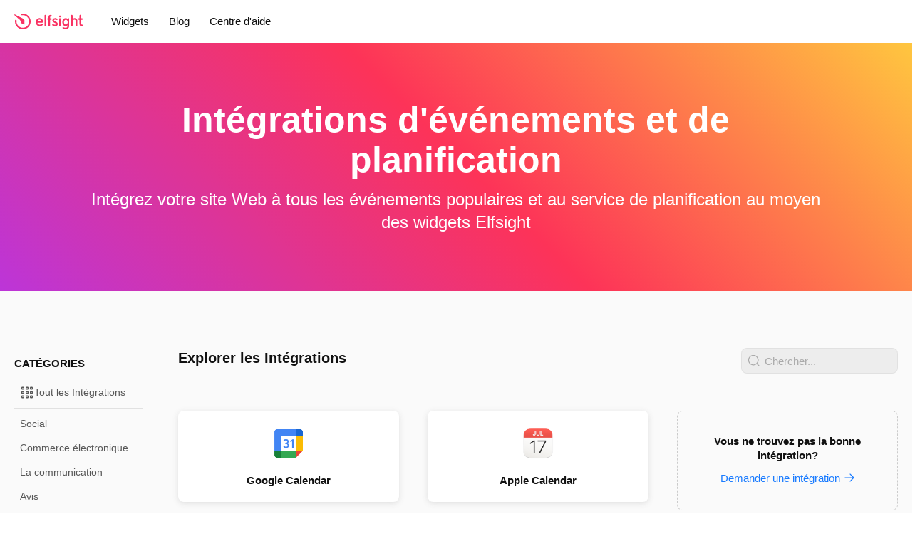

--- FILE ---
content_type: text/html; charset=UTF-8
request_url: https://elfsight.com/fr/integrations/events-and-scheduling/
body_size: 20269
content:
<!-- Elfsight © elfsight.com -->
<!doctype html>
<html lang="fr-FR">
    <head>
        <meta charset="utf-8">
        <meta name="viewport" content="width=device-width, initial-scale=1">
        <meta name="google-site-verification" content="9RcxQtBgeKAmyBs97ZmdHld-TsoiahWt0R7H3aSgfG8">
        <meta name="msvalidate.01" content="F2E329228CFEF63B8AB8CC9B2D226F66">
        <meta name="theme-color" content="#FFFFFF">

        <title>Intégrations Elfsight - utilisez n&#039;importe quel service sur votre site Web!</title><link rel="preload" data-rocket-preload as="image" href="https://elfsight.com/fr/wp-content/uploads/sites/5/2021/05/google-calendar.png" imagesrcset="https://elfsight.com/fr/wp-content/uploads/sites/5/2021/05/google-calendar.png, https://elfsight.com/fr/wp-content/uploads/sites/5/2021/05/google-calendar-1.png 2x" imagesizes="" fetchpriority="high">

        <script>
            let isIframe = (top.location != self.location);

            if (isIframe && !!~location.search.indexOf('reset_frame=true')) {
                top.location.href = location.href.replace('?reset_frame=true', '');
            }
        </script>

        <meta name='robots' content='index, follow, max-image-preview:large, max-snippet:-1, max-video-preview:-1' />
	<style>img:is([sizes="auto" i], [sizes^="auto," i]) { contain-intrinsic-size: 3000px 1500px }</style>
	
	<!-- This site is optimized with the Yoast SEO plugin v25.3.1 - https://yoast.com/wordpress/plugins/seo/ -->
	<meta name="description" content="Les services et applications de planification populaires intégrés à site web! Utilisez widgets Elfsight pour développer votre entreprise!" />
	<link rel="canonical" href="https://elfsight.com/fr/integrations/events-and-scheduling/" />
	<meta property="og:locale" content="fr_FR" />
	<meta property="og:type" content="article" />
	<meta property="og:title" content="Intégrations Elfsight - utilisez n&#039;importe quel service sur votre site Web!" />
	<meta property="og:description" content="Les services et applications de planification populaires intégrés à site web! Utilisez widgets Elfsight pour développer votre entreprise!" />
	<meta property="og:url" content="https://elfsight.com/fr/integrations/events-and-scheduling/" />
	<meta property="og:site_name" content="Elfsight FR" />
	<meta property="article:modified_time" content="2021-08-30T11:38:15+00:00" />
	<meta name="twitter:card" content="summary_large_image" />
	<meta name="twitter:label1" content="Durée de lecture estimée" />
	<meta name="twitter:data1" content="1 minute" />
	<!-- / Yoast SEO plugin. -->



<style id='classic-theme-styles-inline-css' type='text/css'>
/**
 * These rules are needed for backwards compatibility.
 * They should match the button element rules in the base theme.json file.
 */
.wp-block-button__link {
	color: #ffffff;
	background-color: #32373c;
	border-radius: 9999px; /* 100% causes an oval, but any explicit but really high value retains the pill shape. */

	/* This needs a low specificity so it won't override the rules from the button element if defined in theme.json. */
	box-shadow: none;
	text-decoration: none;

	/* The extra 2px are added to size solids the same as the outline versions.*/
	padding: calc(0.667em + 2px) calc(1.333em + 2px);

	font-size: 1.125em;
}

.wp-block-file__button {
	background: #32373c;
	color: #ffffff;
	text-decoration: none;
}

</style>
<style id='global-styles-inline-css' type='text/css'>
:root{--wp--preset--aspect-ratio--square: 1;--wp--preset--aspect-ratio--4-3: 4/3;--wp--preset--aspect-ratio--3-4: 3/4;--wp--preset--aspect-ratio--3-2: 3/2;--wp--preset--aspect-ratio--2-3: 2/3;--wp--preset--aspect-ratio--16-9: 16/9;--wp--preset--aspect-ratio--9-16: 9/16;--wp--preset--color--black: #000000;--wp--preset--color--cyan-bluish-gray: #abb8c3;--wp--preset--color--white: #ffffff;--wp--preset--color--pale-pink: #f78da7;--wp--preset--color--vivid-red: #cf2e2e;--wp--preset--color--luminous-vivid-orange: #ff6900;--wp--preset--color--luminous-vivid-amber: #fcb900;--wp--preset--color--light-green-cyan: #7bdcb5;--wp--preset--color--vivid-green-cyan: #00d084;--wp--preset--color--pale-cyan-blue: #8ed1fc;--wp--preset--color--vivid-cyan-blue: #0693e3;--wp--preset--color--vivid-purple: #9b51e0;--wp--preset--gradient--vivid-cyan-blue-to-vivid-purple: linear-gradient(135deg,rgba(6,147,227,1) 0%,rgb(155,81,224) 100%);--wp--preset--gradient--light-green-cyan-to-vivid-green-cyan: linear-gradient(135deg,rgb(122,220,180) 0%,rgb(0,208,130) 100%);--wp--preset--gradient--luminous-vivid-amber-to-luminous-vivid-orange: linear-gradient(135deg,rgba(252,185,0,1) 0%,rgba(255,105,0,1) 100%);--wp--preset--gradient--luminous-vivid-orange-to-vivid-red: linear-gradient(135deg,rgba(255,105,0,1) 0%,rgb(207,46,46) 100%);--wp--preset--gradient--very-light-gray-to-cyan-bluish-gray: linear-gradient(135deg,rgb(238,238,238) 0%,rgb(169,184,195) 100%);--wp--preset--gradient--cool-to-warm-spectrum: linear-gradient(135deg,rgb(74,234,220) 0%,rgb(151,120,209) 20%,rgb(207,42,186) 40%,rgb(238,44,130) 60%,rgb(251,105,98) 80%,rgb(254,248,76) 100%);--wp--preset--gradient--blush-light-purple: linear-gradient(135deg,rgb(255,206,236) 0%,rgb(152,150,240) 100%);--wp--preset--gradient--blush-bordeaux: linear-gradient(135deg,rgb(254,205,165) 0%,rgb(254,45,45) 50%,rgb(107,0,62) 100%);--wp--preset--gradient--luminous-dusk: linear-gradient(135deg,rgb(255,203,112) 0%,rgb(199,81,192) 50%,rgb(65,88,208) 100%);--wp--preset--gradient--pale-ocean: linear-gradient(135deg,rgb(255,245,203) 0%,rgb(182,227,212) 50%,rgb(51,167,181) 100%);--wp--preset--gradient--electric-grass: linear-gradient(135deg,rgb(202,248,128) 0%,rgb(113,206,126) 100%);--wp--preset--gradient--midnight: linear-gradient(135deg,rgb(2,3,129) 0%,rgb(40,116,252) 100%);--wp--preset--font-size--small: 13px;--wp--preset--font-size--medium: 20px;--wp--preset--font-size--large: 36px;--wp--preset--font-size--x-large: 42px;--wp--preset--spacing--20: 0.44rem;--wp--preset--spacing--30: 0.67rem;--wp--preset--spacing--40: 1rem;--wp--preset--spacing--50: 1.5rem;--wp--preset--spacing--60: 2.25rem;--wp--preset--spacing--70: 3.38rem;--wp--preset--spacing--80: 5.06rem;--wp--preset--shadow--natural: 6px 6px 9px rgba(0, 0, 0, 0.2);--wp--preset--shadow--deep: 12px 12px 50px rgba(0, 0, 0, 0.4);--wp--preset--shadow--sharp: 6px 6px 0px rgba(0, 0, 0, 0.2);--wp--preset--shadow--outlined: 6px 6px 0px -3px rgba(255, 255, 255, 1), 6px 6px rgba(0, 0, 0, 1);--wp--preset--shadow--crisp: 6px 6px 0px rgba(0, 0, 0, 1);}:where(.is-layout-flex){gap: 0.5em;}:where(.is-layout-grid){gap: 0.5em;}body .is-layout-flex{display: flex;}.is-layout-flex{flex-wrap: wrap;align-items: center;}.is-layout-flex > :is(*, div){margin: 0;}body .is-layout-grid{display: grid;}.is-layout-grid > :is(*, div){margin: 0;}:where(.wp-block-columns.is-layout-flex){gap: 2em;}:where(.wp-block-columns.is-layout-grid){gap: 2em;}:where(.wp-block-post-template.is-layout-flex){gap: 1.25em;}:where(.wp-block-post-template.is-layout-grid){gap: 1.25em;}.has-black-color{color: var(--wp--preset--color--black) !important;}.has-cyan-bluish-gray-color{color: var(--wp--preset--color--cyan-bluish-gray) !important;}.has-white-color{color: var(--wp--preset--color--white) !important;}.has-pale-pink-color{color: var(--wp--preset--color--pale-pink) !important;}.has-vivid-red-color{color: var(--wp--preset--color--vivid-red) !important;}.has-luminous-vivid-orange-color{color: var(--wp--preset--color--luminous-vivid-orange) !important;}.has-luminous-vivid-amber-color{color: var(--wp--preset--color--luminous-vivid-amber) !important;}.has-light-green-cyan-color{color: var(--wp--preset--color--light-green-cyan) !important;}.has-vivid-green-cyan-color{color: var(--wp--preset--color--vivid-green-cyan) !important;}.has-pale-cyan-blue-color{color: var(--wp--preset--color--pale-cyan-blue) !important;}.has-vivid-cyan-blue-color{color: var(--wp--preset--color--vivid-cyan-blue) !important;}.has-vivid-purple-color{color: var(--wp--preset--color--vivid-purple) !important;}.has-black-background-color{background-color: var(--wp--preset--color--black) !important;}.has-cyan-bluish-gray-background-color{background-color: var(--wp--preset--color--cyan-bluish-gray) !important;}.has-white-background-color{background-color: var(--wp--preset--color--white) !important;}.has-pale-pink-background-color{background-color: var(--wp--preset--color--pale-pink) !important;}.has-vivid-red-background-color{background-color: var(--wp--preset--color--vivid-red) !important;}.has-luminous-vivid-orange-background-color{background-color: var(--wp--preset--color--luminous-vivid-orange) !important;}.has-luminous-vivid-amber-background-color{background-color: var(--wp--preset--color--luminous-vivid-amber) !important;}.has-light-green-cyan-background-color{background-color: var(--wp--preset--color--light-green-cyan) !important;}.has-vivid-green-cyan-background-color{background-color: var(--wp--preset--color--vivid-green-cyan) !important;}.has-pale-cyan-blue-background-color{background-color: var(--wp--preset--color--pale-cyan-blue) !important;}.has-vivid-cyan-blue-background-color{background-color: var(--wp--preset--color--vivid-cyan-blue) !important;}.has-vivid-purple-background-color{background-color: var(--wp--preset--color--vivid-purple) !important;}.has-black-border-color{border-color: var(--wp--preset--color--black) !important;}.has-cyan-bluish-gray-border-color{border-color: var(--wp--preset--color--cyan-bluish-gray) !important;}.has-white-border-color{border-color: var(--wp--preset--color--white) !important;}.has-pale-pink-border-color{border-color: var(--wp--preset--color--pale-pink) !important;}.has-vivid-red-border-color{border-color: var(--wp--preset--color--vivid-red) !important;}.has-luminous-vivid-orange-border-color{border-color: var(--wp--preset--color--luminous-vivid-orange) !important;}.has-luminous-vivid-amber-border-color{border-color: var(--wp--preset--color--luminous-vivid-amber) !important;}.has-light-green-cyan-border-color{border-color: var(--wp--preset--color--light-green-cyan) !important;}.has-vivid-green-cyan-border-color{border-color: var(--wp--preset--color--vivid-green-cyan) !important;}.has-pale-cyan-blue-border-color{border-color: var(--wp--preset--color--pale-cyan-blue) !important;}.has-vivid-cyan-blue-border-color{border-color: var(--wp--preset--color--vivid-cyan-blue) !important;}.has-vivid-purple-border-color{border-color: var(--wp--preset--color--vivid-purple) !important;}.has-vivid-cyan-blue-to-vivid-purple-gradient-background{background: var(--wp--preset--gradient--vivid-cyan-blue-to-vivid-purple) !important;}.has-light-green-cyan-to-vivid-green-cyan-gradient-background{background: var(--wp--preset--gradient--light-green-cyan-to-vivid-green-cyan) !important;}.has-luminous-vivid-amber-to-luminous-vivid-orange-gradient-background{background: var(--wp--preset--gradient--luminous-vivid-amber-to-luminous-vivid-orange) !important;}.has-luminous-vivid-orange-to-vivid-red-gradient-background{background: var(--wp--preset--gradient--luminous-vivid-orange-to-vivid-red) !important;}.has-very-light-gray-to-cyan-bluish-gray-gradient-background{background: var(--wp--preset--gradient--very-light-gray-to-cyan-bluish-gray) !important;}.has-cool-to-warm-spectrum-gradient-background{background: var(--wp--preset--gradient--cool-to-warm-spectrum) !important;}.has-blush-light-purple-gradient-background{background: var(--wp--preset--gradient--blush-light-purple) !important;}.has-blush-bordeaux-gradient-background{background: var(--wp--preset--gradient--blush-bordeaux) !important;}.has-luminous-dusk-gradient-background{background: var(--wp--preset--gradient--luminous-dusk) !important;}.has-pale-ocean-gradient-background{background: var(--wp--preset--gradient--pale-ocean) !important;}.has-electric-grass-gradient-background{background: var(--wp--preset--gradient--electric-grass) !important;}.has-midnight-gradient-background{background: var(--wp--preset--gradient--midnight) !important;}.has-small-font-size{font-size: var(--wp--preset--font-size--small) !important;}.has-medium-font-size{font-size: var(--wp--preset--font-size--medium) !important;}.has-large-font-size{font-size: var(--wp--preset--font-size--large) !important;}.has-x-large-font-size{font-size: var(--wp--preset--font-size--x-large) !important;}
:where(.wp-block-post-template.is-layout-flex){gap: 1.25em;}:where(.wp-block-post-template.is-layout-grid){gap: 1.25em;}
:where(.wp-block-columns.is-layout-flex){gap: 2em;}:where(.wp-block-columns.is-layout-grid){gap: 2em;}
:root :where(.wp-block-pullquote){font-size: 1.5em;line-height: 1.6;}
</style>
<link rel='stylesheet' id='main-css' href='https://elfsight.com/fr/wp-content/themes/elfsight/frontend/assets/main.css?ver=2.12.02' type='text/css' media='all' />
<style id='rocket-lazyload-inline-css' type='text/css'>
.rll-youtube-player{position:relative;padding-bottom:56.23%;height:0;overflow:hidden;max-width:100%;}.rll-youtube-player:focus-within{outline: 2px solid currentColor;outline-offset: 5px;}.rll-youtube-player iframe{position:absolute;top:0;left:0;width:100%;height:100%;z-index:100;background:0 0}.rll-youtube-player img{bottom:0;display:block;left:0;margin:auto;max-width:100%;width:100%;position:absolute;right:0;top:0;border:none;height:auto;-webkit-transition:.4s all;-moz-transition:.4s all;transition:.4s all}.rll-youtube-player img:hover{-webkit-filter:brightness(75%)}.rll-youtube-player .play{height:100%;width:100%;left:0;top:0;position:absolute;background:url(https://elfsight.com/fr/wp-content/plugins/wp-rocket/assets/img/youtube.png) no-repeat center;background-color: transparent !important;cursor:pointer;border:none;}
</style>
<link rel="https://api.w.org/" href="https://elfsight.com/fr/wp-json/" /><link rel="alternate" title="JSON" type="application/json" href="https://elfsight.com/fr/wp-json/wp/v2/pages/3619" /><link rel="EditURI" type="application/rsd+xml" title="RSD" href="https://elfsight.com/fr/xmlrpc.php?rsd" />
<meta name="generator" content="WordPress 6.7.4" />
<link rel="alternate" title="oEmbed (JSON)" type="application/json+oembed" href="https://elfsight.com/fr/wp-json/oembed/1.0/embed?url=https%3A%2F%2Felfsight.com%2Ffr%2Fintegrations%2Fevents-and-scheduling%2F" />
<link rel="alternate" title="oEmbed (XML)" type="text/xml+oembed" href="https://elfsight.com/fr/wp-json/oembed/1.0/embed?url=https%3A%2F%2Felfsight.com%2Ffr%2Fintegrations%2Fevents-and-scheduling%2F&#038;format=xml" />
<link rel="alternate" hreflang="x-default" href="https://elfsight.com/integrations/events-and-scheduling/"/>
<link rel="alternate" hreflang="en" href="https://elfsight.com/integrations/events-and-scheduling/"/>
<link rel="alternate" hreflang="ja" href="https://elfsight.com/ja/integrations/events-and-scheduling/"/>
<link rel="alternate" hreflang="it" href="https://elfsight.com/it/integrations/events-and-scheduling/"/>
<link rel="alternate" hreflang="de" href="https://elfsight.com/de/integrations/events-and-scheduling/"/>
<link rel="alternate" hreflang="pl" href="https://elfsight.com/pl/integrations/events-and-scheduling/"/>
<link rel="alternate" hreflang="es" href="https://elfsight.com/es/integrations/events-and-scheduling/"/>
<link rel="alternate" hreflang="fr" href="https://elfsight.com/fr/integrations/events-and-scheduling/"/>
<link rel="alternate" hreflang="ru" href="https://elfsight.com/ru/integrations/events-and-scheduling/"/>
<link rel="alternate" hreflang="pt" href="https://elfsight.com/pt/integrations/events-and-scheduling/"/>
<noscript><style id="rocket-lazyload-nojs-css">.rll-youtube-player, [data-lazy-src]{display:none !important;}</style></noscript>        <!-- Google Tag Manager -->
<script>(function(w,d,s,l,i){w[l]=w[l]||[];w[l].push({'gtm.start':
new Date().getTime(),event:'gtm.js'});var f=d.getElementsByTagName(s)[0],
j=d.createElement(s),dl=l!='dataLayer'?'&l='+l:'';j.async=true;j.src=
'https://www.googletagmanager.com/gtm.js?id='+i+dl;f.parentNode.insertBefore(j,f);
})(window,document,'script','dataLayer','GTM-PLQZHJJ');</script>
<!-- End Google Tag Manager -->
    <meta name="generator" content="WP Rocket 3.18.3" data-wpr-features="wpr_lazyload_images wpr_lazyload_iframes wpr_oci wpr_preload_links wpr_desktop" /></head>
    <body class="has-top-bar">
        <!-- Google Tag Manager (noscript) --><noscript><iframe src="https://www.googletagmanager.com/ns.html?id=GTM-PLQZHJJ" height="0" width="0" style="display:none;visibility:hidden"></iframe></noscript><!-- End Google Tag Manager (noscript) -->

        <div  class="top-bar-product-hunt top-bar-hidden top-bar">
    <div  class="top-bar-text top-bar-text-full">
        Welcome, Hunter! 👋 Enjoy <strong>50% OFF</strong> annual plans with code <strong>PRODUCTHUNT</strong> — limited time ⏳    </div>

    <div  class="top-bar-text top-bar-text-short">
        <strong>50% OFF</strong> annual plans — code <strong>PRODUCTHUNT</strong>    </div>
</div>

                    <div  class="mobile-ui">
    <header  class="mobile-ui-header">
        <div  class="mobile-ui-header-menu-toggle">
            <div class="mobile-ui-header-menu-toggle-icon"></div>
        </div>

        <a class="header-logo" href="https://elfsight.com/fr/" title="Elfsight - Premium Widgets For Websites">
    <img src="https://elfsight.com/fr/wp-content/themes/elfsight/frontend/assets/img/logo.svg" alt="Elfsight - Premium Widgets For Websites">
</a>
    </header>

    <nav class="mobile-ui-menu">
        <div class="mobile-ui-menu-inner">
            <ul class="mobile-ui-menu-list">
                <li class="mobile-ui-menu-list-item">
                    <a href="https://elfsight.com/fr/widgets/">Widgets</a>
                </li>

                <li class="mobile-ui-menu-list-item">
                    <a href="https://elfsight.com/fr/blog/">Blog</a>
                </li>

                <li class="mobile-ui-menu-list-item">
                    <a href="https://help.elfsight.com/" target="_blank" rel="nofollow noreferrer noopener">Centre d&#039;aide</a>
                </li>

                <li class="mobile-ui-menu-list-item">
                    <a href="https://dash.elfsight.com/login" rel="nofollow noreferrer noopener">S&#039;identifier</a>
                </li>

                <li class="mobile-ui-menu-list-item">
                    <a href="https://dash.elfsight.com/sign-up" rel="nofollow noreferrer noopener">S&#039;inscrire</a>
                </li>
            </ul>
        </div>
    </nav>

	</div>

            <div class="outer">
                <div class="header-container">
                    <header class="header-main header-bar-primary header-bar">
                        <div class="inner">
                            <a class="header-logo" href="https://elfsight.com/fr/" title="Elfsight - Premium Widgets For Websites">
    <img src="https://elfsight.com/fr/wp-content/themes/elfsight/frontend/assets/img/logo.svg" alt="Elfsight - Premium Widgets For Websites">
</a>
                            <nav class="header-menu">
    <ul class="header-menu-list">
        <li class="header-menu-list-item-has-submenu header-menu-list-item">
            <a href="https://elfsight.com/fr/widgets/">Widgets</a>

            <div class="header-menu-list-item-submenu-widgets header-menu-list-item-submenu">
                <div class="header-menu-list-item-submenu-inner inner">
                                            <div class="header-menu-list-item-submenu-column">
                                                            <div class="header-menu-list-item-submenu-widgets-category">
                                    <div class="header-menu-list-item-submenu-widgets-category-title">
                                        <a href="https://elfsight.com/fr/widgets/?category=social">Sociaux</a>
                                    </div>

                                    <ul class="header-menu-list-item-submenu-widgets-category-list">
                                                                                                                                                                                                                                                                                                                                                                                                                                                                                                                                                                                                                                                                                                                                                                                                                                                                                                                                                                                                                                                                                                                                                                                                                                                                                                                                                                                                                                                                                                                                                                                                                                                                                                                                                                                                                                                                                                                                                                                                                                                                                                                                                                                                                                                                                                                                                                                                                                                                                                                                                                                                                                                                                                                                                                                                                                                                                                                                                                                                                                                                                                                                                                                                                                                                                                                                                                                                                                                                                                                                                                                                                                                                                                                                                                                                                                                                                                                                                                                                                                                                                                                                                                                                                                                                                                                                                                                                                                                                                                                                                            <li class="header-menu-list-item-submenu-widgets-category-list-item">
                                                            <a href="https://elfsight.com/fr/blog-widget/">
                                                                <span class="header-menu-list-item-submenu-widgets-category-list-item-label">Blog</span>

                                                                <span class="component-widget-badge-new component-widget-badge badge-outline badge">New</span>                                                            </a>
                                                        </li>
                                                                                                                                                                                                                                                                                                                                                                                                                                                                                                                                                                                                                                                                                                                                                                                                                                                                                                                                                                                                                                                                                                                                                                                                                                                                                                                                                                                                                                                                                                                                                                                                                                                                                                                                                                                                                                    <li class="header-menu-list-item-submenu-widgets-category-list-item">
                                                            <a href="https://elfsight.com/fr/comments-widget/">
                                                                <span class="header-menu-list-item-submenu-widgets-category-list-item-label">Commentaires</span>

                                                                <span class="component-widget-badge-new component-widget-badge badge-outline badge">New</span>                                                            </a>
                                                        </li>
                                                                                                                                                                                                                                                                                                                                                                                                                                                                                                                                                                                                                                                                                                                                                                                                                                                                                                                                                                                                                                                                                                                                                                                                                                                                                                                                                                                                                                                                                                                                                                                                                                                                                                                                                                                                                                                                                                                                                                                                                                                                                                                                                                                                                                                                                                                                                                                                                                                                                                                                                                                                                                                                                                                                                                                                                                                                                                                                                                                                                                                                        <li class="header-menu-list-item-submenu-widgets-category-list-item">
                                                            <a href="https://elfsight.com/fr/facebook-feed-widget/">
                                                                <span class="header-menu-list-item-submenu-widgets-category-list-item-label">Flux Facebook</span>

                                                                                                                            </a>
                                                        </li>
                                                                                                                                                                                                                                                                                                                                                                                                                                                                                                                                                                                                                                                                                                                                                                                                                                                                                                                                                                                                                                                                                                                                                                                                                                                                                                                                                                                                                                                                                                                                                                                                                                                                                                                                                                                                                                                                                                                                                                                                                                                                                                                                                                                                                                                                                                                                                                                                                                                                                                                                                                                                                                                                                                                                                                                                                                                                                                                                                                                                                                                                                                                                                                                                                                                                                                                                                                                                                                                                                                                                                                                                                                                                                                                                                                                                                                                                                                                                    <li class="header-menu-list-item-submenu-widgets-category-list-item">
                                                            <a href="https://elfsight.com/fr/instagram-feed-instashow/">
                                                                <span class="header-menu-list-item-submenu-widgets-category-list-item-label">Flux Instagram</span>

                                                                <span class="component-widget-badge-best-seller component-widget-badge badge-outline badge">Best Seller</span>                                                            </a>
                                                        </li>
                                                                                                                                                                                                                                                                                                                                                                                                                                                                                                                                                                                                                                                                                                                                                                                                                                                                                                                                                                                                                                                            <li class="header-menu-list-item-submenu-widgets-category-list-item">
                                                            <a href="https://elfsight.com/fr/linkedin-feed-widget/">
                                                                <span class="header-menu-list-item-submenu-widgets-category-list-item-label">Fil LinkedIn</span>

                                                                <span class="component-widget-badge-best-seller component-widget-badge badge-outline badge">Best Seller</span>                                                            </a>
                                                        </li>
                                                                                                                                                                                                                                                                                                                                                                                                                                                                                                                                                                                                                                                                                                                                                                                                                                                                                                                                                                                                                                                                                                                                                                                                                                                                                                                                                                                                                                                                                                                                                                                                                                                                                                                                                                                                                                                                                                                                                                                                                                                                                                                                                                                                                                                                                                                                                                                                            <li class="header-menu-list-item-submenu-widgets-category-list-item">
                                                            <a href="https://elfsight.com/fr/pinterest-feed-widget/">
                                                                <span class="header-menu-list-item-submenu-widgets-category-list-item-label">Flux Pinterest</span>

                                                                                                                            </a>
                                                        </li>
                                                                                                                                                                                                                                                                                                                                                                                                                                                                                                                                                                                                                                                                                                                                                                                                                                                                                                                                                                                                                                                                                                                                                                                                                                                                                                                                                                                                                                                                                                                                                                                                                                                                                                                                                                                                                                                                                                                                                                                                                                                                                                                                                                                                                                                                                                                                                                                                                                                                                                                                                                                                                                                                                                                                                                                                                                                                                                                                                                                                                                                                                                                                                                                                                                                                        <li class="header-menu-list-item-submenu-widgets-category-list-item">
                                                            <a href="https://elfsight.com/fr/rss-feed-widget/">
                                                                <span class="header-menu-list-item-submenu-widgets-category-list-item-label">Flux RSS</span>

                                                                                                                            </a>
                                                        </li>
                                                                                                                                                                                                                                                                                                                                                                                                                                                                                                                                                                                                                                                                                                                                                                                                                                                                                                                                                                                                                                                                                                                                                                                                                                                            <li class="header-menu-list-item-submenu-widgets-category-list-item">
                                                            <a href="https://elfsight.com/fr/social-feed-widget/">
                                                                <span class="header-menu-list-item-submenu-widgets-category-list-item-label">Fil Social</span>

                                                                <span class="component-widget-badge-trending component-widget-badge badge-outline badge">Trending</span>                                                            </a>
                                                        </li>
                                                                                                                                                                                                                                                                                                                                                                                                <li class="header-menu-list-item-submenu-widgets-category-list-item">
                                                            <a href="https://elfsight.com/fr/social-media-icons-widget/">
                                                                <span class="header-menu-list-item-submenu-widgets-category-list-item-label">Icônes de réseaux sociaux</span>

                                                                                                                            </a>
                                                        </li>
                                                                                                                                                                                                                                                                                                                                                                                                <li class="header-menu-list-item-submenu-widgets-category-list-item">
                                                            <a href="https://elfsight.com/fr/social-media-share-buttons/">
                                                                <span class="header-menu-list-item-submenu-widgets-category-list-item-label">Boutons de Partage Social</span>

                                                                                                                            </a>
                                                        </li>
                                                                                                                                                                                                                                                                                                                                                                                                                                                                                                                                                                                                                                                                                                                                                                                                                                                                                                                                                                                                                                                                                                                                                                                                                                                                                                                                                                                                                                                                                                                                                                                                                                                                                                                                                                                                                                                                                                                                                                                                                                                                                                                                                                                                                                                                                                                                                                                                            <li class="header-menu-list-item-submenu-widgets-category-list-item">
                                                            <a href="https://elfsight.com/fr/tiktok-feed-widget/">
                                                                <span class="header-menu-list-item-submenu-widgets-category-list-item-label">Flux TikTok</span>

                                                                                                                            </a>
                                                        </li>
                                                                                                                                                                                                                                                                                                                                                                                                                                                                                                                                                                                                                                                                                    <li class="header-menu-list-item-submenu-widgets-category-list-item">
                                                            <a href="https://elfsight.com/fr/tumblr-feed-widget/">
                                                                <span class="header-menu-list-item-submenu-widgets-category-list-item-label">Flux Tumblr</span>

                                                                                                                            </a>
                                                        </li>
                                                                                                                                                                                                                                                                                                                                                                                                <li class="header-menu-list-item-submenu-widgets-category-list-item">
                                                            <a href="https://elfsight.com/fr/twitter-feed-widget/">
                                                                <span class="header-menu-list-item-submenu-widgets-category-list-item-label">Flux Twitter</span>

                                                                                                                            </a>
                                                        </li>
                                                                                                                                                                                                                                                                                                                                                                                                                                                                                                                                                                                                                                                                                                                                                                                                                                                                                                                                                                                                                                                                                                                                                                                                                                                            <li class="header-menu-list-item-submenu-widgets-category-list-item">
                                                            <a href="https://elfsight.com/fr/vk-feed-widget/">
                                                                <span class="header-menu-list-item-submenu-widgets-category-list-item-label">Flux VK</span>

                                                                                                                            </a>
                                                        </li>
                                                                                                                                                                                                                                                                                                                                                                                                                                                                                                                                                                                                                                                                                                                                                                                                                                                                                                                                                                                                                                                                                                                                                                                                                                                                                                                                                                                                                                                                                                                                                                                                                                                                </ul>
                                </div>
                                                            <div class="header-menu-list-item-submenu-widgets-category">
                                    <div class="header-menu-list-item-submenu-widgets-category-title">
                                        <a href="https://elfsight.com/fr/widgets/?category=video">Vidéo</a>
                                    </div>

                                    <ul class="header-menu-list-item-submenu-widgets-category-list">
                                                                                                                                                                                                                                                                                                                                                                                                                                                                                                                                                                                                                                                                                                                                                                                                                                                                                                                                                                                                                                                                                                                                                                                                                                                                                                                                                                                                                                                                                                                                                                                                                                                                                                                                                                                                                                                                                                                                                                                                                                                                                                                                                                                                                                                                                                                                                                                                                                                                                                                                                                                                                                                                                                                                                                                                                                                                                                                                                                                                                                                                                                                                                                                                                                                                                                                                                                                                                                                                                                                                                                                                                                                                                                                                                                                                                                                                                                                                                                                                                                                                                                                                                                                                                                                                                                                                                                                                                                                                                                                                                                                                                                                                                                                                                                                                                                                                                                                                                                                                                                                                                                                                                                                                                                                                                                                                                                                                                                                                                                                                                                                                                                                                                                                                                                                                                                                                                                                                                                                                                                                                                                                                                                                                                                                                                                                                                                                                                                                                                                                                                                                                                                                                                                                                                                                                                                                                                                                                                                                                                                                                                                                                                                                                                                                                                                                                                                                                                                                                                                                                                                                                                                                                                                                                                                                                                                                                                                                                                                                                                                                                                                                                                                                                                                                                                                                                                                                                                                                                                                                                                                                                                                                                                                                                                                                                                                                                                                                                                                                                                                                                                                                                                                                                                                                                                                                                                                                                                                                                                                                                                                                                                                                                                                                                                                                                                                                                                                                                                                                                                                                                                                                                                                                                                                                                                                                                                                                                                                                                                                                                                                                                                                                                                                                                                                                                                                                                                                                                                                                                                                                                                                                                                                                                                                                                                                                                                                                                                                                                                                                                                                                                                                                                                                                                                                                                                                                                                                                                                                                                                                                                                                                                                                                                                                                                                                                                                                                                                                                                                                                                                                                                                                                                                                                                                                                                                                                                                                                                                                                                                                                                                                                                                                                                                                                                                                                                                                                                                                                                                                                                                                                                                                                                                                                                                                                                                                                                                                                                                                                                                                                                                                                                                                                                                                                                                                                                                                                                                                                                                                                                                                                                                                                                                                                                                                                                                                                                                                                                                                                                                                                                                                                                                                                                                                                                                                                                                                                                                                                                                                                                                                                                                                                                                                                                                                                                                                                                                                                                                                                                                                                                                                                                                                                                                                                                                                                                                                                                                                                                                                                                                                                                                                                                                                                                                                                                                                                                                                                                                                                                                                                                                                                                                                                                                                                                                                                                                                                                                                                                                                                                                                                                                                                                                                                                                                                                                                                                                                                                                                                                                                                                                                                                                                                                                                                                                                                                                                                                                                                                                                                                                                                                                                                                                                                                                                                                                                                                                                                                                                                                                                                                                                                                                                                                                                                                                                                                                                                                                                                                                                                                                                                                                                                                                                                                                                                                                                                                                                                                                                                                                                                                                                                                                                                                                                                                                                                                                                                                                                                                                                                                                                                                                                                                                                                                                                                                                                                                                                                                                                                                                                                                                                                                                                                                                                                                                                                                                                                                                                                                                                                                                                                                                                                                                                                                                                                                                                                                                                                                                                                                                                                                                                                                                                                                                                                                                                                                                                                                                                                                                                                                                                                                                                                                                                                                                                                                                                                                                                                                                                                                                                                                                                                                                                                                                                                                                                                                                                                                                                                                                                                                                                                                                                                                                                                                                                                                                                                                                                                                                                                                                                                                                                                                                                                                                                                                                                                                                                                                                                                                                                                                                                                                                                                                                                                                                                                                                                                                                                                                                <li class="header-menu-list-item-submenu-widgets-category-list-item">
                                                            <a href="https://elfsight.com/fr/vimeo-video-gallery-widget/">
                                                                <span class="header-menu-list-item-submenu-widgets-category-list-item-label">Galerie Vimeo</span>

                                                                                                                            </a>
                                                        </li>
                                                                                                                                                                                                                                                                                                                                                                                                                                                                                                                                                                                                                                                                                                                                                                                                                                                                                                                                                                                                                                                                                                                                                                                                                                                                                                                                                                                                                                                                                                                                                                                                                                                                                                                                                                                                                                                                                                                                                                                                                                                                                                                        <li class="header-menu-list-item-submenu-widgets-category-list-item">
                                                            <a href="https://elfsight.com/fr/youtube-channel-plugin-yottie/">
                                                                <span class="header-menu-list-item-submenu-widgets-category-list-item-label">Galerie YouTube</span>

                                                                                                                            </a>
                                                        </li>
                                                                                                                                                                                                                            </ul>
                                </div>
                                                            <div class="header-menu-list-item-submenu-widgets-category">
                                    <div class="header-menu-list-item-submenu-widgets-category-title">
                                        <a href="https://elfsight.com/fr/widgets/?category=audio">Audio</a>
                                    </div>

                                    <ul class="header-menu-list-item-submenu-widgets-category-list">
                                                                                                                                                                                                                                                                                                                                                                                                                                                                                                                                                                                                                                                                                                                                                                                                                                                                                                                                                                                                                                                                                                                                                                                                                                                                                                                                                                                                                                                                                                                                                                                                                                                                                                                                                                                                                                                                                                                                                                                                                                                                                                                                                                                                                                                                                                                                                                                                                                                                                                                                                                                                                                                                                                                                                                                                                                                                                                                                                                                                                                                                                                                        <li class="header-menu-list-item-submenu-widgets-category-list-item">
                                                            <a href="https://elfsight.com/fr/audio-player-widget/">
                                                                <span class="header-menu-list-item-submenu-widgets-category-list-item-label">Lecteur audio</span>

                                                                <span class="component-widget-badge-trending component-widget-badge badge-outline badge">Trending</span>                                                            </a>
                                                        </li>
                                                                                                                                                                                                                                                                                                                                                                                                                                                                                                                                                                                                                                                                                    <li class="header-menu-list-item-submenu-widgets-category-list-item">
                                                            <a href="https://elfsight.com/fr/background-music-widget/">
                                                                <span class="header-menu-list-item-submenu-widgets-category-list-item-label">Musique de fond</span>

                                                                <span class="component-widget-badge-trending component-widget-badge badge-outline badge">Trending</span>                                                            </a>
                                                        </li>
                                                                                                                                                                                                                                                                                                                                                                                                                                                                                                                                                                                                                                                                                                                                                                                                                                                                                                                                                                                                                                                                                                                                                                                                                                                                                                                                                                                                                                                                                                                                                                                                                                                                                                                                                                                                                                                                                                                                                                                                                                                                                                                                                                                                                                                                                                                                                                                                                                                                                                                                                                                                                                                                                                                                                                                                                                                                                                                                                                                                                                                                                                                                                                                                                                                                                                                                                                                                                                                                                                                                                                                                                                                                                                                                                                                                                                                                                                                                                                                                                                                                                                                                                                                                                                                                                                                                                                                                                                                                                                                                                                                                                                                                                                                                                                                                                                                                                                                                                                                                                                                                                                                                                                                                                                                                                                                                                                                                                                                                                                                                                                                                                                                                                                                                                                                                                                                                                                                                                                                                                                                                                                                                                                                                                                                                                                                                                                                                                                                                                                                                                                                                                                                                                                                                                                                                                                                                                                                                                                                                                                                                                                                                                                                                                                                                                                                                                                                                                                                                                                                                                                                                                                                                                                                                                                                                                                                                                                                                                                                                                                                                                                                                                                                                                                                                                                                                                                                                                                                                                                                                                                                                                                                                                                                                                                                                                                                                                                                                                                                                                                                                                                                                                                                                                                                                                                                                                                                                                                                                                                                                                                                                                                                                                                                                                                                                                                                                                                                                                                                                                                                                                                                                                                                                                                                                                                                                                                                                                                                                                                                                                                                                                                                                                                                                                                                                                                                                                                                                                                                                                                                                                                                                                                                                                                                                                                                                                                                                                                                                                                                                                                                                                                                                                                                                                                                                                                                                                                                                                                                                                                                                                                                                                                                                                                                                                                                                                                                                                                                                                                                                                                                                                                                                                                                                                                                                                                                                                                                                                                                                                        <li class="header-menu-list-item-submenu-widgets-category-list-item">
                                                            <a href="https://elfsight.com/fr/podcast-player-widget/">
                                                                <span class="header-menu-list-item-submenu-widgets-category-list-item-label">Lecteur de podcast</span>

                                                                                                                            </a>
                                                        </li>
                                                                                                                                                                                                                                                                                                                                                                                                                                                                                                                                                                                                                                                                                                                                                                                                                                                                                                                                                                                                                                                                                                                                                                                                                                                                                                                                                                                                                                                                                                                                                                                                                                                                                                                                                                                                                                    <li class="header-menu-list-item-submenu-widgets-category-list-item">
                                                            <a href="https://elfsight.com/fr/radio-player-widget/">
                                                                <span class="header-menu-list-item-submenu-widgets-category-list-item-label">Lecteur Radio</span>

                                                                                                                            </a>
                                                        </li>
                                                                                                                                                                                                                                                                                                                                                                                                                                                                                                                                                                                                                                                                                                                                                                                                                                                                                                                                                                                                                                                                                                                                                                                                                                                                                                                                                                                                                                                                                                                                                                                                                                                                                                                                                                                                                                                                                                                                                                                                                                                                                                                                                                                                                                                                                                                                                                                                                                                                                                                                                                                                                                                                                                                                                                                                                                                                                                                                                                                                                                                                                                                                                                                                                                                                                                                                                                                                                                                                                                                                                                                                                                                                                                                                                                                                                                                                                                                                                                                                                                                                                                                                                                                                                                                                                                                                                                                                                                                                                                                                                                                                                                                                                                                                                                                                                                                                                                                                                                                                                                                                                                                                                                                                                                                                                                                                                                                                                                                                                                                                                                                                                                                                                                                                                                                                                                                                                                                                                                                                                                                                                                                                                                                                                                                                                                                                                                                                                                                                                                                                                                                                                                                                                                                                                                                                                                                                                                                                                                                                                                                                                                                                                                                                                                                                                                                                                                                                                                                                                                                                                                                                                                                                                                                                                                                                                                                                                                                                                                                                                                                                                                                                                                                                                                                                                                                                                                                                                                                                                                                                                                                                                                                                                                                                                                                                                                                    </ul>
                                </div>
                                                    </div>
                                            <div class="header-menu-list-item-submenu-column">
                                                            <div class="header-menu-list-item-submenu-widgets-category">
                                    <div class="header-menu-list-item-submenu-widgets-category-title">
                                        <a href="https://elfsight.com/fr/widgets/?category=reviews">Avis</a>
                                    </div>

                                    <ul class="header-menu-list-item-submenu-widgets-category-list">
                                                                                                                                                                                                                                                                                                                                                                                                                                                                                                                                                                                                                                                                                                                                                                                                                                                                                                                                                                                                                                                                                                            <li class="header-menu-list-item-submenu-widgets-category-list-item">
                                                            <a href="https://elfsight.com/fr/airbnb-reviews-widget/">
                                                                <span class="header-menu-list-item-submenu-widgets-category-list-item-label">Avis Airbnb</span>

                                                                                                                            </a>
                                                        </li>
                                                                                                                                                                                                                                                                                                                                                                                                <li class="header-menu-list-item-submenu-widgets-category-list-item">
                                                            <a href="https://elfsight.com/fr/aliexpress-reviews-widget/">
                                                                <span class="header-menu-list-item-submenu-widgets-category-list-item-label">Avis AliExpress</span>

                                                                                                                            </a>
                                                        </li>
                                                                                                                                                                                                                                                                                                                                                                                                                                                                                                                                                                                                                                                                                    <li class="header-menu-list-item-submenu-widgets-category-list-item">
                                                            <a href="https://elfsight.com/fr/all-in-one-reviews-widget/">
                                                                <span class="header-menu-list-item-submenu-widgets-category-list-item-label">Avis tout en direct</span>

                                                                <span class="component-widget-badge-best-seller component-widget-badge badge-outline badge">Best Seller</span>                                                            </a>
                                                        </li>
                                                                                                                                                                                                                                                                                                                                                                                                                                                                                                                                                                                                                                                                                    <li class="header-menu-list-item-submenu-widgets-category-list-item">
                                                            <a href="https://elfsight.com/fr/apple-app-store-reviews-widget/">
                                                                <span class="header-menu-list-item-submenu-widgets-category-list-item-label">Avis Apple App Store</span>

                                                                                                                            </a>
                                                        </li>
                                                                                                                                                                                                                                                                                                                                                                                                                                                                                                                                                                                                                                                                                                                                                                                                                                                                                                                                                                                                                                                                                                                                                                                                                                                                                                                                                                                                                                                                                                                                                                                                                                                                                                                                                                                                                                                                                                                                                                                                                                                                                                                                                                                                                                                                                                                                                                                                            <li class="header-menu-list-item-submenu-widgets-category-list-item">
                                                            <a href="https://elfsight.com/fr/booking-reviews-widget/">
                                                                <span class="header-menu-list-item-submenu-widgets-category-list-item-label">Avis Booking.com</span>

                                                                                                                            </a>
                                                        </li>
                                                                                                                                                                                                                                                                                                                                                                                                                                                                                                                                                                                                                                                                                                                                                                                                                                                                                                                                                                                                                                                                                                                                                                                                                                                                                                                                                                                                                                                                                                                                                                                                                                                                                                                                                                                                                                                                                                                                                                                                                                                                                                                                                                                                                                                                                                                                                                                                                                                                                                                                                                                                                                                                                                <li class="header-menu-list-item-submenu-widgets-category-list-item">
                                                            <a href="https://elfsight.com/fr/dealerrater-reviews-widget/">
                                                                <span class="header-menu-list-item-submenu-widgets-category-list-item-label">Avis DealerRater</span>

                                                                                                                            </a>
                                                        </li>
                                                                                                                                                                                                                                                                                                                                                                                                <li class="header-menu-list-item-submenu-widgets-category-list-item">
                                                            <a href="https://elfsight.com/fr/ebay-reviews-widget/">
                                                                <span class="header-menu-list-item-submenu-widgets-category-list-item-label">Avis eBay</span>

                                                                                                                            </a>
                                                        </li>
                                                                                                                                                                                                                                                                                                                                                                                                <li class="header-menu-list-item-submenu-widgets-category-list-item">
                                                            <a href="https://elfsight.com/fr/edmunds-reviews-widget/">
                                                                <span class="header-menu-list-item-submenu-widgets-category-list-item-label">Avis Edmunds</span>

                                                                                                                            </a>
                                                        </li>
                                                                                                                                                                                                                                                                                                                                                                                                <li class="header-menu-list-item-submenu-widgets-category-list-item">
                                                            <a href="https://elfsight.com/fr/etsy-reviews-widget/">
                                                                <span class="header-menu-list-item-submenu-widgets-category-list-item-label">Avis Etsy</span>

                                                                                                                            </a>
                                                        </li>
                                                                                                                                                                                                                                                                                                                                                                                                                                                                                                                                                                                                                                                                                                                                                                                                                                                                                                                                                                                                                                                                                                                                                                                                                                                                                                                                                <li class="header-menu-list-item-submenu-widgets-category-list-item">
                                                            <a href="https://elfsight.com/fr/facebook-reviews-widget/">
                                                                <span class="header-menu-list-item-submenu-widgets-category-list-item-label">Avis Facebook</span>

                                                                                                                            </a>
                                                        </li>
                                                                                                                                                                                                                                                                                                                                                                                                                                                                                                                                                                                                                                                                                                                                                                                                                                                                                                                                                                                                                                                                                                                                                                                                                                                                                                                                                                                                                                                                                                                                                                                                                                    <li class="header-menu-list-item-submenu-widgets-category-list-item">
                                                            <a href="https://elfsight.com/fr/g2-crowd-reviews-widget/">
                                                                <span class="header-menu-list-item-submenu-widgets-category-list-item-label">Avis G2 Crowd</span>

                                                                                                                            </a>
                                                        </li>
                                                                                                                                                                                                                                                                                                                                                                                                                                                                                                                                                                                                                                                                                    <li class="header-menu-list-item-submenu-widgets-category-list-item">
                                                            <a href="https://elfsight.com/fr/google-play-reviews-widget/">
                                                                <span class="header-menu-list-item-submenu-widgets-category-list-item-label">Avis Google Play</span>

                                                                                                                            </a>
                                                        </li>
                                                                                                                                                                                                                                                                                                                                                                                                <li class="header-menu-list-item-submenu-widgets-category-list-item">
                                                            <a href="https://elfsight.com/fr/google-reviews-widget/">
                                                                <span class="header-menu-list-item-submenu-widgets-category-list-item-label">Avis Google</span>

                                                                <span class="component-widget-badge-best-seller component-widget-badge badge-outline badge">Best Seller</span>                                                            </a>
                                                        </li>
                                                                                                                                                                                                                                                                                                                                                                                                <li class="header-menu-list-item-submenu-widgets-category-list-item">
                                                            <a href="https://elfsight.com/fr/hotels-reviews-widget/">
                                                                <span class="header-menu-list-item-submenu-widgets-category-list-item-label">Avis Hotels</span>

                                                                                                                            </a>
                                                        </li>
                                                                                                                                                                                                                                                                                                                                                                                                <li class="header-menu-list-item-submenu-widgets-category-list-item">
                                                            <a href="https://elfsight.com/fr/houzz-reviews-widget/">
                                                                <span class="header-menu-list-item-submenu-widgets-category-list-item-label">Avis Houzz</span>

                                                                                                                            </a>
                                                        </li>
                                                                                                                                                                                                                                                                                                                                                                                                                                                                                                                                                                                                                                                                                                                                                                                                                                                                                                                                                                                                                                                                                                                                                                                                                                                                                                                                                                                                                                                                                                                                                                                                                                                                                                                                                                                                                                                                                                                        <li class="header-menu-list-item-submenu-widgets-category-list-item">
                                                            <a href="https://elfsight.com/fr/linkedin-reviews-widget/">
                                                                <span class="header-menu-list-item-submenu-widgets-category-list-item-label">Recommandations LinkedIn</span>

                                                                                                                            </a>
                                                        </li>
                                                                                                                                                                                                                                                                                                                                                                                                                                                                                                                                                                                                                                                                                                                                                                                                                                                                                                                                                                        <li class="header-menu-list-item-submenu-widgets-category-list-item">
                                                            <a href="https://elfsight.com/fr/opentable-reviews-widget/">
                                                                <span class="header-menu-list-item-submenu-widgets-category-list-item-label">Avis OpenTable</span>

                                                                                                                            </a>
                                                        </li>
                                                                                                                                                                                                                                                                                                                                                                                                                                                                                                                                                                                                                                                                                                                                                                                                                                                                                                                                                                                                                                                                                                                                                                                                                                                                                                                                                                                                                                                                                                                                                                                                                                                                                                                                                                                                                                                                                                                                                                                                                                                                                                                                                                                                                                                                                                                                                                                                                                                                                                                                                                                                                                                                                                                                                                                                                                                                                                                                                                                                                                                                                                                                                                                                                                                                                                                                                                                                                                                                                                                                                                                                                                                                                                                                                                                                                                                <li class="header-menu-list-item-submenu-widgets-category-list-item">
                                                            <a href="https://elfsight.com/fr/amazon-reviews-widget/">
                                                                <span class="header-menu-list-item-submenu-widgets-category-list-item-label">Avis Amazon</span>

                                                                                                                            </a>
                                                        </li>
                                                                                                                                                                                                                                                                                                                                                                                                <li class="header-menu-list-item-submenu-widgets-category-list-item">
                                                            <a href="https://elfsight.com/fr/tripadvisor-reviews-widget/">
                                                                <span class="header-menu-list-item-submenu-widgets-category-list-item-label">Avis Tripadvisor</span>

                                                                                                                            </a>
                                                        </li>
                                                                                                                                                                                                                                                                                                                                                                                                                                                                                                                                                                                                                                                                                                                                                                                                                                                                                                                                                                                                                                                                                                                                                                                                                                                                                                                                                                                                                                                                                                                                                                                                                                                                                                                                                                                                                                                                                                                                                                                                                                                                                                                                                                                                                                                                                                                                                                                                                                                                                                                                                                                                                                                                                                                                                                                                                                                                                                                                                                                                                                                                                                                                                                                                                                                                                                                                                                                                                                                                                                                                                                                                                                                                                                                                                                                                                                                                                                                                                                                                                                                                                                                                    <li class="header-menu-list-item-submenu-widgets-category-list-item">
                                                            <a href="https://elfsight.com/fr/testimonials-slider-widget/">
                                                                <span class="header-menu-list-item-submenu-widgets-category-list-item-label">Curseur de témoignages</span>

                                                                                                                            </a>
                                                        </li>
                                                                                                                                                                                                                                                                                                                                                                                                                                                                                                                                                                                                                                                                                                                                                                                                                                                                                                                                                                                                                                                                                                                                                                                                                                                                                                                                                                                                                                                                                                                                                                                                                                                                                                                                                                                                                                                                                                                                                                                                                                                                                                                                                                                                                                                                                                                                                                                                                                                                                                                                                                                                                                                                                                                                                                                                                                                                                                                                                                                                                                                                                                                                                                                                                                                                                                                                                                                                                                                                                                                                                            <li class="header-menu-list-item-submenu-widgets-category-list-item">
                                                            <a href="https://elfsight.com/fr/yelp-reviews-widget/">
                                                                <span class="header-menu-list-item-submenu-widgets-category-list-item-label">Avis Yelp</span>

                                                                                                                            </a>
                                                        </li>
                                                                                                                                                                                                                                                                                                                                                                                                                                                                                                                </ul>
                                </div>
                                                    </div>
                                            <div class="header-menu-list-item-submenu-column">
                                                            <div class="header-menu-list-item-submenu-widgets-category">
                                    <div class="header-menu-list-item-submenu-widgets-category-title">
                                        <a href="https://elfsight.com/fr/widgets/?category=chats">Chats</a>
                                    </div>

                                    <ul class="header-menu-list-item-submenu-widgets-category-list">
                                                                                                                                                                                                                                                                                                                                                                                                                                                                                                                                                                                                                                                                                                                                                                                                                        <li class="header-menu-list-item-submenu-widgets-category-list-item">
                                                            <a href="https://elfsight.com/fr/ai-chatbot-widget/">
                                                                <span class="header-menu-list-item-submenu-widgets-category-list-item-label">Chatbot IA</span>

                                                                <span class="component-widget-badge-best-seller component-widget-badge badge-outline badge">Best Seller</span>                                                            </a>
                                                        </li>
                                                                                                                                                                                                                                                                                                                                                                                                                                                                                                                                                                                                                                                                                                                                                                                                                                                                                                                                                                        <li class="header-menu-list-item-submenu-widgets-category-list-item">
                                                            <a href="https://elfsight.com/fr/all-in-one-chat-widget/">
                                                                <span class="header-menu-list-item-submenu-widgets-category-list-item-label">Chat en direct</span>

                                                                                                                            </a>
                                                        </li>
                                                                                                                                                                                                                                                                                                                                                                                                                                                                                                                                                                                                                                                                                                                                                                                                                                                                                                                                                                                                                                                                                                                                                                                                                                                                                                                                                                                                                                                                                                                                                                                                                                                                                                                                                                                                                                                                                                                                                                                                                                                                                                                                                                                                                                                                                                                                                                                                                                                                                                                                                                                                                                                                                                                                                                                                                                                                                                                                                                                                                                                                                                                                                                                                                                                                                                                                                                                                                                                                                                                                                                                                                                                                                                                                                                                                                                                                                                                                                                                                                                                                                                                                                                                                                                                                                                                                                                                                                                                                                                                                                                                                                                                                                                                                                                                                                                                                                                                                                                                                                                                                                                                                                                                                                                                                                                                                                                                                                                                                                                                                                                                                                                                                                                                                                                                                                                                                                                                                                                                                                                                                                                                                                                                                                                                                                                                                                                                                                                                                                                                                                                                                                                                                                                                                                                                                                                                                                                                                                                                                                                                                                                                                                                                                                                                                                                <li class="header-menu-list-item-submenu-widgets-category-list-item">
                                                            <a href="https://elfsight.com/fr/facebook-chat-widget/">
                                                                <span class="header-menu-list-item-submenu-widgets-category-list-item-label">Chat Facebook</span>

                                                                                                                            </a>
                                                        </li>
                                                                                                                                                                                                                                                                                                                                                                                                                                                                                                                                                                                                                                                                                                                                                                                                                                                                                                                                                                                                                                                                                                                                                                                                                                                                                                                                                                                                                                                                                                                                                                                                                                                                                                                                                                                                                                                                                                                                                                                                                                                                                                                                                                                                                                                                                                                                                                                                                                                                                                                                                                                                                                                                                                                                                                                                                                                                                                                                                                                                                                                                                                                                                                                                                                                                                                                                                                                                                                                                                                                                                                                                                                                                                                                                                                                                                                                                                                                                                                                                                        <li class="header-menu-list-item-submenu-widgets-category-list-item">
                                                            <a href="https://elfsight.com/fr/instagram-chat-widget/">
                                                                <span class="header-menu-list-item-submenu-widgets-category-list-item-label">Chat Instagram</span>

                                                                                                                            </a>
                                                        </li>
                                                                                                                                                                                                                                                                                                                                                                                                                                                                                                                                                                                                                                                                                                                                                                                                                                                                                                                                                                                                                                                            <li class="header-menu-list-item-submenu-widgets-category-list-item">
                                                            <a href="https://elfsight.com/fr/line-chat-widget/">
                                                                <span class="header-menu-list-item-submenu-widgets-category-list-item-label">Chat Line</span>

                                                                                                                            </a>
                                                        </li>
                                                                                                                                                                                                                                                                                                                                                                                                                                                                                                                                                                                                                                                                                                                                                                                                                                                                                                                                                                                                                                                                                                                                                                                                                                                                                                                                                                                                                                                                                                                                                                                                                                                                                                                                                                                                                                                                                                                                                                                                                                                                                                                                                                                                                                                                                                                                                                                                                                                                                                                                                                                                                                                                                                                                                                                                                                                                                                                                                                                                                                                                                                                                                                                                                                                                                                                                                                                                                                                                                                                                                                                                                                                                                                                                                                                                                                                                                                                                                                                                                                                                                                                                                                                                                                                                                                                                                                                                                                                                                                                                                                                                                                                                                                                                                                                                                                                                                                                                                                                                                                                                                                                                                                                                                                                                                                                                                                                                                                                                                                                                                                                                                                                                                                                                                                                                                                                                                                                                                                                                                                                                                                                                                                                                                                                                                                                                                                                                                                                                                                                                                                                                                                                                                                                                                                                                                                                                                                                                                                                                                                                                                                                                                                                                                                                                                                                                                                                                                                                                                                                                                                                                                                                                                                                                                                                                                                                                                                                                                                                                                                                                                                                                                                                                                                                                                                                                                                                                                                                                                                                                                                                                                                                                                                                                                                                                                                                                                                                                                                                                                                                                                                                                                                                                                                                                                                            <li class="header-menu-list-item-submenu-widgets-category-list-item">
                                                            <a href="https://elfsight.com/fr/telegram-chat-widget/">
                                                                <span class="header-menu-list-item-submenu-widgets-category-list-item-label">Chat Telegram</span>

                                                                                                                            </a>
                                                        </li>
                                                                                                                                                                                                                                                                                                                                                                                                                                                                                                                                                                                                                                                                                                                                                                                                                                                                                                                                                                                                                                                                                                                                                                                                                                                                                                                                                                                                                                                                                                                                                                                                                                                                                                                                                                                                                                    <li class="header-menu-list-item-submenu-widgets-category-list-item">
                                                            <a href="https://elfsight.com/fr/viber-chat-widget/">
                                                                <span class="header-menu-list-item-submenu-widgets-category-list-item-label">Chat Viber</span>

                                                                                                                            </a>
                                                        </li>
                                                                                                                                                                                                                                                                                                                                                                                                                                                                                                                                                                                                                                                                                                                                                                                                                                                                                                                                                                                                                                                                                                                                                                                                                                                                                                                                                                                                                                                                                                                                                                                                                                                                                                                                                                                                                                    <li class="header-menu-list-item-submenu-widgets-category-list-item">
                                                            <a href="https://elfsight.com/fr/whatsapp-chat-widget/">
                                                                <span class="header-menu-list-item-submenu-widgets-category-list-item-label">Chat WhatsApp</span>

                                                                <span class="component-widget-badge-best-seller component-widget-badge badge-outline badge">Best Seller</span>                                                            </a>
                                                        </li>
                                                                                                                                                                                                                                                                                                                                                                                                                                                                                                                                                                                                                                                                                                                                                                                                    </ul>
                                </div>
                                                            <div class="header-menu-list-item-submenu-widgets-category">
                                    <div class="header-menu-list-item-submenu-widgets-category-title">
                                        <a href="https://elfsight.com/fr/widgets/?category=forms">Formulaires</a>
                                    </div>

                                    <ul class="header-menu-list-item-submenu-widgets-category-list">
                                                                                                                                                                                                                                                                                                                                                                                                                                                                                                                                                                                                                                                                                                                                                                                                                                                                                                                                                                                                                                                                                                                                                                                                                                                                                                                                                                                                                                                                                                                                                                                                                                                                                                                                                                                                                                                                                                                                                                                                                                                                                                                                                                                                                                                                                                                                                                                                                                                                                                                                                                                                                                                                                                                                                                                                                                    <li class="header-menu-list-item-submenu-widgets-category-list-item">
                                                            <a href="https://elfsight.com/fr/appointment-booking-widget/">
                                                                <span class="header-menu-list-item-submenu-widgets-category-list-item-label">Appointment Booking</span>

                                                                <span class="component-widget-badge-new component-widget-badge badge-outline badge">New</span>                                                            </a>
                                                        </li>
                                                                                                                                                                                                                                                                                                                                                                                                                                                                                                                                                                                                                                                                                                                                                                                                                                                                                                                                                                                                                                                                                                                                                                                                                                                                                                                                                                                                                                                                                                                                                                                                                                                                                                                                                                                                                                                                                                                                                                                                                                                                                                                                                                                                                                                                                                                                                                                                                                                                                                                                                                                                                                                                                                                                                                                                                                                                                                                                                                                    <li class="header-menu-list-item-submenu-widgets-category-list-item">
                                                            <a href="https://elfsight.com/fr/calculator-form-widget/">
                                                                <span class="header-menu-list-item-submenu-widgets-category-list-item-label">Calculateur</span>

                                                                <span class="component-widget-badge-new component-widget-badge badge-outline badge">New</span>                                                            </a>
                                                        </li>
                                                                                                                                                                                                                                                                                                                                                                                                                                                                                                                                                                                                                                                                                                                                                                                                                                                                                                                                                                        <li class="header-menu-list-item-submenu-widgets-category-list-item">
                                                            <a href="https://elfsight.com/fr/contact-form-widget/">
                                                                <span class="header-menu-list-item-submenu-widgets-category-list-item-label">Formulaire de contact</span>

                                                                                                                            </a>
                                                        </li>
                                                                                                                                                                                                                                                                                                                                                                                                                                                                                                                                                                                                                                                                                                                                                                                                                                                                                                                                                                                                                                                                                                                                                                                                                                                                                                                                                                                                                                                                                                                                                                                                                                                                                                                                                                                                                                                                                                                                                                                                                                                                                                                                                                                                                                                                                                                                                                                                                                                                                                                                                                                                                                                                                                                                                                                                                                                                                                                                                                                                                                                                                                                                                                                                                                                                                                                                                                                                                                                                                                                                                                                                                                                                                                                                                                                                                                                                                                                                                                                                                                                                                                                                                                                                                                                                                                            <li class="header-menu-list-item-submenu-widgets-category-list-item">
                                                            <a href="https://elfsight.com/fr/online-form-builder/">
                                                                <span class="header-menu-list-item-submenu-widgets-category-list-item-label">Générateur de formulaires</span>

                                                                <span class="component-widget-badge-best-seller component-widget-badge badge-outline badge">Best Seller</span>                                                            </a>
                                                        </li>
                                                                                                                                                                                                                                                                                                                                                                                                                                                                                                                                                                                                                                                                                                                                                                                                                                                                                                                                                                                                                                                                                                                                                                                                                                                                                                                                                                                                                                                                                                                                                                                                                                                                                                                                                                                                                                                                                                                                                                                                                                                                                                                                                                                                                                                                                                                                                                                                                                                                                                                                                                                                                                                                                                                                                                                                                                                                                                                                                                                                                                                                                                                                                                                                                                                                                                                                                                                                                                                                                                                                                                                                                                                                                                                                                                                                                                                                                                                                                                                                                                                                                                                                                                                                                                                                                                                                                                                                                                                                                                                                                                                                                                                                                                                                                                                                                                                                                                                                                                                                                                                                                                                                                                                                                                                                                                                                                                                                                                                                                                                                                                                                                                                                                                                                                                                                                                                                                                                                                                                                                                                                                                                                                                                                                                    <li class="header-menu-list-item-submenu-widgets-category-list-item">
                                                            <a href="https://elfsight.com/fr/poll-widget/">
                                                                <span class="header-menu-list-item-submenu-widgets-category-list-item-label">Sondage</span>

                                                                <span class="component-widget-badge-new component-widget-badge badge-outline badge">New</span>                                                            </a>
                                                        </li>
                                                                                                                                                                                                                                                                                                                                                                                                                                                                                                                                                                                                                                                                                                                                                                                                                                                                                                                                                                                                                                                                                                                                                                                                                                                                                                                                                                                                                                                                                                                                                                                                                                                                                                                                                                                                                                                                                                                                                                                                                                                                                                                                                                                                                                                                                                                                                                                                                                                                                                                                                                                                                                                                                                                                                                                                                                                                                                                                                                                                                                                                                                                                                                                                                                                                                                                                                                                                                                                                                                                                                                                                                                                                                                                                                                                                                                                                                                                                                                                                                                                                                                                                                                                                                                                                                                                                                                                                                                                                                                                                                                                                                                                                                                                                                                                                                                                                                                                                                                                                                                                                                                                                                                                                                                                                                                                                                                                                                                                                                                                                                                        <li class="header-menu-list-item-submenu-widgets-category-list-item">
                                                            <a href="https://elfsight.com/fr/subscription-form-widget/">
                                                                <span class="header-menu-list-item-submenu-widgets-category-list-item-label">Formulaire d'inscription</span>

                                                                                                                            </a>
                                                        </li>
                                                                                                                                                                                                                                                                                                                                                                                                                                                                                                                                                                                                                                                                                                                                                                                                                                                                                                                                                                                                                                                                                                                                                                                                                                                                                                                                                                                                                                                                                                                                                                                                                                                                                                                                                                                                                                                                                                                                                                                                                                                                                                                                                                                                                                                                                                                                                                                                                                                                                                                                                                                                                                                                                                                                                                                                                                                                                                                                                                                                                                                                                                                                                                                                                                                                                                                                                                                                                                                                                                                                                                                                                                                                                                                                                                                                                                                                                                                                                                                                                                                                                                                                                                                                                                                                                                                                                                                                                                                                                                                                                                                                                                                                                                                                                                                                                            </ul>
                                </div>
                                                            <div class="header-menu-list-item-submenu-widgets-category">
                                    <div class="header-menu-list-item-submenu-widgets-category-title">
                                        <a href="https://elfsight.com/fr/widgets/?category=e-commerce">E-commerce</a>
                                    </div>

                                    <ul class="header-menu-list-item-submenu-widgets-category-list">
                                                                                                                                                                                                                                                                                                                                                                                                                                                                                                                                                                                                                                                                                                                                                                                                                                                                                                                                                                                                                                                                                                                                                                                                                                                                                                                                                                                                                                                                                                                                                                                                                                                                                                                                                                                                                                                                                                                                                                                                                                                                                                                                                                                                                                                            <li class="header-menu-list-item-submenu-widgets-category-list-item">
                                                            <a href="https://elfsight.com/fr/announcement-bar-widget/">
                                                                <span class="header-menu-list-item-submenu-widgets-category-list-item-label">Barre d'annonce</span>

                                                                                                                            </a>
                                                        </li>
                                                                                                                                                                                                                                                                                                                                                                                                                                                                                                                                                                                                                                                                                                                                                                                                                                                                                                                                                                                                                                                                                                                                                                                                                                                                                                                                                                                                                                                                                                                                                                                                                                                                                                                                                                                                                                    <li class="header-menu-list-item-submenu-widgets-category-list-item">
                                                            <a href="https://elfsight.com/fr/banner-widget/">
                                                                <span class="header-menu-list-item-submenu-widgets-category-list-item-label">Bannière</span>

                                                                                                                            </a>
                                                        </li>
                                                                                                                                                                                                                                                                                                                                                                                                                                                                                                                                                                                                                                                                                                                                                                                                                                                                                                                                                                                                                                                                                                                                                                                                                                                                                                                                                                                                                                                                                                                                                                                                                                                                                                                                                                                                                                                                                                                                                                                                                                                                                                                        <li class="header-menu-list-item-submenu-widgets-category-list-item">
                                                            <a href="https://elfsight.com/fr/click-to-call-widget/">
                                                                <span class="header-menu-list-item-submenu-widgets-category-list-item-label">Bouton Click to Call</span>

                                                                                                                            </a>
                                                        </li>
                                                                                                                                                                                                                                                                                                                                                                                                                                                                                                                                                                                                                                                                                                                                                                                                                                                                                                                                                                                                                                                                                                                                                                                                                                                            <li class="header-menu-list-item-submenu-widgets-category-list-item">
                                                            <a href="https://elfsight.com/fr/countdown-timer-widget/">
                                                                <span class="header-menu-list-item-submenu-widgets-category-list-item-label">Compte à rebours</span>

                                                                <span class="component-widget-badge-best-seller component-widget-badge badge-outline badge">Best Seller</span>                                                            </a>
                                                        </li>
                                                                                                                                                                                                                                                                                                                                                                                                                                                                                                                                                                                                                                                                                                                                                                                                                                                                                                                                                                                                                                                                                                                                                                                                                                                                                                                                                                                                                                                                                                                                                                                                                                                                                                                                                                                                                                                                                                                                                                                                                                                                                                                                                                                                                                                                                                                                                                                                                                                                                                                                                                                                                                                                                                                                                                                                                                                                                                                                                                                                                                                                                                                                                                                                                                                                                                                                                                                                                                                                                                                                                                                                                                                                                                                                                                                                                                                                                                                                                                                                                                                                                                                                                                                                                                                                                                                                                                                                                                                                                                                                                                                                                                                                                                                                                                                                                                                                                                                                                                                                                                                                                                                                                                                                                                                                                                                                                                                                                                                                                                                                                                                                                                                                                                                                                                                                                                                                                                                                                                                                                                                                                                                                                                                                                                                                                                                                                                                                                                                                                                                                                                                                                                                                                                                                                                                                                                                                                                                                                                                                                                                                                                                                                                                                                                                                                                                                                                                                                                                                                                                                                                                                                                                                                                                                                                                                                                                                                                                                                                                                                                                                                                                                                                                                                                                                                                                                                                                                                        <li class="header-menu-list-item-submenu-widgets-category-list-item">
                                                            <a href="https://elfsight.com/fr/paypal-button-widget-generator/">
                                                                <span class="header-menu-list-item-submenu-widgets-category-list-item-label">Bouton PayPal</span>

                                                                                                                            </a>
                                                        </li>
                                                                                                                                                                                                                                                                                                                                                                                                                                                                                                                                                                                                                                                                                                                                                                                                                                                                                                                                                                                                                                                                                                                                                                                                                                                                                                                                                                                                                                                                                                                                                                                                                                                                                                                                                                                                                                    <li class="header-menu-list-item-submenu-widgets-category-list-item">
                                                            <a href="https://elfsight.com/fr/popup-widget/">
                                                                <span class="header-menu-list-item-submenu-widgets-category-list-item-label">Fenêtre Popup</span>

                                                                <span class="component-widget-badge-best-seller component-widget-badge badge-outline badge">Best Seller</span>                                                            </a>
                                                        </li>
                                                                                                                                                                                                                                                                                                                                                                                                                                                                                                                                                                                                                                                                                    <li class="header-menu-list-item-submenu-widgets-category-list-item">
                                                            <a href="https://elfsight.com/fr/pricing-table-plugin/">
                                                                <span class="header-menu-list-item-submenu-widgets-category-list-item-label">Tableau de Prix</span>

                                                                                                                            </a>
                                                        </li>
                                                                                                                                                                                                                                                                                                                                                                                                                                                                                                                                                                                                                                                                                                                                                                                                                                                                                                                                                                                                                                                                                                                                                                                                                                                                                                                                                                                                                                                                                                                                                                                                                                                                                                                                                                                                                                                                                                                                                                                                                                                                                                                        <li class="header-menu-list-item-submenu-widgets-category-list-item">
                                                            <a href="https://elfsight.com/fr/sales-notification-widget/">
                                                                <span class="header-menu-list-item-submenu-widgets-category-list-item-label">Avis de vente</span>

                                                                                                                            </a>
                                                        </li>
                                                                                                                                                                                                                                                                                                                                                                                                                                                                                                                                                                                                                                                                                                                                                                                                                                                                                                                                                                                                                                                                                                                                                                                                                                                                                                                                                                                                                                                                                                                                                                                                                                                                                                                                                                                                                                    <li class="header-menu-list-item-submenu-widgets-category-list-item">
                                                            <a href="https://elfsight.com/fr/spinning-wheel-widget/">
                                                                <span class="header-menu-list-item-submenu-widgets-category-list-item-label">Roue tournante</span>

                                                                <span class="component-widget-badge-new component-widget-badge badge-outline badge">New</span>                                                            </a>
                                                        </li>
                                                                                                                                                                                                                                                                                                                                                                                                                                                                                                                                                                                                                                                                                                                                                                                                                                                                                                                                                                                                                                                                                                                                                                                                                                                                                                                                                                                                                                                                                                                                                                                                                                                                                                                                                                                                                                                                                                                                                                                                                                                                                                                                                                                                                                                                                                                                                                                                                                                                                                                                                                                                                                                                                                                                                                                                                                                                                                                                                                                                                                                                                                                                                                                                                                                                                                                                                                                                                                                                                                                                                                                                                                                                                                                                                                                                                                                                                                                                                                                                                                                                                                                                                                                                                                                                                                                                                                                                                                                                                                                                                                                                                                                                                                                                                                                                                                                                                                                                                                                                                                                                                                                                                                                                                                                                                                                                                                                                                                                                                                                                                                                                                                                                                        </ul>
                                </div>
                                                    </div>
                                            <div class="header-menu-list-item-submenu-column">
                                                            <div class="header-menu-list-item-submenu-widgets-category">
                                    <div class="header-menu-list-item-submenu-widgets-category-title">
                                        <a href="https://elfsight.com/fr/widgets/?category=tools">Tools</a>
                                    </div>

                                    <ul class="header-menu-list-item-submenu-widgets-category-list">
                                                                                                                                                                                                                                                <li class="header-menu-list-item-submenu-widgets-category-list-item">
                                                            <a href="https://elfsight.com/fr/accessibility-widget/">
                                                                <span class="header-menu-list-item-submenu-widgets-category-list-item-label">Accessibilité</span>

                                                                <span class="component-widget-badge-new component-widget-badge badge-outline badge">New</span>                                                            </a>
                                                        </li>
                                                                                                                                                                                                                                                                                                                                                                                                <li class="header-menu-list-item-submenu-widgets-category-list-item">
                                                            <a href="https://elfsight.com/fr/age-verification-widget/">
                                                                <span class="header-menu-list-item-submenu-widgets-category-list-item-label">Vérification de l'âge</span>

                                                                                                                            </a>
                                                        </li>
                                                                                                                                                                                                                                                                                                                                                                                                                                                                                                                                                                                                                                                                                                                                                                                                                                                                                                                                                                                                                                                                                                                                                                                                                                                                                                                                                                                                                                                                                                                                                                                                                                                                                                                                                                                                                                                                                                                                                                                                                                                                                                                                                                                                                                                                                                                                                                                                                                                                                                                                                                                                                                                                                                                                                                                                                                                                                                                                                                                    <li class="header-menu-list-item-submenu-widgets-category-list-item">
                                                            <a href="https://elfsight.com/fr/back-to-top-widget/">
                                                                <span class="header-menu-list-item-submenu-widgets-category-list-item-label">Bouton Haut de Page</span>

                                                                                                                            </a>
                                                        </li>
                                                                                                                                                                                                                                                                                                                                                                                                                                                                                                                                                                                                                                                                                                                                                                                                                                                                                                                                                                        <li class="header-menu-list-item-submenu-widgets-category-list-item">
                                                            <a href="https://elfsight.com/fr/before-and-after-slider-widget/">
                                                                <span class="header-menu-list-item-submenu-widgets-category-list-item-label">Slider Avant Après</span>

                                                                                                                            </a>
                                                        </li>
                                                                                                                                                                                                                                                                                                                                                                                                                                                                                                                                                                                                                                                                                                                                                                                                                                                                                                                                                                        <li class="header-menu-list-item-submenu-widgets-category-list-item">
                                                            <a href="https://elfsight.com/fr/business-hours-widget/">
                                                                <span class="header-menu-list-item-submenu-widgets-category-list-item-label">Heures de travail</span>

                                                                                                                            </a>
                                                        </li>
                                                                                                                                                                                                                                                                                                                                                                                                <li class="header-menu-list-item-submenu-widgets-category-list-item">
                                                            <a href="https://elfsight.com/fr/button-widget/">
                                                                <span class="header-menu-list-item-submenu-widgets-category-list-item-label">Bouton</span>

                                                                                                                            </a>
                                                        </li>
                                                                                                                                                                                                                                                                                                                                                                                                                                                                                                                                                                                                                                                                                                                                                                                                                                                                                                                                                                                                                                                                                                                                                                                                                                                                                                                                                                                                                                                                                                                                                <li class="header-menu-list-item-submenu-widgets-category-list-item">
                                                            <a href="https://elfsight.com/fr/cookie-consent-widget/">
                                                                <span class="header-menu-list-item-submenu-widgets-category-list-item-label">Consentement aux cookies</span>

                                                                                                                            </a>
                                                        </li>
                                                                                                                                                                                                                                                                                                                                                                                                                                                                                                                                                                                                                                                                                                                                                                                                                                                                                                                                                                                                                                                                                                                                                                                                                                                                                                                                                                                                                                                                                                                                                                                                                                                                                                                                                                                                                                    <li class="header-menu-list-item-submenu-widgets-category-list-item">
                                                            <a href="https://elfsight.com/fr/event-calendar-widget/">
                                                                <span class="header-menu-list-item-submenu-widgets-category-list-item-label">Calendrier des événements</span>

                                                                <span class="component-widget-badge-best-seller component-widget-badge badge-outline badge">Best Seller</span>                                                            </a>
                                                        </li>
                                                                                                                                                                                                                                                                                                                                                                                                                                                                                                                                                                                                                                                                                                                                                                                                                                                                                                                                                                                                                                                                                                                                                                                                                                                                                                                                                                                                                                    <li class="header-menu-list-item-submenu-widgets-category-list-item">
                                                            <a href="https://elfsight.com/fr/accordion-faq-widget/">
                                                                <span class="header-menu-list-item-submenu-widgets-category-list-item-label">FAQ</span>

                                                                                                                            </a>
                                                        </li>
                                                                                                                                                                                                                                                                                                                                                                                                <li class="header-menu-list-item-submenu-widgets-category-list-item">
                                                            <a href="https://elfsight.com/fr/file-embed-widget/">
                                                                <span class="header-menu-list-item-submenu-widgets-category-list-item-label">Fichier Widget</span>

                                                                                                                            </a>
                                                        </li>
                                                                                                                                                                                                                                                                                                                                                                                                <li class="header-menu-list-item-submenu-widgets-category-list-item">
                                                            <a href="https://elfsight.com/fr/flipbook-widget/">
                                                                <span class="header-menu-list-item-submenu-widgets-category-list-item-label">Flipbook</span>

                                                                <span class="component-widget-badge-new component-widget-badge badge-outline badge">New</span>                                                            </a>
                                                        </li>
                                                                                                                                                                                                                                                                                                                                                                                                                                                                                                                                                                                                                                                                                                                                                                                                                                                                                                                                                                        <li class="header-menu-list-item-submenu-widgets-category-list-item">
                                                            <a href="https://elfsight.com/fr/google-maps-widget/">
                                                                <span class="header-menu-list-item-submenu-widgets-category-list-item-label">Maps Google</span>

                                                                                                                            </a>
                                                        </li>
                                                                                                                                                                                                                                                                                                                                                                                                                                                                                                                                                                                                                                                                                                                                                                                                                                                                                                                                                                                                                                                                                                                                                                                                                                                                                                                                                                                                                                                                                                                                                                                                                                                                                                                                                                                                                                                                                                                                                                                                                                                                                                                                                                                                            <li class="header-menu-list-item-submenu-widgets-category-list-item">
                                                            <a href="https://elfsight.com/fr/job-board-widget/">
                                                                <span class="header-menu-list-item-submenu-widgets-category-list-item-label">Offres d'emploi</span>

                                                                                                                            </a>
                                                        </li>
                                                                                                                                                                                                                                                                                                                                                                                                                                                                                                                                                                                                                                                                                                                                                                                                                                                                                                                                                                                                                                                                                                                                                                                                                                                            <li class="header-menu-list-item-submenu-widgets-category-list-item">
                                                            <a href="https://elfsight.com/fr/logo-showcase-widget/">
                                                                <span class="header-menu-list-item-submenu-widgets-category-list-item-label">Vitrine de Logos</span>

                                                                <span class="component-widget-badge-best-seller component-widget-badge badge-outline badge">Best Seller</span>                                                            </a>
                                                        </li>
                                                                                                                                                                                                                                                                                                                                                                                                <li class="header-menu-list-item-submenu-widgets-category-list-item">
                                                            <a href="https://elfsight.com/fr/number-counter-widget/">
                                                                <span class="header-menu-list-item-submenu-widgets-category-list-item-label">Compteur de nombres</span>

                                                                <span class="component-widget-badge-trending component-widget-badge badge-outline badge">Trending</span>                                                            </a>
                                                        </li>
                                                                                                                                                                                                                                                                                                                                                                                                                                                                                                                                                                                                                                                                                                                                                                                                                                                                                                                                                                        <li class="header-menu-list-item-submenu-widgets-category-list-item">
                                                            <a href="https://elfsight.com/fr/pdf-embed-widget/">
                                                                <span class="header-menu-list-item-submenu-widgets-category-list-item-label">Widget Fichiers PDF</span>

                                                                                                                            </a>
                                                        </li>
                                                                                                                                                                                                                                                                                                                                                                                                <li class="header-menu-list-item-submenu-widgets-category-list-item">
                                                            <a href="https://elfsight.com/fr/photo-gallery-widget/">
                                                                <span class="header-menu-list-item-submenu-widgets-category-list-item-label">Galerie de Photos</span>

                                                                                                                            </a>
                                                        </li>
                                                                                                                                                                                                                                                                                                                                                                                                                                                                                                                                                                                                                                                                                                                                                                                                                                                                                                                                                                                                                                                                                                                                                                                                                                                                                                                                                                                                                                                                                                                                                <li class="header-menu-list-item-submenu-widgets-category-list-item">
                                                            <a href="https://elfsight.com/fr/portfolio-widget/">
                                                                <span class="header-menu-list-item-submenu-widgets-category-list-item-label">Portefeuille</span>

                                                                                                                            </a>
                                                        </li>
                                                                                                                                                                                                                                                                                                                                                                                                                                                                                                                                                                                                                                                                                    <li class="header-menu-list-item-submenu-widgets-category-list-item">
                                                            <a href="https://elfsight.com/fr/qr-code-widget/">
                                                                <span class="header-menu-list-item-submenu-widgets-category-list-item-label">QR Code</span>

                                                                                                                            </a>
                                                        </li>
                                                                                                                                                                                                                                                                                                                                                                                                                                                                                                                                                                                                                                                                                    <li class="header-menu-list-item-submenu-widgets-category-list-item">
                                                            <a href="https://elfsight.com/fr/restaurant-menu-widget/">
                                                                <span class="header-menu-list-item-submenu-widgets-category-list-item-label">Menu du restaurant</span>

                                                                <span class="component-widget-badge-trending component-widget-badge badge-outline badge">Trending</span>                                                            </a>
                                                        </li>
                                                                                                                                                                                                                                                                                                                                                                                                                                                                                                                                                                                                                                                                                                                                                                                                                                                                                                                                                                                                                                                                                                                                                                                                                                                                                                                                                                                                                                                                                                                                                <li class="header-menu-list-item-submenu-widgets-category-list-item">
                                                            <a href="https://elfsight.com/fr/search-widget/">
                                                                <span class="header-menu-list-item-submenu-widgets-category-list-item-label">Champ de Recherche</span>

                                                                                                                            </a>
                                                        </li>
                                                                                                                                                                                                                                                                                                                                                                                                <li class="header-menu-list-item-submenu-widgets-category-list-item">
                                                            <a href="https://elfsight.com/fr/slider-widget/">
                                                                <span class="header-menu-list-item-submenu-widgets-category-list-item-label">Diaporama</span>

                                                                                                                            </a>
                                                        </li>
                                                                                                                                                                                                                                                                                                                                                                                                                                                                                                                                                                                                                                                                                                                                                                                                                                                                                                                                                                                                                                                                                                                                                                                                                                                                                                                                                                                                                                                                                                                                                <li class="header-menu-list-item-submenu-widgets-category-list-item">
                                                            <a href="https://elfsight.com/fr/stocks-widget/">
                                                                <span class="header-menu-list-item-submenu-widgets-category-list-item-label">Actions</span>

                                                                <span class="component-widget-badge-new component-widget-badge badge-outline badge">New</span>                                                            </a>
                                                        </li>
                                                                                                                                                                                                                                                                                                                                                                                                <li class="header-menu-list-item-submenu-widgets-category-list-item">
                                                            <a href="https://elfsight.com/fr/store-locator-widget/">
                                                                <span class="header-menu-list-item-submenu-widgets-category-list-item-label">Localisateur de magasin</span>

                                                                <span class="component-widget-badge-new component-widget-badge badge-outline badge">New</span>                                                            </a>
                                                        </li>
                                                                                                                                                                                                                                                                                                                                                                                                                                                                                                                                                                                                                                                                                    <li class="header-menu-list-item-submenu-widgets-category-list-item">
                                                            <a href="https://elfsight.com/fr/team-showcase-widget/">
                                                                <span class="header-menu-list-item-submenu-widgets-category-list-item-label">Vitrine d'équipe</span>

                                                                <span class="component-widget-badge-trending component-widget-badge badge-outline badge">Trending</span>                                                            </a>
                                                        </li>
                                                                                                                                                                                                                                                                                                                                                                                                                                                                                                                                                                                                                                                                                                                                                                                                                                                                                                                                                                                                                                                                                                                                                                                                                                                            <li class="header-menu-list-item-submenu-widgets-category-list-item">
                                                            <a href="https://elfsight.com/fr/timeline-widget/">
                                                                <span class="header-menu-list-item-submenu-widgets-category-list-item-label">Timeline</span>

                                                                <span class="component-widget-badge-new component-widget-badge badge-outline badge">New</span>                                                            </a>
                                                        </li>
                                                                                                                                                                                                                                                                                                                                                                                                                                                                                                                                                                                                                                                                                                                                                                                                                                                                                                                                                                                                                                                                                                                                                                                                                                                                                                                                                                                                                                                                                                                                                <li class="header-menu-list-item-submenu-widgets-category-list-item">
                                                            <a href="https://elfsight.com/fr/visitor-counter-widget/">
                                                                <span class="header-menu-list-item-submenu-widgets-category-list-item-label">Compteur de Visiteurs</span>

                                                                                                                            </a>
                                                        </li>
                                                                                                                                                                                                                                                                                                                                                                                                                                                                                                                                                                                                                                                                                    <li class="header-menu-list-item-submenu-widgets-category-list-item">
                                                            <a href="https://elfsight.com/fr/weather-widget/">
                                                                <span class="header-menu-list-item-submenu-widgets-category-list-item-label">Météo</span>

                                                                                                                            </a>
                                                        </li>
                                                                                                                                                                                                                                                                                                                                                                                                <li class="header-menu-list-item-submenu-widgets-category-list-item">
                                                            <a href="https://elfsight.com/fr/website-translator-widget/">
                                                                <span class="header-menu-list-item-submenu-widgets-category-list-item-label">Traducteur de site web</span>

                                                                <span class="component-widget-badge-new component-widget-badge badge-outline badge">New</span>                                                            </a>
                                                        </li>
                                                                                                                                                                                                                                                                                                                                                                                                                                                                                                                                                                                                                                                                                                                                                                                                                                                                                                                                                                                                                                                                                        </ul>
                                </div>
                                                    </div>
                    
                    <div class="header-menu-list-item-submenu-column">
                        <div class="header-menu-list-item-submenu-widgets-find-widget">
                            <div class="header-menu-list-item-submenu-widgets-find-widget-title">Trouvez un widget pour vous</div>

                            <div class="header-menu-list-item-submenu-widgets-find-widget-text">Vous pouvez utiliser nos widgets pour accomplir presque toutes les tâches sur votre site цeb - augmenter la confiance des utilisateurs, augmenter la conversion, engager vos visiteurs, fournir un support, etc.</div>

                            <a class="header-menu-list-item-submenu-widgets-find-widget-link button-magenta button-40 button" href="https://elfsight.com/fr/widgets/">
                                See All Widgets                            </a>
                        </div>
                    </div>
                </div>
            </div>
        </li>

        <li class="header-menu-list-item"><a href="https://elfsight.com/fr/blog/">Blog</a></li>
        <li class="header-menu-list-item"><a href="https://help.elfsight.com/" target="_blank" rel="nofollow noreferrer noopener">Centre d&#039;aide</a></li>
    </ul>
</nav>
                            	<div class="header-account">
		<a href="https://dash.elfsight.com/login" rel="nofollow noreferrer noopener" class="header-account-login">S&#039;identifier</a>
		<a href="https://dash.elfsight.com/sign-up" rel="nofollow noreferrer noopener" class="header-account-sign-up">S&#039;inscrire</a>

		<a class="header-account-user" href="https://dash.elfsight.com/">
			<span class="header-account-user-avatar"></span>
			<span class="header-account-user-name"></span>
		</a>
	</div>
                        </div>
                    </header>

                                    </div>
        <main class="main">
    <article class="page-integrations">
        <section class="page-integrations-hero page-hero section">
            <div class="inner">
                <div class="col-row">
                    <div class="col-10 col-offset-1 col-l-12 col-l-offset-0">
                        <h1 class="page-hero-title">Intégrations d'événements et de planification</h1>

                        <div class="page-hero-text">Intégrez votre site Web à tous les événements populaires et au service de planification au moyen des widgets Elfsight</div>
                    </div>
                </div>
            </div>
        </section>

        <section class="page-integrations-content section">
            <div class="inner">
                <div class="component-catalog" data-component="Catalog"><div class="component-catalog-sidebar"><div class="component-catalog-categories"><div class="component-catalog-categories-group"><div class="component-catalog-categories-group-title">Catégories</div><div class="component-catalog-categories-button" data-catalog-category="all">
            
                <span class="component-catalog-categories-button-icon"><svg xmlns="http://www.w3.org/2000/svg" viewBox="0 0 20 21"><path fill-rule="evenodd" clip-rule="evenodd" d="M4.8 14.5A1.2 1.2 0 016 15.7v1.6a1.2 1.2 0 01-1.2 1.2H3.2A1.2 1.2 0 012 17.3v-1.6a1.2 1.2 0 011.2-1.2h1.6zm6 0a1.2 1.2 0 011.2 1.2v1.6a1.2 1.2 0 01-1.2 1.2H9.2A1.2 1.2 0 018 17.3v-1.6a1.2 1.2 0 011.2-1.2h1.6zm6 0a1.2 1.2 0 011.2 1.2v1.6a1.2 1.2 0 01-1.2 1.2h-1.6a1.2 1.2 0 01-1.2-1.2v-1.6a1.2 1.2 0 011.2-1.2h1.6zM4.6 15.899H3.4V17.1h1.2v-1.201zm6 0H9.399V17.1H10.6v-1.201zm6 0h-1.201V17.1H16.6v-1.201zM4.8 8.5A1.2 1.2 0 016 9.7v1.6a1.2 1.2 0 01-1.2 1.2H3.2A1.2 1.2 0 012 11.3V9.7a1.2 1.2 0 011.2-1.2h1.6zm6 0A1.2 1.2 0 0112 9.7v1.6a1.2 1.2 0 01-1.2 1.2H9.2A1.2 1.2 0 018 11.3V9.7a1.2 1.2 0 011.2-1.2h1.6zm6 0A1.2 1.2 0 0118 9.7v1.6a1.2 1.2 0 01-1.2 1.2h-1.6a1.2 1.2 0 01-1.2-1.2V9.7a1.2 1.2 0 011.2-1.2h1.6zM4.6 9.899H3.4V11.1h1.2V9.899zm6 0H9.399V11.1H10.6V9.899zm6 0h-1.201V11.1H16.6V9.899zM4.8 2.5A1.2 1.2 0 016 3.7v1.6a1.2 1.2 0 01-1.2 1.2H3.2A1.2 1.2 0 012 5.3V3.7a1.2 1.2 0 011.2-1.2h1.6zm6 0A1.2 1.2 0 0112 3.7v1.6a1.2 1.2 0 01-1.2 1.2H9.2A1.2 1.2 0 018 5.3V3.7a1.2 1.2 0 011.2-1.2h1.6zm6 0A1.2 1.2 0 0118 3.7v1.6a1.2 1.2 0 01-1.2 1.2h-1.6A1.2 1.2 0 0114 5.3V3.7a1.2 1.2 0 011.2-1.2h1.6zM4.6 3.9H3.4v1.2h1.2V3.9zm6 0H9.399v1.2H10.6V3.9zm6 0h-1.201v1.2H16.6V3.9z"/></svg></span>
                <span class="component-catalog-categories-button-name">Tout les Intégrations</span>
            
        </div></div><div class="component-catalog-categories-divider"></div><div class="component-catalog-categories-group"><div class="component-catalog-categories-button" data-catalog-category="social">
            <a href="https://elfsight.com/fr/integrations/social/">
                
                <span class="component-catalog-categories-button-name">Social</span>
            </a>
        </div><div class="component-catalog-categories-button" data-catalog-category="ecommerce">
            <a href="https://elfsight.com/fr/integrations/ecommerce/">
                
                <span class="component-catalog-categories-button-name">Commerce électronique</span>
            </a>
        </div><div class="component-catalog-categories-button" data-catalog-category="communication">
            <a href="https://elfsight.com/fr/integrations/communication/">
                
                <span class="component-catalog-categories-button-name">La communication</span>
            </a>
        </div><div class="component-catalog-categories-button" data-catalog-category="reviews">
            <a href="https://elfsight.com/fr/integrations/reviews/">
                
                <span class="component-catalog-categories-button-name">Avis</span>
            </a>
        </div><div class="component-catalog-categories-button" data-catalog-category="marketing">
            <a href="https://elfsight.com/fr/integrations/marketing/">
                
                <span class="component-catalog-categories-button-name">Marketing</span>
            </a>
        </div><div class="component-catalog-categories-button" data-catalog-category="audio-and-video">
            <a href="https://elfsight.com/fr/integrations/audio-and-video/">
                
                <span class="component-catalog-categories-button-name">Audio Video</span>
            </a>
        </div><div class="component-catalog-categories-button component-catalog-categories-button-active" data-catalog-category="events-and-scheduling">
            <a href="https://elfsight.com/fr/integrations/events-and-scheduling/">
                
                <span class="component-catalog-categories-button-name">Événements et planification</span>
            </a>
        </div><div class="component-catalog-categories-button" data-catalog-category="travel">
            <a href="https://elfsight.com/fr/integrations/travel/">
                
                <span class="component-catalog-categories-button-name">Voyage</span>
            </a>
        </div><div class="component-catalog-categories-button" data-catalog-category="other">
            <a href="https://elfsight.com/fr/integrations/other/">
                
                <span class="component-catalog-categories-button-name">Autres</span>
            </a>
        </div></div></div></div><select class="component-catalog-categories-select"><option value="all">Tout les Intégrations</option><option value="social">Social</option><option value="ecommerce">Commerce électronique</option><option value="communication">La communication</option><option value="reviews">Avis</option><option value="marketing">Marketing</option><option value="audio-and-video">Audio Video</option><option selected value="events-and-scheduling">Événements et planification</option><option value="travel">Voyage</option><option value="other">Autres</option></select><div class="component-catalog-content"><div class="component-catalog-toolbar"><h2 class="component-catalog-toolbar-title">Explorer les Intégrations</h2><div class="component-catalog-search" data-ajax-url="https://elfsight.com/fr/wp-admin/admin-ajax.php" data-search-store-action="store_integration_platforms_search_query">
                <input class="component-catalog-search-input" placeholder="Chercher..." type="text" name="search" autocomplete="off">

                <svg class="component-catalog-search-icon">
                    <use xlink:href="#icon-search-20"></use>
                </svg>

                <div class="component-catalog-search-clear">
                    <svg class="component-catalog-search-clear-icon">
                        <use xlink:href="#icon-close-bold-16"></use>
                    </svg>
                </div>
            </div></div><div class="component-catalog-search-message">
            <div class="component-catalog-search-message-not-found">
                No Results
            </div>
        </div><div class="component-catalog-list"><div class="component-grid" style="grid-template-columns: repeat(auto-fit, minmax(250px, 1fr)); grid-gap:40px;"><div class="component-grid-item"><div class="component-catalog-list-item" data-catalog-item data-catalog-item-name="Instagram"><div class="component-integration-platform-card">
            <a class="component-integration-platform-card-link" href="https://elfsight.com/integrations/instagram-integrations/">
                <div class="component-integration-platform-card-logo"><img class="component-integration-platform-card-logo-image" alt="Instagram" src="data:image/svg+xml,%3Csvg%20xmlns='http://www.w3.org/2000/svg'%20viewBox='0%200%200%200'%3E%3C/svg%3E" data-lazy-srcset="https://elfsight.com/fr/wp-content/uploads/sites/5/2021/05/instagram.png, https://elfsight.com/fr/wp-content/uploads/sites/5/2021/05/instagram-1.png 2x" data-lazy-src="https://elfsight.com/fr/wp-content/uploads/sites/5/2021/05/instagram.png"><noscript><img class="component-integration-platform-card-logo-image" alt="Instagram" src="https://elfsight.com/fr/wp-content/uploads/sites/5/2021/05/instagram.png" srcset="https://elfsight.com/fr/wp-content/uploads/sites/5/2021/05/instagram.png, https://elfsight.com/fr/wp-content/uploads/sites/5/2021/05/instagram-1.png 2x"></noscript></div>

                <div class="component-integration-platform-card-name">Instagram</div>
            </a>
        </div></div></div><div class="component-grid-item"><div class="component-catalog-list-item" data-catalog-item data-catalog-item-name="Facebook" data-catalog-item-categories="reviews,social"><div class="component-integration-platform-card">
            <a class="component-integration-platform-card-link" href="https://elfsight.com/integrations/facebook-integrations/">
                <div class="component-integration-platform-card-logo"><img class="component-integration-platform-card-logo-image" alt="Facebook" src="data:image/svg+xml,%3Csvg%20xmlns='http://www.w3.org/2000/svg'%20viewBox='0%200%200%200'%3E%3C/svg%3E" data-lazy-srcset="https://elfsight.com/fr/wp-content/uploads/sites/5/2021/05/integration-facebook-icon.png, https://elfsight.com/fr/wp-content/uploads/sites/5/2021/05/integration-facebook-icon@2x.png 2x" data-lazy-src="https://elfsight.com/fr/wp-content/uploads/sites/5/2021/05/integration-facebook-icon.png"><noscript><img class="component-integration-platform-card-logo-image" alt="Facebook" src="https://elfsight.com/fr/wp-content/uploads/sites/5/2021/05/integration-facebook-icon.png" srcset="https://elfsight.com/fr/wp-content/uploads/sites/5/2021/05/integration-facebook-icon.png, https://elfsight.com/fr/wp-content/uploads/sites/5/2021/05/integration-facebook-icon@2x.png 2x"></noscript></div>

                <div class="component-integration-platform-card-name">Facebook</div>
            </a>
        </div></div></div><div class="component-grid-item"><div class="component-catalog-list-item" data-catalog-item data-catalog-item-name="Twitter" data-catalog-item-categories="social"><div class="component-integration-platform-card">
            <a class="component-integration-platform-card-link" href="https://elfsight.com/integrations/twitter-integrations/">
                <div class="component-integration-platform-card-logo"><img class="component-integration-platform-card-logo-image" alt="Twitter" src="data:image/svg+xml,%3Csvg%20xmlns='http://www.w3.org/2000/svg'%20viewBox='0%200%200%200'%3E%3C/svg%3E" data-lazy-srcset="https://elfsight.com/fr/wp-content/uploads/sites/5/2021/05/twitter-1.png, https://elfsight.com/fr/wp-content/uploads/sites/5/2021/05/twitter.png 2x" data-lazy-src="https://elfsight.com/fr/wp-content/uploads/sites/5/2021/05/twitter-1.png"><noscript><img class="component-integration-platform-card-logo-image" alt="Twitter" src="https://elfsight.com/fr/wp-content/uploads/sites/5/2021/05/twitter-1.png" srcset="https://elfsight.com/fr/wp-content/uploads/sites/5/2021/05/twitter-1.png, https://elfsight.com/fr/wp-content/uploads/sites/5/2021/05/twitter.png 2x"></noscript></div>

                <div class="component-integration-platform-card-name">Twitter</div>
            </a>
        </div></div></div><div class="component-grid-item"><div class="component-catalog-list-item" data-catalog-item data-catalog-item-name="Pinterest" data-catalog-item-categories="social"><div class="component-integration-platform-card">
            <a class="component-integration-platform-card-link" href="https://elfsight.com/integrations/pinterest-integrations/">
                <div class="component-integration-platform-card-logo"><img class="component-integration-platform-card-logo-image" alt="Pinterest" src="data:image/svg+xml,%3Csvg%20xmlns='http://www.w3.org/2000/svg'%20viewBox='0%200%200%200'%3E%3C/svg%3E" data-lazy-srcset="https://elfsight.com/fr/wp-content/uploads/sites/5/2021/05/pinterest.png, https://elfsight.com/fr/wp-content/uploads/sites/5/2021/05/pinterest-1.png 2x" data-lazy-src="https://elfsight.com/fr/wp-content/uploads/sites/5/2021/05/pinterest.png"><noscript><img class="component-integration-platform-card-logo-image" alt="Pinterest" src="https://elfsight.com/fr/wp-content/uploads/sites/5/2021/05/pinterest.png" srcset="https://elfsight.com/fr/wp-content/uploads/sites/5/2021/05/pinterest.png, https://elfsight.com/fr/wp-content/uploads/sites/5/2021/05/pinterest-1.png 2x"></noscript></div>

                <div class="component-integration-platform-card-name">Pinterest</div>
            </a>
        </div></div></div><div class="component-grid-item"><div class="component-catalog-list-item" data-catalog-item data-catalog-item-name="YouTube" data-catalog-item-categories="audio-and-video,reviews"><div class="component-integration-platform-card">
            <a class="component-integration-platform-card-link" href="https://elfsight.com/integrations/youtube-integrations/">
                <div class="component-integration-platform-card-logo"><img class="component-integration-platform-card-logo-image" alt="YouTube" src="data:image/svg+xml,%3Csvg%20xmlns='http://www.w3.org/2000/svg'%20viewBox='0%200%200%200'%3E%3C/svg%3E" data-lazy-srcset="https://elfsight.com/fr/wp-content/uploads/sites/5/2021/05/youtube.png, https://elfsight.com/fr/wp-content/uploads/sites/5/2021/05/youtube-1.png 2x" data-lazy-src="https://elfsight.com/fr/wp-content/uploads/sites/5/2021/05/youtube.png"><noscript><img class="component-integration-platform-card-logo-image" alt="YouTube" src="https://elfsight.com/fr/wp-content/uploads/sites/5/2021/05/youtube.png" srcset="https://elfsight.com/fr/wp-content/uploads/sites/5/2021/05/youtube.png, https://elfsight.com/fr/wp-content/uploads/sites/5/2021/05/youtube-1.png 2x"></noscript></div>

                <div class="component-integration-platform-card-name">YouTube</div>
            </a>
        </div></div></div><div class="component-grid-item"><div class="component-catalog-list-item" data-catalog-item data-catalog-item-name="Vimeo" data-catalog-item-categories="audio-and-video,reviews"><div class="component-integration-platform-card">
            <a class="component-integration-platform-card-link" href="https://elfsight.com/integrations/vimeo-integrations/">
                <div class="component-integration-platform-card-logo"><img class="component-integration-platform-card-logo-image" alt="Vimeo" src="data:image/svg+xml,%3Csvg%20xmlns='http://www.w3.org/2000/svg'%20viewBox='0%200%200%200'%3E%3C/svg%3E" data-lazy-srcset="https://elfsight.com/fr/wp-content/uploads/sites/5/2021/05/vimeo-1.png, https://elfsight.com/fr/wp-content/uploads/sites/5/2021/05/vimeo.png 2x" data-lazy-src="https://elfsight.com/fr/wp-content/uploads/sites/5/2021/05/vimeo-1.png"><noscript><img class="component-integration-platform-card-logo-image" alt="Vimeo" src="https://elfsight.com/fr/wp-content/uploads/sites/5/2021/05/vimeo-1.png" srcset="https://elfsight.com/fr/wp-content/uploads/sites/5/2021/05/vimeo-1.png, https://elfsight.com/fr/wp-content/uploads/sites/5/2021/05/vimeo.png 2x"></noscript></div>

                <div class="component-integration-platform-card-name">Vimeo</div>
            </a>
        </div></div></div><div class="component-grid-item"><div class="component-catalog-list-item" data-catalog-item data-catalog-item-name="Yelp" data-catalog-item-categories="reviews,travel"><div class="component-integration-platform-card">
            <a class="component-integration-platform-card-link" href="https://elfsight.com/integrations/yelp-integrations/">
                <div class="component-integration-platform-card-logo"><img class="component-integration-platform-card-logo-image" alt="Yelp" src="data:image/svg+xml,%3Csvg%20xmlns='http://www.w3.org/2000/svg'%20viewBox='0%200%200%200'%3E%3C/svg%3E" data-lazy-srcset="https://elfsight.com/fr/wp-content/uploads/sites/5/2021/05/yelp.png, https://elfsight.com/fr/wp-content/uploads/sites/5/2021/05/yelp-1.png 2x" data-lazy-src="https://elfsight.com/fr/wp-content/uploads/sites/5/2021/05/yelp.png"><noscript><img class="component-integration-platform-card-logo-image" alt="Yelp" src="https://elfsight.com/fr/wp-content/uploads/sites/5/2021/05/yelp.png" srcset="https://elfsight.com/fr/wp-content/uploads/sites/5/2021/05/yelp.png, https://elfsight.com/fr/wp-content/uploads/sites/5/2021/05/yelp-1.png 2x"></noscript></div>

                <div class="component-integration-platform-card-name">Yelp</div>
            </a>
        </div></div></div><div class="component-grid-item"><div class="component-catalog-list-item" data-catalog-item data-catalog-item-name="Tripadvisor" data-catalog-item-categories="reviews,travel"><div class="component-integration-platform-card">
            <a class="component-integration-platform-card-link" href="https://elfsight.com/integrations/tripadvisor-integrations/">
                <div class="component-integration-platform-card-logo"><img class="component-integration-platform-card-logo-image" alt="Tripadvisor" src="data:image/svg+xml,%3Csvg%20xmlns='http://www.w3.org/2000/svg'%20viewBox='0%200%200%200'%3E%3C/svg%3E" data-lazy-srcset="https://elfsight.com/fr/wp-content/uploads/sites/5/2021/05/tripadvisor.png, https://elfsight.com/fr/wp-content/uploads/sites/5/2021/05/tripadvisor-1.png 2x" data-lazy-src="https://elfsight.com/fr/wp-content/uploads/sites/5/2021/05/tripadvisor.png"><noscript><img class="component-integration-platform-card-logo-image" alt="Tripadvisor" src="https://elfsight.com/fr/wp-content/uploads/sites/5/2021/05/tripadvisor.png" srcset="https://elfsight.com/fr/wp-content/uploads/sites/5/2021/05/tripadvisor.png, https://elfsight.com/fr/wp-content/uploads/sites/5/2021/05/tripadvisor-1.png 2x"></noscript></div>

                <div class="component-integration-platform-card-name">Tripadvisor</div>
            </a>
        </div></div></div><div class="component-grid-item"><div class="component-catalog-list-item" data-catalog-item data-catalog-item-name="Google Drive" data-catalog-item-categories="other"><div class="component-integration-platform-card">
            <a class="component-integration-platform-card-link" href="https://elfsight.com/integrations/google-drive-integrations/">
                <div class="component-integration-platform-card-logo"><img class="component-integration-platform-card-logo-image" alt="Google Drive" src="data:image/svg+xml,%3Csvg%20xmlns='http://www.w3.org/2000/svg'%20viewBox='0%200%200%200'%3E%3C/svg%3E" data-lazy-srcset="https://elfsight.com/fr/wp-content/uploads/sites/5/2021/05/google-drive.png, https://elfsight.com/fr/wp-content/uploads/sites/5/2021/05/google-drive-1.png 2x" data-lazy-src="https://elfsight.com/fr/wp-content/uploads/sites/5/2021/05/google-drive.png"><noscript><img class="component-integration-platform-card-logo-image" alt="Google Drive" src="https://elfsight.com/fr/wp-content/uploads/sites/5/2021/05/google-drive.png" srcset="https://elfsight.com/fr/wp-content/uploads/sites/5/2021/05/google-drive.png, https://elfsight.com/fr/wp-content/uploads/sites/5/2021/05/google-drive-1.png 2x"></noscript></div>

                <div class="component-integration-platform-card-name">Google Drive</div>
            </a>
        </div></div></div><div class="component-grid-item"><div class="component-catalog-list-item" data-catalog-item data-catalog-item-name="Google Maps" data-catalog-item-categories="other,reviews"><div class="component-integration-platform-card">
            <a class="component-integration-platform-card-link" href="https://elfsight.com/integrations/google-maps-integrations/">
                <div class="component-integration-platform-card-logo"><img class="component-integration-platform-card-logo-image" alt="Google Maps" src="data:image/svg+xml,%3Csvg%20xmlns='http://www.w3.org/2000/svg'%20viewBox='0%200%200%200'%3E%3C/svg%3E" data-lazy-srcset="https://elfsight.com/fr/wp-content/uploads/sites/5/2021/05/google-maps-1.png, https://elfsight.com/fr/wp-content/uploads/sites/5/2021/05/google-maps.png 2x" data-lazy-src="https://elfsight.com/fr/wp-content/uploads/sites/5/2021/05/google-maps-1.png"><noscript><img class="component-integration-platform-card-logo-image" alt="Google Maps" src="https://elfsight.com/fr/wp-content/uploads/sites/5/2021/05/google-maps-1.png" srcset="https://elfsight.com/fr/wp-content/uploads/sites/5/2021/05/google-maps-1.png, https://elfsight.com/fr/wp-content/uploads/sites/5/2021/05/google-maps.png 2x"></noscript></div>

                <div class="component-integration-platform-card-name">Google Maps</div>
            </a>
        </div></div></div><div class="component-grid-item"><div class="component-catalog-list-item" data-catalog-item data-catalog-item-name="Airbnb" data-catalog-item-categories="other,travel"><div class="component-integration-platform-card">
            <a class="component-integration-platform-card-link" href="https://elfsight.com/integrations/airbnb-integrations/">
                <div class="component-integration-platform-card-logo"><img class="component-integration-platform-card-logo-image" alt="Airbnb" src="data:image/svg+xml,%3Csvg%20xmlns='http://www.w3.org/2000/svg'%20viewBox='0%200%200%200'%3E%3C/svg%3E" data-lazy-srcset="https://elfsight.com/fr/wp-content/uploads/sites/5/2021/05/airbnb.png, https://elfsight.com/fr/wp-content/uploads/sites/5/2021/05/airbnb-1.png 2x" data-lazy-src="https://elfsight.com/fr/wp-content/uploads/sites/5/2021/05/airbnb.png"><noscript><img class="component-integration-platform-card-logo-image" alt="Airbnb" src="https://elfsight.com/fr/wp-content/uploads/sites/5/2021/05/airbnb.png" srcset="https://elfsight.com/fr/wp-content/uploads/sites/5/2021/05/airbnb.png, https://elfsight.com/fr/wp-content/uploads/sites/5/2021/05/airbnb-1.png 2x"></noscript></div>

                <div class="component-integration-platform-card-name">Airbnb</div>
            </a>
        </div></div></div><div class="component-grid-item"><div class="component-catalog-list-item" data-catalog-item data-catalog-item-name="AliExpress" data-catalog-item-categories="ecommerce,reviews"><div class="component-integration-platform-card">
            <a class="component-integration-platform-card-link" href="https://elfsight.com/integrations/aliexpress-integrations/">
                <div class="component-integration-platform-card-logo"><img class="component-integration-platform-card-logo-image" alt="AliExpress" src="data:image/svg+xml,%3Csvg%20xmlns='http://www.w3.org/2000/svg'%20viewBox='0%200%200%200'%3E%3C/svg%3E" data-lazy-srcset="https://elfsight.com/fr/wp-content/uploads/sites/5/2021/05/aliexpress-1.png, https://elfsight.com/fr/wp-content/uploads/sites/5/2021/05/aliexpress.png 2x" data-lazy-src="https://elfsight.com/fr/wp-content/uploads/sites/5/2021/05/aliexpress-1.png"><noscript><img class="component-integration-platform-card-logo-image" alt="AliExpress" src="https://elfsight.com/fr/wp-content/uploads/sites/5/2021/05/aliexpress-1.png" srcset="https://elfsight.com/fr/wp-content/uploads/sites/5/2021/05/aliexpress-1.png, https://elfsight.com/fr/wp-content/uploads/sites/5/2021/05/aliexpress.png 2x"></noscript></div>

                <div class="component-integration-platform-card-name">AliExpress</div>
            </a>
        </div></div></div><div class="component-grid-item"><div class="component-catalog-list-item" data-catalog-item data-catalog-item-name="Amazon" data-catalog-item-categories="ecommerce,reviews"><div class="component-integration-platform-card">
            <a class="component-integration-platform-card-link" href="https://elfsight.com/integrations/amazon-integrations/">
                <div class="component-integration-platform-card-logo"><img class="component-integration-platform-card-logo-image" alt="Amazon" src="data:image/svg+xml,%3Csvg%20xmlns='http://www.w3.org/2000/svg'%20viewBox='0%200%200%200'%3E%3C/svg%3E" data-lazy-srcset="https://elfsight.com/fr/wp-content/uploads/sites/5/2021/05/amazon.png, https://elfsight.com/fr/wp-content/uploads/sites/5/2021/05/amazon-1.png 2x" data-lazy-src="https://elfsight.com/fr/wp-content/uploads/sites/5/2021/05/amazon.png"><noscript><img class="component-integration-platform-card-logo-image" alt="Amazon" src="https://elfsight.com/fr/wp-content/uploads/sites/5/2021/05/amazon.png" srcset="https://elfsight.com/fr/wp-content/uploads/sites/5/2021/05/amazon.png, https://elfsight.com/fr/wp-content/uploads/sites/5/2021/05/amazon-1.png 2x"></noscript></div>

                <div class="component-integration-platform-card-name">Amazon</div>
            </a>
        </div></div></div><div class="component-grid-item"><div class="component-catalog-list-item" data-catalog-item data-catalog-item-name="Apple App Store" data-catalog-item-categories="ecommerce,reviews"><div class="component-integration-platform-card">
            <a class="component-integration-platform-card-link" href="https://elfsight.com/integrations/apple-app-store-integrations/">
                <div class="component-integration-platform-card-logo"><img class="component-integration-platform-card-logo-image" alt="Apple App Store" src="data:image/svg+xml,%3Csvg%20xmlns='http://www.w3.org/2000/svg'%20viewBox='0%200%200%200'%3E%3C/svg%3E" data-lazy-srcset="https://elfsight.com/fr/wp-content/uploads/sites/5/2021/05/apple-app-store.png, https://elfsight.com/fr/wp-content/uploads/sites/5/2021/05/apple-app-store-1.png 2x" data-lazy-src="https://elfsight.com/fr/wp-content/uploads/sites/5/2021/05/apple-app-store.png"><noscript><img class="component-integration-platform-card-logo-image" alt="Apple App Store" src="https://elfsight.com/fr/wp-content/uploads/sites/5/2021/05/apple-app-store.png" srcset="https://elfsight.com/fr/wp-content/uploads/sites/5/2021/05/apple-app-store.png, https://elfsight.com/fr/wp-content/uploads/sites/5/2021/05/apple-app-store-1.png 2x"></noscript></div>

                <div class="component-integration-platform-card-name">Apple App Store</div>
            </a>
        </div></div></div><div class="component-grid-item"><div class="component-catalog-list-item" data-catalog-item data-catalog-item-name="BBB" data-catalog-item-categories="reviews"><div class="component-integration-platform-card">
            <a class="component-integration-platform-card-link" href="https://elfsight.com/integrations/bbb-integrations/">
                <div class="component-integration-platform-card-logo"><img class="component-integration-platform-card-logo-image" alt="BBB" src="data:image/svg+xml,%3Csvg%20xmlns='http://www.w3.org/2000/svg'%20viewBox='0%200%200%200'%3E%3C/svg%3E" data-lazy-srcset="https://elfsight.com/fr/wp-content/uploads/sites/5/2021/05/bbb.png, https://elfsight.com/fr/wp-content/uploads/sites/5/2021/05/bbb-1.png 2x" data-lazy-src="https://elfsight.com/fr/wp-content/uploads/sites/5/2021/05/bbb.png"><noscript><img class="component-integration-platform-card-logo-image" alt="BBB" src="https://elfsight.com/fr/wp-content/uploads/sites/5/2021/05/bbb.png" srcset="https://elfsight.com/fr/wp-content/uploads/sites/5/2021/05/bbb.png, https://elfsight.com/fr/wp-content/uploads/sites/5/2021/05/bbb-1.png 2x"></noscript></div>

                <div class="component-integration-platform-card-name">BBB</div>
            </a>
        </div></div></div><div class="component-grid-item"><div class="component-catalog-list-item" data-catalog-item data-catalog-item-name="Booking" data-catalog-item-categories="reviews,travel"><div class="component-integration-platform-card">
            <a class="component-integration-platform-card-link" href="https://elfsight.com/integrations/booking-integrations/">
                <div class="component-integration-platform-card-logo"><img class="component-integration-platform-card-logo-image" alt="Booking" src="data:image/svg+xml,%3Csvg%20xmlns='http://www.w3.org/2000/svg'%20viewBox='0%200%200%200'%3E%3C/svg%3E" data-lazy-srcset="https://elfsight.com/fr/wp-content/uploads/sites/5/2021/05/booking-1.png, https://elfsight.com/fr/wp-content/uploads/sites/5/2021/05/booking.png 2x" data-lazy-src="https://elfsight.com/fr/wp-content/uploads/sites/5/2021/05/booking-1.png"><noscript><img class="component-integration-platform-card-logo-image" alt="Booking" src="https://elfsight.com/fr/wp-content/uploads/sites/5/2021/05/booking-1.png" srcset="https://elfsight.com/fr/wp-content/uploads/sites/5/2021/05/booking-1.png, https://elfsight.com/fr/wp-content/uploads/sites/5/2021/05/booking.png 2x"></noscript></div>

                <div class="component-integration-platform-card-name">Booking</div>
            </a>
        </div></div></div><div class="component-grid-item"><div class="component-catalog-list-item" data-catalog-item data-catalog-item-name="DealerRater" data-catalog-item-categories="reviews"><div class="component-integration-platform-card">
            <a class="component-integration-platform-card-link" href="https://elfsight.com/integrations/dealerrater-integrations/">
                <div class="component-integration-platform-card-logo"><img class="component-integration-platform-card-logo-image" alt="DealerRater" src="data:image/svg+xml,%3Csvg%20xmlns='http://www.w3.org/2000/svg'%20viewBox='0%200%200%200'%3E%3C/svg%3E" data-lazy-srcset="https://elfsight.com/fr/wp-content/uploads/sites/5/2021/05/dealerrate.png, https://elfsight.com/fr/wp-content/uploads/sites/5/2021/05/dealerrate-1.png 2x" data-lazy-src="https://elfsight.com/fr/wp-content/uploads/sites/5/2021/05/dealerrate.png"><noscript><img class="component-integration-platform-card-logo-image" alt="DealerRater" src="https://elfsight.com/fr/wp-content/uploads/sites/5/2021/05/dealerrate.png" srcset="https://elfsight.com/fr/wp-content/uploads/sites/5/2021/05/dealerrate.png, https://elfsight.com/fr/wp-content/uploads/sites/5/2021/05/dealerrate-1.png 2x"></noscript></div>

                <div class="component-integration-platform-card-name">DealerRater</div>
            </a>
        </div></div></div><div class="component-grid-item"><div class="component-catalog-list-item" data-catalog-item data-catalog-item-name="Edmunds" data-catalog-item-categories="reviews"><div class="component-integration-platform-card">
            <a class="component-integration-platform-card-link" href="https://elfsight.com/integrations/edmunds-integrations/">
                <div class="component-integration-platform-card-logo"><img class="component-integration-platform-card-logo-image" alt="Edmunds" src="data:image/svg+xml,%3Csvg%20xmlns='http://www.w3.org/2000/svg'%20viewBox='0%200%200%200'%3E%3C/svg%3E" data-lazy-srcset="https://elfsight.com/fr/wp-content/uploads/sites/5/2021/05/edmunds-1.png, https://elfsight.com/fr/wp-content/uploads/sites/5/2021/05/edmunds.png 2x" data-lazy-src="https://elfsight.com/fr/wp-content/uploads/sites/5/2021/05/edmunds-1.png"><noscript><img class="component-integration-platform-card-logo-image" alt="Edmunds" src="https://elfsight.com/fr/wp-content/uploads/sites/5/2021/05/edmunds-1.png" srcset="https://elfsight.com/fr/wp-content/uploads/sites/5/2021/05/edmunds-1.png, https://elfsight.com/fr/wp-content/uploads/sites/5/2021/05/edmunds.png 2x"></noscript></div>

                <div class="component-integration-platform-card-name">Edmunds</div>
            </a>
        </div></div></div><div class="component-grid-item"><div class="component-catalog-list-item" data-catalog-item data-catalog-item-name="Etsy" data-catalog-item-categories="ecommerce,reviews"><div class="component-integration-platform-card">
            <a class="component-integration-platform-card-link" href="https://elfsight.com/integrations/etsy-integrations/">
                <div class="component-integration-platform-card-logo"><img class="component-integration-platform-card-logo-image" alt="Etsy" src="data:image/svg+xml,%3Csvg%20xmlns='http://www.w3.org/2000/svg'%20viewBox='0%200%200%200'%3E%3C/svg%3E" data-lazy-srcset="https://elfsight.com/fr/wp-content/uploads/sites/5/2021/05/etsy.png, https://elfsight.com/fr/wp-content/uploads/sites/5/2021/05/etsy-1.png 2x" data-lazy-src="https://elfsight.com/fr/wp-content/uploads/sites/5/2021/05/etsy.png"><noscript><img class="component-integration-platform-card-logo-image" alt="Etsy" src="https://elfsight.com/fr/wp-content/uploads/sites/5/2021/05/etsy.png" srcset="https://elfsight.com/fr/wp-content/uploads/sites/5/2021/05/etsy.png, https://elfsight.com/fr/wp-content/uploads/sites/5/2021/05/etsy-1.png 2x"></noscript></div>

                <div class="component-integration-platform-card-name">Etsy</div>
            </a>
        </div></div></div><div class="component-grid-item"><div class="component-catalog-list-item" data-catalog-item data-catalog-item-name="Trustpilot" data-catalog-item-categories="reviews"><div class="component-integration-platform-card">
            <a class="component-integration-platform-card-link" href="https://elfsight.com/integrations/trustpilot-integrations/">
                <div class="component-integration-platform-card-logo"><img class="component-integration-platform-card-logo-image" alt="Trustpilot" src="data:image/svg+xml,%3Csvg%20xmlns='http://www.w3.org/2000/svg'%20viewBox='0%200%200%200'%3E%3C/svg%3E" data-lazy-srcset="https://elfsight.com/fr/wp-content/uploads/sites/5/2021/05/trustpilot.png, https://elfsight.com/fr/wp-content/uploads/sites/5/2021/05/trustpilot-1.png 2x" data-lazy-src="https://elfsight.com/fr/wp-content/uploads/sites/5/2021/05/trustpilot.png"><noscript><img class="component-integration-platform-card-logo-image" alt="Trustpilot" src="https://elfsight.com/fr/wp-content/uploads/sites/5/2021/05/trustpilot.png" srcset="https://elfsight.com/fr/wp-content/uploads/sites/5/2021/05/trustpilot.png, https://elfsight.com/fr/wp-content/uploads/sites/5/2021/05/trustpilot-1.png 2x"></noscript></div>

                <div class="component-integration-platform-card-name">Trustpilot</div>
            </a>
        </div></div></div><div class="component-grid-item"><div class="component-catalog-list-item" data-catalog-item data-catalog-item-name="eBay" data-catalog-item-categories="ecommerce,reviews"><div class="component-integration-platform-card">
            <a class="component-integration-platform-card-link" href="https://elfsight.com/integrations/ebay-integrations/">
                <div class="component-integration-platform-card-logo"><img class="component-integration-platform-card-logo-image" alt="eBay" src="data:image/svg+xml,%3Csvg%20xmlns='http://www.w3.org/2000/svg'%20viewBox='0%200%200%200'%3E%3C/svg%3E" data-lazy-srcset="https://elfsight.com/fr/wp-content/uploads/sites/5/2021/05/ebay.png, https://elfsight.com/fr/wp-content/uploads/sites/5/2021/05/ebay-2.png 2x" data-lazy-src="https://elfsight.com/fr/wp-content/uploads/sites/5/2021/05/ebay.png"><noscript><img class="component-integration-platform-card-logo-image" alt="eBay" src="https://elfsight.com/fr/wp-content/uploads/sites/5/2021/05/ebay.png" srcset="https://elfsight.com/fr/wp-content/uploads/sites/5/2021/05/ebay.png, https://elfsight.com/fr/wp-content/uploads/sites/5/2021/05/ebay-2.png 2x"></noscript></div>

                <div class="component-integration-platform-card-name">eBay</div>
            </a>
        </div></div></div><div class="component-grid-item"><div class="component-catalog-list-item" data-catalog-item data-catalog-item-name="Discord" data-catalog-item-categories="ecommerce"><div class="component-integration-platform-card">
            <a class="component-integration-platform-card-link" href="https://elfsight.com/integrations/discord-integrations/">
                <div class="component-integration-platform-card-logo"><img class="component-integration-platform-card-logo-image" alt="Discord" src="data:image/svg+xml,%3Csvg%20xmlns='http://www.w3.org/2000/svg'%20viewBox='0%200%200%200'%3E%3C/svg%3E" data-lazy-srcset="https://elfsight.com/fr/wp-content/uploads/sites/5/2021/05/discord.png, https://elfsight.com/fr/wp-content/uploads/sites/5/2021/05/discord-1.png 2x" data-lazy-src="https://elfsight.com/fr/wp-content/uploads/sites/5/2021/05/discord.png"><noscript><img class="component-integration-platform-card-logo-image" alt="Discord" src="https://elfsight.com/fr/wp-content/uploads/sites/5/2021/05/discord.png" srcset="https://elfsight.com/fr/wp-content/uploads/sites/5/2021/05/discord.png, https://elfsight.com/fr/wp-content/uploads/sites/5/2021/05/discord-1.png 2x"></noscript></div>

                <div class="component-integration-platform-card-name">Discord</div>
            </a>
        </div></div></div><div class="component-grid-item"><div class="component-catalog-list-item" data-catalog-item data-catalog-item-name="Facebook Messenger" data-catalog-item-categories="communication"><div class="component-integration-platform-card">
            <a class="component-integration-platform-card-link" href="https://elfsight.com/integrations/facebook-messenger-integrations/">
                <div class="component-integration-platform-card-logo"><img class="component-integration-platform-card-logo-image" alt="Facebook Messenger" src="data:image/svg+xml,%3Csvg%20xmlns='http://www.w3.org/2000/svg'%20viewBox='0%200%200%200'%3E%3C/svg%3E" data-lazy-srcset="https://elfsight.com/fr/wp-content/uploads/sites/5/2021/05/facebook-messanger.png, https://elfsight.com/fr/wp-content/uploads/sites/5/2021/05/facebook-messanger-1.png 2x" data-lazy-src="https://elfsight.com/fr/wp-content/uploads/sites/5/2021/05/facebook-messanger.png"><noscript><img class="component-integration-platform-card-logo-image" alt="Facebook Messenger" src="https://elfsight.com/fr/wp-content/uploads/sites/5/2021/05/facebook-messanger.png" srcset="https://elfsight.com/fr/wp-content/uploads/sites/5/2021/05/facebook-messanger.png, https://elfsight.com/fr/wp-content/uploads/sites/5/2021/05/facebook-messanger-1.png 2x"></noscript></div>

                <div class="component-integration-platform-card-name">Facebook Messenger</div>
            </a>
        </div></div></div><div class="component-grid-item"><div class="component-catalog-list-item" data-catalog-item data-catalog-item-name="Viber" data-catalog-item-categories="communication"><div class="component-integration-platform-card">
            <a class="component-integration-platform-card-link" href="https://elfsight.com/integrations/viber-integrations/">
                <div class="component-integration-platform-card-logo"><img class="component-integration-platform-card-logo-image" alt="Viber" src="data:image/svg+xml,%3Csvg%20xmlns='http://www.w3.org/2000/svg'%20viewBox='0%200%200%200'%3E%3C/svg%3E" data-lazy-srcset="https://elfsight.com/fr/wp-content/uploads/sites/5/2021/05/viber.png, https://elfsight.com/fr/wp-content/uploads/sites/5/2021/05/viber-1.png 2x" data-lazy-src="https://elfsight.com/fr/wp-content/uploads/sites/5/2021/05/viber.png"><noscript><img class="component-integration-platform-card-logo-image" alt="Viber" src="https://elfsight.com/fr/wp-content/uploads/sites/5/2021/05/viber.png" srcset="https://elfsight.com/fr/wp-content/uploads/sites/5/2021/05/viber.png, https://elfsight.com/fr/wp-content/uploads/sites/5/2021/05/viber-1.png 2x"></noscript></div>

                <div class="component-integration-platform-card-name">Viber</div>
            </a>
        </div></div></div><div class="component-grid-item"><div class="component-catalog-list-item" data-catalog-item data-catalog-item-name="Telegram" data-catalog-item-categories="communication"><div class="component-integration-platform-card">
            <a class="component-integration-platform-card-link" href="https://elfsight.com/integrations/telegram-integrations/">
                <div class="component-integration-platform-card-logo"><img class="component-integration-platform-card-logo-image" alt="Telegram" src="data:image/svg+xml,%3Csvg%20xmlns='http://www.w3.org/2000/svg'%20viewBox='0%200%200%200'%3E%3C/svg%3E" data-lazy-srcset="https://elfsight.com/fr/wp-content/uploads/sites/5/2021/05/telegram.png, https://elfsight.com/fr/wp-content/uploads/sites/5/2021/05/telegram-1.png 2x" data-lazy-src="https://elfsight.com/fr/wp-content/uploads/sites/5/2021/05/telegram.png"><noscript><img class="component-integration-platform-card-logo-image" alt="Telegram" src="https://elfsight.com/fr/wp-content/uploads/sites/5/2021/05/telegram.png" srcset="https://elfsight.com/fr/wp-content/uploads/sites/5/2021/05/telegram.png, https://elfsight.com/fr/wp-content/uploads/sites/5/2021/05/telegram-1.png 2x"></noscript></div>

                <div class="component-integration-platform-card-name">Telegram</div>
            </a>
        </div></div></div><div class="component-grid-item"><div class="component-catalog-list-item" data-catalog-item data-catalog-item-name="WhatsApp" data-catalog-item-categories="communication"><div class="component-integration-platform-card">
            <a class="component-integration-platform-card-link" href="https://elfsight.com/integrations/whatsapp-integrations/">
                <div class="component-integration-platform-card-logo"><img class="component-integration-platform-card-logo-image" alt="WhatsApp" src="data:image/svg+xml,%3Csvg%20xmlns='http://www.w3.org/2000/svg'%20viewBox='0%200%200%200'%3E%3C/svg%3E" data-lazy-srcset="https://elfsight.com/fr/wp-content/uploads/sites/5/2021/05/whatsapp.png, https://elfsight.com/fr/wp-content/uploads/sites/5/2021/05/whatsapp-1.png 2x" data-lazy-src="https://elfsight.com/fr/wp-content/uploads/sites/5/2021/05/whatsapp.png"><noscript><img class="component-integration-platform-card-logo-image" alt="WhatsApp" src="https://elfsight.com/fr/wp-content/uploads/sites/5/2021/05/whatsapp.png" srcset="https://elfsight.com/fr/wp-content/uploads/sites/5/2021/05/whatsapp.png, https://elfsight.com/fr/wp-content/uploads/sites/5/2021/05/whatsapp-1.png 2x"></noscript></div>

                <div class="component-integration-platform-card-name">WhatsApp</div>
            </a>
        </div></div></div><div class="component-grid-item"><div class="component-catalog-list-item" data-catalog-item data-catalog-item-name="PayPal" data-catalog-item-categories="ecommerce"><div class="component-integration-platform-card">
            <a class="component-integration-platform-card-link" href="https://elfsight.com/integrations/paypal-integrations/">
                <div class="component-integration-platform-card-logo"><img class="component-integration-platform-card-logo-image" alt="PayPal" src="data:image/svg+xml,%3Csvg%20xmlns='http://www.w3.org/2000/svg'%20viewBox='0%200%200%200'%3E%3C/svg%3E" data-lazy-srcset="https://elfsight.com/fr/wp-content/uploads/sites/5/2021/05/paypal.png, https://elfsight.com/fr/wp-content/uploads/sites/5/2021/05/paypal-1.png 2x" data-lazy-src="https://elfsight.com/fr/wp-content/uploads/sites/5/2021/05/paypal.png"><noscript><img class="component-integration-platform-card-logo-image" alt="PayPal" src="https://elfsight.com/fr/wp-content/uploads/sites/5/2021/05/paypal.png" srcset="https://elfsight.com/fr/wp-content/uploads/sites/5/2021/05/paypal.png, https://elfsight.com/fr/wp-content/uploads/sites/5/2021/05/paypal-1.png 2x"></noscript></div>

                <div class="component-integration-platform-card-name">PayPal</div>
            </a>
        </div></div></div><div class="component-grid-item"><div class="component-catalog-list-item" data-catalog-item data-catalog-item-name="Google Calendar" data-catalog-item-categories="events-and-scheduling"><div class="component-integration-platform-card">
            <a class="component-integration-platform-card-link" href="https://elfsight.com/integrations/google-calendar-integrations/">
                <div class="component-integration-platform-card-logo"><img fetchpriority="high" class="component-integration-platform-card-logo-image" alt="Google Calendar" src="https://elfsight.com/fr/wp-content/uploads/sites/5/2021/05/google-calendar.png" srcset="https://elfsight.com/fr/wp-content/uploads/sites/5/2021/05/google-calendar.png, https://elfsight.com/fr/wp-content/uploads/sites/5/2021/05/google-calendar-1.png 2x"></div>

                <div class="component-integration-platform-card-name">Google Calendar</div>
            </a>
        </div></div></div><div class="component-grid-item"><div class="component-catalog-list-item" data-catalog-item data-catalog-item-name="Apple Calendar" data-catalog-item-categories="events-and-scheduling"><div class="component-integration-platform-card">
            <a class="component-integration-platform-card-link" href="https://elfsight.com/integrations/apple-calendar-integrations/">
                <div class="component-integration-platform-card-logo"><img class="component-integration-platform-card-logo-image" alt="Apple Calendar" src="https://elfsight.com/fr/wp-content/uploads/sites/5/2021/05/apple-calendar.png" srcset="https://elfsight.com/fr/wp-content/uploads/sites/5/2021/05/apple-calendar.png, https://elfsight.com/fr/wp-content/uploads/sites/5/2021/05/apple-calendar-1.png 2x"></div>

                <div class="component-integration-platform-card-name">Apple Calendar</div>
            </a>
        </div></div></div><div class="component-grid-item"><div class="component-catalog-list-item" data-catalog-item data-catalog-item-name="Google Search" data-catalog-item-categories="other"><div class="component-integration-platform-card">
            <a class="component-integration-platform-card-link" href="https://elfsight.com/integrations/google-search-integrations/">
                <div class="component-integration-platform-card-logo"><img class="component-integration-platform-card-logo-image" alt="Google Search" src="data:image/svg+xml,%3Csvg%20xmlns='http://www.w3.org/2000/svg'%20viewBox='0%200%200%200'%3E%3C/svg%3E" data-lazy-srcset="https://elfsight.com/fr/wp-content/uploads/sites/5/2021/05/google-search.png, https://elfsight.com/fr/wp-content/uploads/sites/5/2021/05/google-search-1.png 2x" data-lazy-src="https://elfsight.com/fr/wp-content/uploads/sites/5/2021/05/google-search.png"><noscript><img class="component-integration-platform-card-logo-image" alt="Google Search" src="https://elfsight.com/fr/wp-content/uploads/sites/5/2021/05/google-search.png" srcset="https://elfsight.com/fr/wp-content/uploads/sites/5/2021/05/google-search.png, https://elfsight.com/fr/wp-content/uploads/sites/5/2021/05/google-search-1.png 2x"></noscript></div>

                <div class="component-integration-platform-card-name">Google Search</div>
            </a>
        </div></div></div><div class="component-grid-item"><div class="component-catalog-list-item" data-catalog-item data-catalog-item-name="Spotify" data-catalog-item-categories="audio-and-video"><div class="component-integration-platform-card">
            <a class="component-integration-platform-card-link" href="https://elfsight.com/integrations/spotify-integrations/">
                <div class="component-integration-platform-card-logo"><img class="component-integration-platform-card-logo-image" alt="Spotify" src="data:image/svg+xml,%3Csvg%20xmlns='http://www.w3.org/2000/svg'%20viewBox='0%200%200%200'%3E%3C/svg%3E" data-lazy-srcset="https://elfsight.com/fr/wp-content/uploads/sites/5/2021/05/spotify.png, https://elfsight.com/fr/wp-content/uploads/sites/5/2021/05/spotify-1.png 2x" data-lazy-src="https://elfsight.com/fr/wp-content/uploads/sites/5/2021/05/spotify.png"><noscript><img class="component-integration-platform-card-logo-image" alt="Spotify" src="https://elfsight.com/fr/wp-content/uploads/sites/5/2021/05/spotify.png" srcset="https://elfsight.com/fr/wp-content/uploads/sites/5/2021/05/spotify.png, https://elfsight.com/fr/wp-content/uploads/sites/5/2021/05/spotify-1.png 2x"></noscript></div>

                <div class="component-integration-platform-card-name">Spotify</div>
            </a>
        </div></div></div><div class="component-grid-item"><div class="component-catalog-list-item" data-catalog-item data-catalog-item-name="TikTok" data-catalog-item-categories="social"><div class="component-integration-platform-card">
            <a class="component-integration-platform-card-link" href="https://elfsight.com/integrations/tiktok-integrations/">
                <div class="component-integration-platform-card-logo"><img class="component-integration-platform-card-logo-image" alt="TikTok" src="data:image/svg+xml,%3Csvg%20xmlns='http://www.w3.org/2000/svg'%20viewBox='0%200%200%200'%3E%3C/svg%3E" data-lazy-srcset="https://elfsight.com/fr/wp-content/uploads/sites/5/2021/05/tiktok.png, https://elfsight.com/fr/wp-content/uploads/sites/5/2021/05/tiktok-1.png 2x" data-lazy-src="https://elfsight.com/fr/wp-content/uploads/sites/5/2021/05/tiktok.png"><noscript><img class="component-integration-platform-card-logo-image" alt="TikTok" src="https://elfsight.com/fr/wp-content/uploads/sites/5/2021/05/tiktok.png" srcset="https://elfsight.com/fr/wp-content/uploads/sites/5/2021/05/tiktok.png, https://elfsight.com/fr/wp-content/uploads/sites/5/2021/05/tiktok-1.png 2x"></noscript></div>

                <div class="component-integration-platform-card-name">TikTok</div>
            </a>
        </div></div></div><div class="component-grid-item"><div class="component-catalog-list-item" data-catalog-item data-catalog-item-name="Envato" data-catalog-item-categories="ecommerce"><div class="component-integration-platform-card">
            <a class="component-integration-platform-card-link" href="https://elfsight.com/integrations/envato-integrations/">
                <div class="component-integration-platform-card-logo"><img class="component-integration-platform-card-logo-image" alt="Envato" src="data:image/svg+xml,%3Csvg%20xmlns='http://www.w3.org/2000/svg'%20viewBox='0%200%200%200'%3E%3C/svg%3E" data-lazy-srcset="https://elfsight.com/fr/wp-content/uploads/sites/5/2021/05/envato.png, https://elfsight.com/fr/wp-content/uploads/sites/5/2021/05/envato-1.png 2x" data-lazy-src="https://elfsight.com/fr/wp-content/uploads/sites/5/2021/05/envato.png"><noscript><img class="component-integration-platform-card-logo-image" alt="Envato" src="https://elfsight.com/fr/wp-content/uploads/sites/5/2021/05/envato.png" srcset="https://elfsight.com/fr/wp-content/uploads/sites/5/2021/05/envato.png, https://elfsight.com/fr/wp-content/uploads/sites/5/2021/05/envato-1.png 2x"></noscript></div>

                <div class="component-integration-platform-card-name">Envato</div>
            </a>
        </div></div></div><div class="component-grid-item"><div class="component-catalog-list-item" data-catalog-item data-catalog-item-name="Tumblr" data-catalog-item-categories="social"><div class="component-integration-platform-card">
            <a class="component-integration-platform-card-link" href="https://elfsight.com/integrations/tumblr-integrations/">
                <div class="component-integration-platform-card-logo"><img class="component-integration-platform-card-logo-image" alt="Tumblr" src="data:image/svg+xml,%3Csvg%20xmlns='http://www.w3.org/2000/svg'%20viewBox='0%200%200%200'%3E%3C/svg%3E" data-lazy-srcset="https://elfsight.com/fr/wp-content/uploads/sites/5/2021/05/tumblr.png, https://elfsight.com/fr/wp-content/uploads/sites/5/2021/05/tumblr-1.png 2x" data-lazy-src="https://elfsight.com/fr/wp-content/uploads/sites/5/2021/05/tumblr.png"><noscript><img class="component-integration-platform-card-logo-image" alt="Tumblr" src="https://elfsight.com/fr/wp-content/uploads/sites/5/2021/05/tumblr.png" srcset="https://elfsight.com/fr/wp-content/uploads/sites/5/2021/05/tumblr.png, https://elfsight.com/fr/wp-content/uploads/sites/5/2021/05/tumblr-1.png 2x"></noscript></div>

                <div class="component-integration-platform-card-name">Tumblr</div>
            </a>
        </div></div></div><div class="component-grid-item"><div class="component-catalog-list-item" data-catalog-item data-catalog-item-name="LinkedIn" data-catalog-item-categories="social"><div class="component-integration-platform-card">
            <a class="component-integration-platform-card-link" href="https://elfsight.com/integrations/linkedin-integrations/">
                <div class="component-integration-platform-card-logo"><img class="component-integration-platform-card-logo-image" alt="LinkedIn" src="data:image/svg+xml,%3Csvg%20xmlns='http://www.w3.org/2000/svg'%20viewBox='0%200%200%200'%3E%3C/svg%3E" data-lazy-srcset="https://elfsight.com/fr/wp-content/uploads/sites/5/2021/05/linkedin-1.png, https://elfsight.com/fr/wp-content/uploads/sites/5/2021/05/linkedin.png 2x" data-lazy-src="https://elfsight.com/fr/wp-content/uploads/sites/5/2021/05/linkedin-1.png"><noscript><img class="component-integration-platform-card-logo-image" alt="LinkedIn" src="https://elfsight.com/fr/wp-content/uploads/sites/5/2021/05/linkedin-1.png" srcset="https://elfsight.com/fr/wp-content/uploads/sites/5/2021/05/linkedin-1.png, https://elfsight.com/fr/wp-content/uploads/sites/5/2021/05/linkedin.png 2x"></noscript></div>

                <div class="component-integration-platform-card-name">LinkedIn</div>
            </a>
        </div></div></div><div class="component-grid-item"><div class="component-catalog-list-item" data-catalog-item data-catalog-item-name="Snapchat" data-catalog-item-categories="communication"><div class="component-integration-platform-card">
            <a class="component-integration-platform-card-link" href="https://elfsight.com/integrations/snapchat-integrations/">
                <div class="component-integration-platform-card-logo"><img class="component-integration-platform-card-logo-image" alt="Snapchat" src="data:image/svg+xml,%3Csvg%20xmlns='http://www.w3.org/2000/svg'%20viewBox='0%200%200%200'%3E%3C/svg%3E" data-lazy-srcset="https://elfsight.com/fr/wp-content/uploads/sites/5/2021/05/snapchat.png, https://elfsight.com/fr/wp-content/uploads/sites/5/2021/05/snapchat-1.png 2x" data-lazy-src="https://elfsight.com/fr/wp-content/uploads/sites/5/2021/05/snapchat.png"><noscript><img class="component-integration-platform-card-logo-image" alt="Snapchat" src="https://elfsight.com/fr/wp-content/uploads/sites/5/2021/05/snapchat.png" srcset="https://elfsight.com/fr/wp-content/uploads/sites/5/2021/05/snapchat.png, https://elfsight.com/fr/wp-content/uploads/sites/5/2021/05/snapchat-1.png 2x"></noscript></div>

                <div class="component-integration-platform-card-name">Snapchat</div>
            </a>
        </div></div></div><div class="component-grid-item"><div class="component-catalog-list-item" data-catalog-item data-catalog-item-name="Gmail" data-catalog-item-categories="marketing"><div class="component-integration-platform-card">
            <a class="component-integration-platform-card-link" href="https://elfsight.com/integrations/gmail-integrations/">
                <div class="component-integration-platform-card-logo"><img class="component-integration-platform-card-logo-image" alt="Gmail" src="data:image/svg+xml,%3Csvg%20xmlns='http://www.w3.org/2000/svg'%20viewBox='0%200%200%200'%3E%3C/svg%3E" data-lazy-srcset="https://elfsight.com/fr/wp-content/uploads/sites/5/2021/05/gmail.png, https://elfsight.com/fr/wp-content/uploads/sites/5/2021/05/gmail-1.png 2x" data-lazy-src="https://elfsight.com/fr/wp-content/uploads/sites/5/2021/05/gmail.png"><noscript><img class="component-integration-platform-card-logo-image" alt="Gmail" src="https://elfsight.com/fr/wp-content/uploads/sites/5/2021/05/gmail.png" srcset="https://elfsight.com/fr/wp-content/uploads/sites/5/2021/05/gmail.png, https://elfsight.com/fr/wp-content/uploads/sites/5/2021/05/gmail-1.png 2x"></noscript></div>

                <div class="component-integration-platform-card-name">Gmail</div>
            </a>
        </div></div></div><div class="component-grid-item"><div class="component-catalog-list-item" data-catalog-item data-catalog-item-name="Stripe" data-catalog-item-categories="ecommerce"><div class="component-integration-platform-card">
            <a class="component-integration-platform-card-link" href="https://elfsight.com/integrations/stripe-integrations/">
                <div class="component-integration-platform-card-logo"><img class="component-integration-platform-card-logo-image" alt="Stripe" src="data:image/svg+xml,%3Csvg%20xmlns='http://www.w3.org/2000/svg'%20viewBox='0%200%200%200'%3E%3C/svg%3E" data-lazy-srcset="https://elfsight.com/fr/wp-content/uploads/sites/5/2021/05/stripe.png, https://elfsight.com/fr/wp-content/uploads/sites/5/2021/05/stripe-1.png 2x" data-lazy-src="https://elfsight.com/fr/wp-content/uploads/sites/5/2021/05/stripe.png"><noscript><img class="component-integration-platform-card-logo-image" alt="Stripe" src="https://elfsight.com/fr/wp-content/uploads/sites/5/2021/05/stripe.png" srcset="https://elfsight.com/fr/wp-content/uploads/sites/5/2021/05/stripe.png, https://elfsight.com/fr/wp-content/uploads/sites/5/2021/05/stripe-1.png 2x"></noscript></div>

                <div class="component-integration-platform-card-name">Stripe</div>
            </a>
        </div></div></div><div class="component-grid-item"><div class="component-catalog-list-item" data-catalog-item data-catalog-item-name="Mailchimp" data-catalog-item-categories="marketing"><div class="component-integration-platform-card">
            <a class="component-integration-platform-card-link" href="https://elfsight.com/integrations/mailchimp-integrations/">
                <div class="component-integration-platform-card-logo"><img class="component-integration-platform-card-logo-image" alt="Mailchimp" src="data:image/svg+xml,%3Csvg%20xmlns='http://www.w3.org/2000/svg'%20viewBox='0%200%200%200'%3E%3C/svg%3E" data-lazy-srcset="https://elfsight.com/fr/wp-content/uploads/sites/5/2021/05/mailchimp.png, https://elfsight.com/fr/wp-content/uploads/sites/5/2021/05/mailchimp-1.png 2x" data-lazy-src="https://elfsight.com/fr/wp-content/uploads/sites/5/2021/05/mailchimp.png"><noscript><img class="component-integration-platform-card-logo-image" alt="Mailchimp" src="https://elfsight.com/fr/wp-content/uploads/sites/5/2021/05/mailchimp.png" srcset="https://elfsight.com/fr/wp-content/uploads/sites/5/2021/05/mailchimp.png, https://elfsight.com/fr/wp-content/uploads/sites/5/2021/05/mailchimp-1.png 2x"></noscript></div>

                <div class="component-integration-platform-card-name">Mailchimp</div>
            </a>
        </div></div></div><div class="component-grid-item"><div class="component-catalog-list-item" data-catalog-item data-catalog-item-name="Zapier" data-catalog-item-categories="other"><div class="component-integration-platform-card">
            <a class="component-integration-platform-card-link" href="https://elfsight.com/integrations/zapier-integrations/">
                <div class="component-integration-platform-card-logo"><img class="component-integration-platform-card-logo-image" alt="Zapier" src="data:image/svg+xml,%3Csvg%20xmlns='http://www.w3.org/2000/svg'%20viewBox='0%200%200%200'%3E%3C/svg%3E" data-lazy-srcset="https://elfsight.com/fr/wp-content/uploads/sites/5/2021/05/zapier.png, https://elfsight.com/fr/wp-content/uploads/sites/5/2021/05/zapier-1.png 2x" data-lazy-src="https://elfsight.com/fr/wp-content/uploads/sites/5/2021/05/zapier.png"><noscript><img class="component-integration-platform-card-logo-image" alt="Zapier" src="https://elfsight.com/fr/wp-content/uploads/sites/5/2021/05/zapier.png" srcset="https://elfsight.com/fr/wp-content/uploads/sites/5/2021/05/zapier.png, https://elfsight.com/fr/wp-content/uploads/sites/5/2021/05/zapier-1.png 2x"></noscript></div>

                <div class="component-integration-platform-card-name">Zapier</div>
            </a>
        </div></div></div><div class="component-grid-item"><div class="component-catalog-list-item" data-catalog-item data-catalog-item-name="Medium" data-catalog-item-categories="social"><div class="component-integration-platform-card">
            <a class="component-integration-platform-card-link" href="https://elfsight.com/integrations/medium-integrations/">
                <div class="component-integration-platform-card-logo"><img class="component-integration-platform-card-logo-image" alt="Medium" src="data:image/svg+xml,%3Csvg%20xmlns='http://www.w3.org/2000/svg'%20viewBox='0%200%200%200'%3E%3C/svg%3E" data-lazy-srcset="https://elfsight.com/fr/wp-content/uploads/sites/5/2021/05/medium.png, https://elfsight.com/fr/wp-content/uploads/sites/5/2021/05/medium-2x.png 2x" data-lazy-src="https://elfsight.com/fr/wp-content/uploads/sites/5/2021/05/medium.png"><noscript><img class="component-integration-platform-card-logo-image" alt="Medium" src="https://elfsight.com/fr/wp-content/uploads/sites/5/2021/05/medium.png" srcset="https://elfsight.com/fr/wp-content/uploads/sites/5/2021/05/medium.png, https://elfsight.com/fr/wp-content/uploads/sites/5/2021/05/medium-2x.png 2x"></noscript></div>

                <div class="component-integration-platform-card-name">Medium</div>
            </a>
        </div></div></div><div class="component-grid-item"><div class="component-catalog-custom-item"><div class="component-catalog-item-request">
            <a href="https://community.elfsight.com/c/wishlist/8/l/votes" class="component-catalog-item-request-link" target="_blank" rel="nofollow noreferrer noopener">

                <div class="component-catalog-item-request-title">Vous ne trouvez pas la bonne intégration?</div>

                <div class="component-catalog-item-request-cta">
                    <span class="component-catalog-item-request-cta-text">Demander une intégration</span>
                    
                    <svg class="component-catalog-item-request-cta-icon">
                        <use xlink:href="#icon-arrow-right-16"></use>
                    </svg>
                </div>
            </a>
        </div></div></div></div></div></div></div>            </div>
        </section>

        <section class="page-integrations-text section">
            <div class="inner">
                <div class="col-row">
                    <div class="col-8 col-offset-2 col-l-12 col-l-offset-0">
                        
<h3> Organisation de votre travail et bien plus </h3>
<p> Pour rendre votre travail très efficace, vous devrez peut-être intégrer une application de planification. Nous avons rassemblé ici tous les services populaires afin que vous puissiez facilement connecter votre site au service dont vous avez besoin. Pas besoin de chercher un développeur qualifié! </p>
                    </div>
                </div>
            </div>
        </section>
    </article>
</main><footer class="footer">
                <div class="footer-main">
                    <div class="inner">
                        <div class="footer-widgets footer-column">
                            <div class="footer-group">
                                <h3 class="footer-group-title">Widgets</h3>

                                <ul class="footer-widgets-list footer-group-list">
                                                                            <li class="footer-group-list-item">
                                            <a href="https://elfsight.com/fr/google-reviews-widget/">
                                                Avis Google                                            </a>
                                        </li>
                                                                            <li class="footer-group-list-item">
                                            <a href="https://elfsight.com/fr/instagram-feed-instashow/">
                                                Flux Instagram                                            </a>
                                        </li>
                                                                            <li class="footer-group-list-item">
                                            <a href="https://elfsight.com/fr/countdown-timer-widget/">
                                                Compte à rebours                                            </a>
                                        </li>
                                                                            <li class="footer-group-list-item">
                                            <a href="https://elfsight.com/fr/linkedin-feed-widget/">
                                                Fil LinkedIn                                            </a>
                                        </li>
                                                                            <li class="footer-group-list-item">
                                            <a href="https://elfsight.com/fr/whatsapp-chat-widget/">
                                                Chat WhatsApp                                            </a>
                                        </li>
                                                                            <li class="footer-group-list-item">
                                            <a href="https://elfsight.com/fr/popup-widget/">
                                                Fenêtre Popup                                            </a>
                                        </li>
                                                                            <li class="footer-group-list-item">
                                            <a href="https://elfsight.com/fr/event-calendar-widget/">
                                                Calendrier des événements                                            </a>
                                        </li>
                                                                            <li class="footer-group-list-item">
                                            <a href="https://elfsight.com/fr/calculator-form-widget/">
                                                Calculateur                                            </a>
                                        </li>
                                                                            <li class="footer-group-list-item">
                                            <a href="https://elfsight.com/fr/audio-player-widget/">
                                                Lecteur audio                                            </a>
                                        </li>
                                                                            <li class="footer-group-list-item">
                                            <a href="https://elfsight.com/fr/online-form-builder/">
                                                Générateur de formulaires                                            </a>
                                        </li>
                                                                            <li class="footer-group-list-item">
                                            <a href="https://elfsight.com/fr/ai-chatbot-widget/">
                                                Chatbot IA                                            </a>
                                        </li>
                                    
                                    <li class="footer-group-list-item-highlighted footer-group-list-item">
                                        <a href="https://elfsight.com/fr/widgets/">Voir tous les widgets <span class="badge-magenta badge">96</span></a>
                                    </li>
                                </ul>
                            </div>
                        </div>

                        <div class="footer-platforms footer-column">
                            <div class="footer-group">
                                <h3 class="footer-group-title">Plateforme</h3>

                                <ul class="footer-platforms-list footer-group-list">
                                                                            <li class="footer-group-list-item">
                                            <a href="https://elfsight.com/fr/squarespace-plugins/">
                                                Squarespace                                            </a>
                                        </li>
                                                                            <li class="footer-group-list-item">
                                            <a href="https://elfsight.com/fr/wix-apps/">
                                                Wix                                            </a>
                                        </li>
                                                                            <li class="footer-group-list-item">
                                            <a href="https://elfsight.com/fr/webflow-integrations/">
                                                Webflow                                            </a>
                                        </li>
                                                                            <li class="footer-group-list-item">
                                            <a href="https://elfsight.com/fr/wordpress-plugins/">
                                                WordPress                                            </a>
                                        </li>
                                                                            <li class="footer-group-list-item">
                                            <a href="https://elfsight.com/fr/elementor-widgets/">
                                                Elementor                                            </a>
                                        </li>
                                                                            <li class="footer-group-list-item">
                                            <a href="https://elfsight.com/fr/shopify-apps/">
                                                Shopify                                            </a>
                                        </li>
                                                                            <li class="footer-group-list-item">
                                            <a href="https://elfsight.com/fr/html-widgets/">
                                                HTML                                            </a>
                                        </li>
                                                                            <li class="footer-group-list-item">
                                            <a href="https://elfsight.com/fr/google-sites-plugins/">
                                                Google Sites                                            </a>
                                        </li>
                                                                            <li class="footer-group-list-item">
                                            <a href="https://elfsight.com/fr/weebly-apps/">
                                                Weebly                                            </a>
                                        </li>
                                                                            <li class="footer-group-list-item">
                                            <a href="https://elfsight.com/fr/bigcommerce-apps/">
                                                BigCommerce                                            </a>
                                        </li>
                                                                            <li class="footer-group-list-item">
                                            <a href="https://elfsight.com/fr/joomla-extensions/">
                                                Joomla                                            </a>
                                        </li>
                                    
                                    <li class="footer-group-list-item-highlighted footer-group-list-item">
                                        <a href="https://elfsight.com/fr/platforms/">Voir tous les plateforme <span class="badge-magenta badge">111</span></a>
                                    </li>
                                </ul>
                            </div>
                        </div>

                        <div class="footer-company footer-column">
                            <div class="footer-group">
                                <h3 class="footer-group-title">Compagnie</h3>

                                <ul class="footer-group-list">
                                    <li class="footer-group-list-item">
                                        <a href="/contact/">Nous contacter</a>
                                    </li>
                                    <li class="footer-group-list-item">
                                        <a href="/about/">About Us</a>
                                    </li>
                                    <li class="footer-group-list-item">
                                        <a href="/pricing/">Tarification</a>
                                    </li>
                                    <li class="footer-group-list-item">
                                        <a href="/affiliate-program/">Programme d&#039;affiliation</a>
                                    </li>
                                                                        <li class="footer-group-list-item">
                                        <a href="/developers/">Développeurs</a>
                                    </li>
                                </ul>
                            </div>

                            <div class="footer-group">
                                <h3 class="footer-group-title">Communauté</h3>

                                <ul class="footer-group-list">
                                    <li class="footer-group-list-item">
                                        <a href="https://community.elfsight.com/?utm_source=website&utm_medium=elfsight&utm_campaign=footer-community&utm_content=footer&utm_keyword=forum" target="_blank" rel="nofollow noreferrer noopener">Forum</a>
                                    </li>

                                    <li class="footer-group-list-item">
                                        <a href="https://www.facebook.com/elfsight" target="_blank" rel="nofollow noreferrer noopener">Facebook</a>
                                    </li>

                                    <li class="footer-group-list-item">
                                        <a href="https://www.instagram.com/elfsight_people/" target="_blank" rel="nofollow noreferrer noopener">Instagram</a>
                                    </li>

                                    <li class="footer-group-list-item">
                                        <a href="https://x.com/elfsight" target="_blank" rel="nofollow noreferrer noopener">X</a>
                                    </li>

                                    <li class="footer-group-list-item">
                                        <a href="https://www.youtube.com/elfsight" target="_blank" rel="nofollow noreferrer noopener">YouTube</a>
                                    </li>
                                </ul>
                            </div>
                        </div>

                        <div class="footer-community footer-column">
                            <div class="footer-group">
                                <h3 class="footer-group-title">Soutien</h3>

                                <ul class="footer-group-list">
                                    <li class="footer-group-list-item">
                                        <a href="https://help.elfsight.com/" target="_blank" rel="nofollow noreferrer noopener">Centre d&#039;aide</a>
                                    </li>

                                    <li class="footer-group-list-item">
                                        <a href="https://community.elfsight.com/c/get-help/5?utm_source=website&utm_medium=elfsight&utm_campaign=footer-community&utm_content=footer&utm_keyword=ask-the-community" target="_blank" rel="nofollow noreferrer noopener">Ask Community</a>
                                    </li>

                                    <li class="footer-group-list-item">
                                        <a href="/abuse/">Report Abuse</a>
                                    </li>

                                    <!--li class="footer-group-list-item">
                                        <a href=""></a>
                                    </li-->
                                </ul>
                            </div>

                            <div class="footer-group">
                                <h3 class="footer-group-title">Resources</h3>

                                <ul class="footer-group-list">
                                    <li class="footer-group-list-item">
                                        <a href="/solutions/">Solutions</a>
                                    </li>

                                    <li class="footer-group-list-item">
                                        <a href="https://community.elfsight.com/c/wishlist/8/l/votes?utm_source=website&utm_medium=elfsight&utm_campaign=footer-community&utm_content=footer&utm_keyword=feature-wishlist" target="_blank" rel="nofollow noreferrer noopener">Liste de souhaits</a>
                                    </li>

                                    <li class="footer-group-list-item">
                                        <a href="/tutorials/">Tutorials</a>
                                    </li>

                                    <li class="footer-group-list-item">
                                        <a href="/integrations/">Intégrations</a>
                                    </li>

                                    <li class="footer-group-list-item">
                                        <a href="/industries/">Industries</a>
                                    </li>

                                    <li class="footer-group-list-item">
                                        <a href="/coming-soon-widgets/">Upcoming Apps</a>
                                    </li>
                                </ul>
                            </div>
                        </div>

                        <div class="footer-column">
                            <div class="footer-group">
                                <h3 class="footer-group-title">Blog</h3>

                                <ul class="footer-group-list">
                                                                            <li class="footer-group-list-item">
                                            <a href="https://elfsight.com/fr/blog/how-to-add-ai-chatbot-to-your-website/">Comment ajouter un chatbot IA à votre site web</a>
                                        </li>

                                                                                                                    <li class="footer-group-list-item">
                                            <a href="https://elfsight.com/fr/blog/how-to-embed-forms-on-any-website-online-and-for-free/">Comment intégrer des formulaires sur n'importe quel site Web en ligne et gratuitement</a>
                                        </li>

                                                                                                                    <li class="footer-group-list-item">
                                            <a href="https://elfsight.com/fr/blog/how-to-create-form-for-wordpress/">Comment créer un formulaire pour WordPress: simplement et rapidement</a>
                                        </li>

                                                                                                                    <li class="footer-group-list-item">
                                            <a href="https://elfsight.com/fr/blog/how-to-embed-google-reviews-on-website/">Comment intégrer des avis Google gratuitement sur un site web</a>
                                        </li>

                                                                                                                    <li class="footer-group-list-item">
                                            <a href="https://elfsight.com/fr/blog/how-to-embed-popup-on-any-website/">Comment intégrer une fenêtre contextuelle sur n'importe quel site Web</a>
                                        </li>

                                                                                                                <li class="footer-group-list-item-highlighted footer-group-list-item">
                                        <a href="https://elfsight.com/fr/blog/">Voir tous les articles</a>
                                    </li>
                                </ul>
                            </div>
                        </div>
                    </div>
                </div>

                
                <div class="footer-bottom">
                    <div class="inner">
                        <div class="footer-bottom-copyright">2026 &copy; Elfsight</div>

                        <nav class="footer-bottom-nav">
                            <ul>
                                <li><a href="/terms-of-service/">Conditions d&#039;utilisation</a></li>
                                <li><a href="/privacy-policy/">Politique de confidentialité</a></li>
                            </ul>
                        </nav>

                        <div class="component-language-switcher" data-component="LanguageSwitcher"><div class="component-language-switcher-toggle" data-lang="fr_FR"><svg class="component-language-switcher-toggle-icon">
                <use xlink:href="#icon-globe"></use>
            </svg><span class="component-language-switcher-toggle-text">Français</span>
            <svg class="component-language-switcher-toggle-arrow-icon">
                <use xlink:href="#icon-angle-bold-down"></use>
            </svg>
        </div><div class="component-language-switcher-dropdown">
            <ul><li><a href="https://elfsight.com/integrations/events-and-scheduling/">English</a></li><li><a href="https://elfsight.com/de/integrations/events-and-scheduling/">Deutsch</a></li><li><a href="https://elfsight.com/es/integrations/events-and-scheduling/">Español</a></li><li><a href="https://elfsight.com/fr/integrations/events-and-scheduling/" class="component-language-switcher-dropdown-selected">Français</a></li><li><a href="https://elfsight.com/it/integrations/events-and-scheduling/">Italiano</a></li><li><a href="https://elfsight.com/pl/integrations/events-and-scheduling/">Polski</a></li><li><a href="https://elfsight.com/pt/integrations/events-and-scheduling/">Português</a></li><li><a href="https://elfsight.com/ru/integrations/events-and-scheduling/">Русский</a></li><li><a href="https://elfsight.com/ja/integrations/events-and-scheduling/">日本語</a></li></ul>
            </div>
        </div>                    </div>
                </div>
            </footer>
        </div>

                            
        <style id='core-block-supports-inline-css' type='text/css'>
/**
 * Core styles: block-supports
 */

</style>
<script type="text/javascript" id="rocket-browser-checker-js-after">
/* <![CDATA[ */
class RocketBrowserCompatibilityChecker {

	constructor( options ) {
		this.passiveSupported = false;

		this._checkPassiveOption( this );
		this.options = this.passiveSupported ? options : false;
	}

	/**
	 * Initializes browser check for addEventListener passive option.
	 *
	 * @link https://developer.mozilla.org/en-US/docs/Web/API/EventTarget/addEventListener#Safely_detecting_option_support
	 * @private
	 *
	 * @param self Instance of this object.
	 * @returns {boolean}
	 */
	_checkPassiveOption( self ) {
		try {
			const options = {
				// This function will be called when the browser attempts to access the passive property.
				get passive() {
					self.passiveSupported = true;
					return false;
				}
			};

			window.addEventListener( 'test', null, options );
			window.removeEventListener( 'test', null, options );
		} catch ( err ) {
			self.passiveSupported = false;
		}
	}

	/**
	 * Checks if the browser supports requestIdleCallback and cancelIdleCallback. If no, shims its behavior with a polyfills.
	 *
	 * @link @link https://developers.google.com/web/updates/2015/08/using-requestidlecallback
	 */
	initRequestIdleCallback() {
		if ( ! 'requestIdleCallback' in window ) {
			window.requestIdleCallback = ( cb ) => {
				const start = Date.now();
				return setTimeout( () => {
					cb( {
						didTimeout: false,
						timeRemaining: function timeRemaining() {
							return Math.max( 0, 50 - ( Date.now() - start ) );
						}
					} );
				}, 1 );
			};
		}

		if ( ! 'cancelIdleCallback' in window ) {
			window.cancelIdleCallback = ( id ) => clearTimeout( id );
		}
	}

	/**
	 * Detects if data saver mode is on.
	 *
	 * @link https://developers.google.com/web/fundamentals/performance/optimizing-content-efficiency/save-data/#detecting_the_save-data_setting
	 *
	 * @returns {boolean|boolean}
	 */
	isDataSaverModeOn() {
		return (
			'connection' in navigator
			&&
			true === navigator.connection.saveData
		);
	}

	/**
	 * Checks if the browser supports link prefetch.
	 *
	 * @returns {boolean|boolean}
	 */
	supportsLinkPrefetch() {
		const elem = document.createElement( 'link' );
		return (
			elem.relList
			&&
			elem.relList.supports
			&&
			elem.relList.supports( 'prefetch' )
			&&
			window.IntersectionObserver
			&&
			'isIntersecting' in IntersectionObserverEntry.prototype
		);
	}

	isSlowConnection() {
		return (
			'connection' in navigator
			&&
			'effectiveType' in navigator.connection
			&&
			(
				'2g' === navigator.connection.effectiveType
				||
				'slow-2g' === navigator.connection.effectiveType
			)
		)
	}
}
/* ]]> */
</script>
<script type="text/javascript" id="rocket-preload-links-js-extra">
/* <![CDATA[ */
var RocketPreloadLinksConfig = {"excludeUris":"\/(?:.+\/)?feed(?:\/(?:.+\/?)?)?$|\/(?:.+\/)?embed\/|http:\/\/(\/%5B\/%5D+)?\/(index.php\/)?(.*)wp-json(\/.*|$)|\/refer\/|\/go\/|\/recommend\/|\/recommends\/","usesTrailingSlash":"1","imageExt":"jpg|jpeg|gif|png|tiff|bmp|webp|avif|pdf|doc|docx|xls|xlsx|php","fileExt":"jpg|jpeg|gif|png|tiff|bmp|webp|avif|pdf|doc|docx|xls|xlsx|php|html|htm","siteUrl":"https:\/\/elfsight.com\/fr","onHoverDelay":"100","rateThrottle":"3"};
/* ]]> */
</script>
<script type="text/javascript" id="rocket-preload-links-js-after">
/* <![CDATA[ */
class RocketPreloadLinks {

	constructor( browser, config ) {
		this.browser = browser;
		this.config  = config;
		this.options = this.browser.options;

		this.prefetched = new Set;
		this.eventTime  = null;
		this.threshold  = 1111;
		this.numOnHover = 0;
	}

	/**
	 * Initializes the handler.
	 */
	init() {
		if (
			! this.browser.supportsLinkPrefetch()
			||
			this.browser.isDataSaverModeOn()
			||
			this.browser.isSlowConnection()
		) {
			return;
		}

		this.regex = {
			excludeUris: RegExp( this.config.excludeUris, 'i' ),
			images: RegExp( '.(' + this.config.imageExt + ')$', 'i' ),
			fileExt: RegExp( '.(' + this.config.fileExt + ')$', 'i' )
		};

		this._initListeners( this );
	}

	/**
	 * Initializes the event listeners.
	 *
	 * @private
	 *
	 * @param self instance of this object, used for binding "this" to the listeners.
	 */
	_initListeners( self ) {
		// Setting onHoverDelay to -1 disables the "on-hover" feature.
		if ( this.config.onHoverDelay > -1 ) {
			document.addEventListener( 'mouseover', self.listener.bind( self ), self.listenerOptions );
		}

		document.addEventListener( 'mousedown', self.listener.bind( self ), self.listenerOptions );
		document.addEventListener( 'touchstart', self.listener.bind( self ), self.listenerOptions );
	}

	/**
	 * Event listener. Processes when near or on a valid <a> hyperlink.
	 *
	 * @param Event event Event instance.
	 */
	listener( event ) {
		const linkElem = event.target.closest( 'a' );
		const url      = this._prepareUrl( linkElem );
		if ( null === url ) {
			return;
		}

		switch ( event.type ) {
			case 'mousedown':
			case 'touchstart':
				this._addPrefetchLink( url );
				break;
			case 'mouseover':
				this._earlyPrefetch( linkElem, url, 'mouseout' );
		}
	}

	/**
	 *
	 * @private
	 *
	 * @param Element|null linkElem
	 * @param object url
	 * @param string resetEvent
	 */
	_earlyPrefetch( linkElem, url, resetEvent ) {
		const doPrefetch = () => {
			falseTrigger = null;

			// Start the rate throttle: 1 sec timeout.
			if ( 0 === this.numOnHover ) {
				setTimeout( () => this.numOnHover = 0, 1000 );
			}
			// Bail out when exceeding the rate throttle.
			else if ( this.numOnHover > this.config.rateThrottle ) {
				return;
			}

			this.numOnHover++;
			this._addPrefetchLink( url );
		};

		// Delay to avoid false triggers for hover/touch/tap.
		let falseTrigger = setTimeout( doPrefetch, this.config.onHoverDelay );

		// On reset event, reset the false trigger timer.
		const reset = () => {
			linkElem.removeEventListener( resetEvent, reset, { passive: true } );
			if ( null === falseTrigger ) {
				return;
			}

			clearTimeout( falseTrigger );
			falseTrigger = null;
		};
		linkElem.addEventListener( resetEvent, reset, { passive: true } );
	}

	/**
	 * Adds a <link rel="prefetch" href="<url>"> for the given URL.
	 *
	 * @param string url The Given URL to prefetch.
	 */
	_addPrefetchLink( url ) {
		this.prefetched.add( url.href );

		return new Promise( ( resolve, reject ) => {
			const elem   = document.createElement( 'link' );
			elem.rel     = 'prefetch';
			elem.href    = url.href;
			elem.onload  = resolve;
			elem.onerror = reject;

			document.head.appendChild( elem );
		} ).catch(() => {
			// ignore and continue.
		});
	}

	/**
	 * Prepares the target link's URL.
	 *
	 * @private
	 *
	 * @param Element|null linkElem Instance of the link element.
	 * @returns {null|*}
	 */
	_prepareUrl( linkElem ) {
		if (
			null === linkElem
			||
			typeof linkElem !== 'object'
			||
			! 'href' in linkElem
			||
			// Link prefetching only works on http/https protocol.
			[ 'http:', 'https:' ].indexOf( linkElem.protocol ) === -1
		) {
			return null;
		}

		const origin   = linkElem.href.substring( 0, this.config.siteUrl.length );
		const pathname = this._getPathname( linkElem.href, origin );
		const url      = {
			original: linkElem.href,
			protocol: linkElem.protocol,
			origin: origin,
			pathname: pathname,
			href: origin + pathname
		};

		return this._isLinkOk( url ) ? url : null;
	}

	/**
	 * Gets the URL's pathname. Note: ensures the pathname matches the permalink structure.
	 *
	 * @private
	 *
	 * @param object url Instance of the URL.
	 * @param string origin The target link href's origin.
	 * @returns {string}
	 */
	_getPathname( url, origin ) {
		let pathname = origin
			? url.substring( this.config.siteUrl.length )
			: url;

		if ( ! pathname.startsWith( '/' ) ) {
			pathname = '/' + pathname;
		}

		if ( this._shouldAddTrailingSlash( pathname ) ) {
			return pathname + '/';
		}

		return pathname;
	}

	_shouldAddTrailingSlash( pathname ) {
		return (
			this.config.usesTrailingSlash
			&&
			! pathname.endsWith( '/' )
			&&
			! this.regex.fileExt.test( pathname )
		);
	}

	/**
	 * Checks if the given link element is okay to process.
	 *
	 * @private
	 *
	 * @param object url URL parts object.
	 *
	 * @returns {boolean}
	 */
	_isLinkOk( url ) {
		if ( null === url || typeof url !== 'object' ) {
			return false;
		}

		return (
			! this.prefetched.has( url.href )
			&&
			url.origin === this.config.siteUrl // is an internal document.
			&&
			url.href.indexOf( '?' ) === -1 // not a query string.
			&&
			url.href.indexOf( '#' ) === -1 // not an anchor.
			&&
			! this.regex.excludeUris.test( url.href ) // not excluded.
			&&
			! this.regex.images.test( url.href ) // not an image.
		);
	}

	/**
	 * Named static constructor to encapsulate how to create the object.
	 */
	static run() {
		// Bail out if the configuration not passed from the server.
		if ( typeof RocketPreloadLinksConfig === 'undefined' ) {
			return;
		}

		const browser  = new RocketBrowserCompatibilityChecker( {
			capture: true,
			passive: true
		} );
		const instance = new RocketPreloadLinks( browser, RocketPreloadLinksConfig );
		instance.init();
	}
}

RocketPreloadLinks.run();
/* ]]> */
</script>
<script type="text/javascript" id="main-js-extra">
/* <![CDATA[ */
var elfsight = {"signup_url":"https:\/\/dash.elfsight.com\/sign-up"};
/* ]]> */
</script>
<script type="text/javascript" defer src="https://elfsight.com/fr/wp-content/themes/elfsight/frontend/assets/main.js?ver=2.12.02" id="main-js"></script>
<script>window.lazyLoadOptions = [{
                elements_selector: "img[data-lazy-src],.rocket-lazyload,iframe[data-lazy-src]",
                data_src: "lazy-src",
                data_srcset: "lazy-srcset",
                data_sizes: "lazy-sizes",
                class_loading: "lazyloading",
                class_loaded: "lazyloaded",
                threshold: 300,
                callback_loaded: function(element) {
                    if ( element.tagName === "IFRAME" && element.dataset.rocketLazyload == "fitvidscompatible" ) {
                        if (element.classList.contains("lazyloaded") ) {
                            if (typeof window.jQuery != "undefined") {
                                if (jQuery.fn.fitVids) {
                                    jQuery(element).parent().fitVids();
                                }
                            }
                        }
                    }
                }},{
				elements_selector: ".rocket-lazyload",
				data_src: "lazy-src",
				data_srcset: "lazy-srcset",
				data_sizes: "lazy-sizes",
				class_loading: "lazyloading",
				class_loaded: "lazyloaded",
				threshold: 300,
			}];
        window.addEventListener('LazyLoad::Initialized', function (e) {
            var lazyLoadInstance = e.detail.instance;

            if (window.MutationObserver) {
                var observer = new MutationObserver(function(mutations) {
                    var image_count = 0;
                    var iframe_count = 0;
                    var rocketlazy_count = 0;

                    mutations.forEach(function(mutation) {
                        for (var i = 0; i < mutation.addedNodes.length; i++) {
                            if (typeof mutation.addedNodes[i].getElementsByTagName !== 'function') {
                                continue;
                            }

                            if (typeof mutation.addedNodes[i].getElementsByClassName !== 'function') {
                                continue;
                            }

                            images = mutation.addedNodes[i].getElementsByTagName('img');
                            is_image = mutation.addedNodes[i].tagName == "IMG";
                            iframes = mutation.addedNodes[i].getElementsByTagName('iframe');
                            is_iframe = mutation.addedNodes[i].tagName == "IFRAME";
                            rocket_lazy = mutation.addedNodes[i].getElementsByClassName('rocket-lazyload');

                            image_count += images.length;
			                iframe_count += iframes.length;
			                rocketlazy_count += rocket_lazy.length;

                            if(is_image){
                                image_count += 1;
                            }

                            if(is_iframe){
                                iframe_count += 1;
                            }
                        }
                    } );

                    if(image_count > 0 || iframe_count > 0 || rocketlazy_count > 0){
                        lazyLoadInstance.update();
                    }
                } );

                var b      = document.getElementsByTagName("body")[0];
                var config = { childList: true, subtree: true };

                observer.observe(b, config);
            }
        }, false);</script><script data-no-minify="1" async src="https://elfsight.com/fr/wp-content/plugins/wp-rocket/assets/js/lazyload/17.8.3/lazyload.js"></script><script>function lazyLoadThumb(e,alt,l){var t='<img data-lazy-src="https://i.ytimg.com/vi/ID/hqdefault.jpg" alt="" width="480" height="360"><noscript><img src="https://i.ytimg.com/vi/ID/hqdefault.jpg" alt="" width="480" height="360"></noscript>',a='<button class="play" aria-label="Lire la vidéo Youtube"></button>';if(l){t=t.replace('data-lazy-','');t=t.replace('loading="lazy"','');t=t.replace(/<noscript>.*?<\/noscript>/g,'');}t=t.replace('alt=""','alt="'+alt+'"');return t.replace("ID",e)+a}function lazyLoadYoutubeIframe(){var e=document.createElement("iframe"),t="ID?autoplay=1";t+=0===this.parentNode.dataset.query.length?"":"&"+this.parentNode.dataset.query;e.setAttribute("src",t.replace("ID",this.parentNode.dataset.src)),e.setAttribute("frameborder","0"),e.setAttribute("allowfullscreen","1"),e.setAttribute("allow","accelerometer; autoplay; encrypted-media; gyroscope; picture-in-picture"),this.parentNode.parentNode.replaceChild(e,this.parentNode)}document.addEventListener("DOMContentLoaded",function(){var exclusions=["\/wp-content\/uploads\/2020\/07\/wordpress.png","\/wp-content\/uploads\/2020\/07\/shopify.png","\/wp-content\/uploads\/2020\/07\/weebly.png","\/wp-content\/uploads\/2020\/07\/bigcommerce.png","\/wp-content\/uploads\/2020\/07\/squarespace.png","\/wp-content\/uploads\/2020\/07\/webflow.png","\/wp-content\/uploads\/2020\/07\/wix.png","\/wp-content\/uploads\/2020\/07\/html.png","\/wp-content\/uploads\/2020\/05\/google-sites@1x.png","\/wp-content\/uploads\/2020\/07\/adobe-muse.png","\/wp-content\/uploads\/2020\/07\/facebook.png","\/wp-content\/uploads\/2020\/07\/iframe.png","\/wp-content\/uploads\/2020\/07\/joomla.png","\/wp-content\/uploads\/2020\/07\/opencart.png","\/wp-content\/uploads\/2020\/07\/blogger.png","\/wp-content\/uploads\/2020\/07\/elementor.png","\/wp-content\/uploads\/2020\/07\/drupal.png","\/wp-content\/uploads\/2020\/07\/jquery.png","\/wp-content\/uploads\/2020\/07\/magento.png","\/wp-content\/uploads\/2020\/07\/godaddy.png","\/wp-content\/uploads\/2020\/05\/woocommerce@1x.png","\/wp-content\/themes\/elfsight\/frontend\/assets\/img\/home-hero.png","\/wp-content\/uploads\/2019\/12\/qr-code-hero-image-1.png","skip-lazy"];var e,t,p,u,l,a=document.getElementsByClassName("rll-youtube-player");for(t=0;t<a.length;t++)(e=document.createElement("div")),(u='https://i.ytimg.com/vi/ID/hqdefault.jpg'),(u=u.replace('ID',a[t].dataset.id)),(l=exclusions.some(exclusion=>u.includes(exclusion))),e.setAttribute("data-id",a[t].dataset.id),e.setAttribute("data-query",a[t].dataset.query),e.setAttribute("data-src",a[t].dataset.src),(e.innerHTML=lazyLoadThumb(a[t].dataset.id,a[t].dataset.alt,l)),a[t].appendChild(e),(p=e.querySelector(".play")),(p.onclick=lazyLoadYoutubeIframe)});</script>    <script defer src="https://static.cloudflareinsights.com/beacon.min.js/vcd15cbe7772f49c399c6a5babf22c1241717689176015" integrity="sha512-ZpsOmlRQV6y907TI0dKBHq9Md29nnaEIPlkf84rnaERnq6zvWvPUqr2ft8M1aS28oN72PdrCzSjY4U6VaAw1EQ==" data-cf-beacon='{"version":"2024.11.0","token":"1714c263e11d4f35a4688bac417d4a65","server_timing":{"name":{"cfCacheStatus":true,"cfEdge":true,"cfExtPri":true,"cfL4":true,"cfOrigin":true,"cfSpeedBrain":true},"location_startswith":null}}' crossorigin="anonymous"></script>
</body>
</html>

<!-- Performance optimized by Redis Object Cache. Learn more: https://wprediscache.com -->

<!-- This website is like a Rocket, isn't it? Performance optimized by WP Rocket. Learn more: https://wp-rocket.me -->

--- FILE ---
content_type: text/css
request_url: https://elfsight.com/fr/wp-content/themes/elfsight/frontend/assets/main.css?ver=2.12.02
body_size: 46974
content:
/*!
 * 
 * 	elfsight.com
 * 
 * 	Copyright (c) 2025 Elfsight, LLC. ALL RIGHTS RESERVED
 * 
 */
/*! normalize.css v8.0.1 | MIT License | github.com/necolas/normalize.css */

/* Document
   ========================================================================== */

/**
 * 1. Correct the line height in all browsers.
 * 2. Prevent adjustments of font size after orientation changes in iOS.
 */

html {
  line-height: 1.15; /* 1 */
  -webkit-text-size-adjust: 100%; /* 2 */
}

/* Sections
   ========================================================================== */

/**
 * Remove the margin in all browsers.
 */

body {
  margin: 0;
}

/**
 * Render the `main` element consistently in IE.
 */

main {
  display: block;
}

/**
 * Correct the font size and margin on `h1` elements within `section` and
 * `article` contexts in Chrome, Firefox, and Safari.
 */

h1 {
  font-size: 2em;
  margin: 0.67em 0;
}

/* Grouping content
   ========================================================================== */

/**
 * 1. Add the correct box sizing in Firefox.
 * 2. Show the overflow in Edge and IE.
 */

hr {
  box-sizing: content-box; /* 1 */
  height: 0; /* 1 */
  overflow: visible; /* 2 */
}

/**
 * 1. Correct the inheritance and scaling of font size in all browsers.
 * 2. Correct the odd `em` font sizing in all browsers.
 */

pre {
  font-family: monospace, monospace; /* 1 */
  font-size: 1em; /* 2 */
}

/* Text-level semantics
   ========================================================================== */

/**
 * Remove the gray background on active links in IE 10.
 */

a {
  background-color: transparent;
}

/**
 * 1. Remove the bottom border in Chrome 57-
 * 2. Add the correct text decoration in Chrome, Edge, IE, Opera, and Safari.
 */

abbr[title] {
  border-bottom: none; /* 1 */
  text-decoration: underline; /* 2 */
  text-decoration: underline dotted; /* 2 */
}

/**
 * Add the correct font weight in Chrome, Edge, and Safari.
 */

b,
strong {
  font-weight: bolder;
}

/**
 * 1. Correct the inheritance and scaling of font size in all browsers.
 * 2. Correct the odd `em` font sizing in all browsers.
 */

code,
kbd,
samp {
  font-family: monospace, monospace; /* 1 */
  font-size: 1em; /* 2 */
}

/**
 * Add the correct font size in all browsers.
 */

small {
  font-size: 80%;
}

/**
 * Prevent `sub` and `sup` elements from affecting the line height in
 * all browsers.
 */

sub,
sup {
  font-size: 75%;
  line-height: 0;
  position: relative;
  vertical-align: baseline;
}

sub {
  bottom: -0.25em;
}

sup {
  top: -0.5em;
}

/* Embedded content
   ========================================================================== */

/**
 * Remove the border on images inside links in IE 10.
 */

img {
  border-style: none;
}

/* Forms
   ========================================================================== */

/**
 * 1. Change the font styles in all browsers.
 * 2. Remove the margin in Firefox and Safari.
 */

button,
input,
optgroup,
select,
textarea {
  font-family: inherit; /* 1 */
  font-size: 100%; /* 1 */
  line-height: 1.15; /* 1 */
  margin: 0; /* 2 */
}

/**
 * Show the overflow in IE.
 * 1. Show the overflow in Edge.
 */

button,
input { /* 1 */
  overflow: visible;
}

/**
 * Remove the inheritance of text transform in Edge, Firefox, and IE.
 * 1. Remove the inheritance of text transform in Firefox.
 */

button,
select { /* 1 */
  text-transform: none;
}

/**
 * Correct the inability to style clickable types in iOS and Safari.
 */

button,
[type="button"],
[type="reset"],
[type="submit"] {
  -webkit-appearance: button;
}

/**
 * Remove the inner border and padding in Firefox.
 */

button::-moz-focus-inner,
[type="button"]::-moz-focus-inner,
[type="reset"]::-moz-focus-inner,
[type="submit"]::-moz-focus-inner {
  border-style: none;
  padding: 0;
}

/**
 * Restore the focus styles unset by the previous rule.
 */

button:-moz-focusring,
[type="button"]:-moz-focusring,
[type="reset"]:-moz-focusring,
[type="submit"]:-moz-focusring {
  outline: 1px dotted ButtonText;
}

/**
 * Correct the padding in Firefox.
 */

fieldset {
  padding: 0.35em 0.75em 0.625em;
}

/**
 * 1. Correct the text wrapping in Edge and IE.
 * 2. Correct the color inheritance from `fieldset` elements in IE.
 * 3. Remove the padding so developers are not caught out when they zero out
 *    `fieldset` elements in all browsers.
 */

legend {
  box-sizing: border-box; /* 1 */
  color: inherit; /* 2 */
  display: table; /* 1 */
  max-width: 100%; /* 1 */
  padding: 0; /* 3 */
  white-space: normal; /* 1 */
}

/**
 * Add the correct vertical alignment in Chrome, Firefox, and Opera.
 */

progress {
  vertical-align: baseline;
}

/**
 * Remove the default vertical scrollbar in IE 10+.
 */

textarea {
  overflow: auto;
}

/**
 * 1. Add the correct box sizing in IE 10.
 * 2. Remove the padding in IE 10.
 */

[type="checkbox"],
[type="radio"] {
  box-sizing: border-box; /* 1 */
  padding: 0; /* 2 */
}

/**
 * Correct the cursor style of increment and decrement buttons in Chrome.
 */

[type="number"]::-webkit-inner-spin-button,
[type="number"]::-webkit-outer-spin-button {
  height: auto;
}

/**
 * 1. Correct the odd appearance in Chrome and Safari.
 * 2. Correct the outline style in Safari.
 */

[type="search"] {
  -webkit-appearance: textfield; /* 1 */
  outline-offset: -2px; /* 2 */
}

/**
 * Remove the inner padding in Chrome and Safari on macOS.
 */

[type="search"]::-webkit-search-decoration {
  -webkit-appearance: none;
}

/**
 * 1. Correct the inability to style clickable types in iOS and Safari.
 * 2. Change font properties to `inherit` in Safari.
 */

::-webkit-file-upload-button {
  -webkit-appearance: button; /* 1 */
  font: inherit; /* 2 */
}

/* Interactive
   ========================================================================== */

/*
 * Add the correct display in Edge, IE 10+, and Firefox.
 */

details {
  display: block;
}

/*
 * Add the correct display in all browsers.
 */

summary {
  display: list-item;
}

/* Misc
   ========================================================================== */

/**
 * Add the correct display in IE 10+.
 */

template {
  display: none;
}

/**
 * Add the correct display in IE 10.
 */

[hidden] {
  display: none;
}

.loader,
.button-loader,
.application-examples-item-loader {
  box-sizing: border-box;
  display: block;
  position: absolute;
  top: 50%;
  left: 50%;
  border-radius: 50%;
  border-style: solid;
  border-top-color: transparent;
  animation: loader 1s infinite linear;
  opacity: 0;
  visibility: hidden;
}
.loader-visible,
.button-loader-visible,
.application-examples-item-loader-visible {
  opacity: 1;
  visibility: visible;
}
.loader-12,
.button-loader-12,
.application-examples-item-loader-12,
.button-28 .button-loader,
.button-40 .button-loader {
  width: 12px;
  height: 12px;
  margin: -6px 0 0 -6px;
  border-width: 2px;
}
.loader-16,
.button-loader-16,
.application-examples-item-loader-16,
.button-40 .button-loader,
.button-48 .button-loader {
  width: 16px;
  height: 16px;
  margin: -8px 0 0 -8px;
  border-width: 2px;
}
.loader-20,
.button-loader-20,
.application-examples-item-loader-20,
.button-48 .button-loader,
.button-56 .button-loader {
  width: 20px;
  height: 20px;
  margin: -10px 0 0 -10px;
  border-width: 2px;
}
.loader-24,
.button-loader-24,
.application-examples-item-loader-24,
.button-56 .button-loader,
.application-examples-item-loader {
  width: 24px;
  height: 24px;
  margin: -12px 0 0 -12px;
  border-width: 3px;
}
.loader-48,
.button-loader-48,
.application-examples-item-loader-48 {
  width: 48px;
  height: 48px;
  margin: -24px 0 0 -24px;
  border-width: 6px;
}
.loader-64,
.button-loader-64,
.application-examples-item-loader-64 {
  width: 64px;
  height: 64px;
  margin: -32px 0 0 -32px;
  border-width: 6px;
}
@-moz-keyframes loader {
  0% {
    transform: rotate(0deg);
  }
  100% {
    transform: rotate(360deg);
  }
}
@-webkit-keyframes loader {
  0% {
    transform: rotate(0deg);
  }
  100% {
    transform: rotate(360deg);
  }
}
@-o-keyframes loader {
  0% {
    transform: rotate(0deg);
  }
  100% {
    transform: rotate(360deg);
  }
}
@keyframes loader {
  0% {
    transform: rotate(0deg);
  }
  100% {
    transform: rotate(360deg);
  }
}
:root {
  --color-black: #111;
  --color-black-rgb: 17, 17, 17;
  --color-white: #fff;
  --color-white-rgb: 255, 255, 255;
  --color-red: #ff4734;
  --color-red-rgb: 255, 71, 52;
  --color-blue: #197bff;
  --color-blue-rgb: 25, 123, 255;
  --color-green: #0ec12f;
  --color-green-rgb: 14, 193, 47;
  --color-magenta: #f93262;
  --color-magenta-rgb: 249, 50, 98;
  --color-yellow: #ffec00;
  --color-yellow-rgb: 255, 236, 0;
  --color-orange: #ff8008;
  --color-orange-rgb: 255, 128, 8;
  --color-promo: #8d38ff;
  --color-promo-rgb: 141, 56, 255;
  --color-brand: #f93262;
  --color-brand-rgb: 249, 50, 98;
}
.color-black {
  --currentColor: var(--color-black);
  --currentColorRGB: var(--color-black-rgb);
  color: #111;
}
.color-white,
.developers-included-item h4,
.developers-included-item p {
  --currentColor: var(--color-white);
  --currentColorRGB: var(--color-white-rgb);
  color: #fff;
}
.color-red {
  --currentColor: var(--color-red);
  --currentColorRGB: var(--color-red-rgb);
  color: #ff4734;
}
.color-blue {
  --currentColor: var(--color-blue);
  --currentColorRGB: var(--color-blue-rgb);
  color: #197bff;
}
.color-green {
  --currentColor: var(--color-green);
  --currentColorRGB: var(--color-green-rgb);
  color: #0ec12f;
}
.color-magenta {
  --currentColor: var(--color-magenta);
  --currentColorRGB: var(--color-magenta-rgb);
  color: #f93262;
}
.color-yellow {
  --currentColor: var(--color-yellow);
  --currentColorRGB: var(--color-yellow-rgb);
  color: #ffec00;
}
.color-orange {
  --currentColor: var(--color-orange);
  --currentColorRGB: var(--color-orange-rgb);
  color: #ff8008;
}
.color-promo {
  --currentColor: var(--color-promo);
  --currentColorRGB: var(--color-promo-rgb);
  color: #8d38ff;
}
.color-brand {
  --currentColor: var(--color-brand);
  --currentColorRGB: var(--color-brand-rgb);
  color: #f93262;
}
.bg-white {
  background: #fff;
}
.bg-black {
  background: #111;
}
.bg-gradient {
  background-image: linear-gradient(225deg, #ffc63f, #fd3358 49%, #bc35d8);
}
body {
  color: #111;
  font: 400 18px/1.555 -apple-system, BlinkMacSystemFont, Segoe UI, Roboto, Oxygen, Ubuntu, Cantarell, Fira Sans, Droid Sans, Helvetica Neue, sans-serif;
  -webkit-font-smoothing: antialiased;
}
h1,
.h1,
.page-app-overview-hero-epithets,
.developers-hero h1,
.developers-closing-cta h1,
.developers-hero h2,
.developers-closing-cta h2 {
  color: #111;
  font-size: 50px;
  font-weight: 700;
  line-height: 56px;
  margin: 100px 0 28px;
  padding: 0;
}
@media only screen and (max-width: 960px) {
  h1,
  .h1,
  .page-app-overview-hero-epithets,
  .developers-hero h1,
  .developers-closing-cta h1,
  .developers-hero h2,
  .developers-closing-cta h2 {
    font-size: 40px;
    line-height: 48px;
  }
}
h2,
.h2,
.compact-typography h1,
.counters-item-value,
.number-counters-item-value,
.page-app-platform-hero-title {
  color: #111;
  font-size: 40px;
  font-weight: 700;
  line-height: 48px;
  margin: 80px 0 28px;
  padding: 0;
}
@media only screen and (max-width: 960px) {
  h2,
  .h2,
  .compact-typography h1,
  .counters-item-value,
  .number-counters-item-value,
  .page-app-platform-hero-title {
    font-size: 32px;
    line-height: 40px;
    margin: 60px 0 28px;
  }
}
h3,
.h3,
.compact-typography h2,
.section-text h2,
.application-cta-create-content-title,
.application-overview-selling-points-title,
.application-overview-features-item-description-title,
.application-platform-content h2,
.templates-content h2,
.page-platforms-text h2,
.platform-text h2 {
  color: #111;
  font-size: 32px;
  font-weight: 700;
  line-height: 40px;
  margin: 60px 0 28px;
  padding: 0;
}
@media only screen and (max-width: 960px) {
  h3,
  .h3,
  .compact-typography h2,
  .section-text h2,
  .application-cta-create-content-title,
  .application-overview-selling-points-title,
  .application-overview-features-item-description-title,
  .application-platform-content h2,
  .templates-content h2,
  .page-platforms-text h2,
  .platform-text h2 {
    font-size: 24px;
    line-height: 32px;
    margin: 40px 0 28px;
  }
}
h4,
.h4,
.compact-typography h3,
.section-label-large,
.section-text h3,
.application-cta-ed-item-content-title,
.table-of-contents-title,
.application-platform-content h3,
.page-applications-content-title,
.page-platforms-content-title,
.page-platforms-text h3,
.platform-text h3,
.developers-hero-content-logo-text,
.developers-hero p,
.developers-closing-cta p {
  color: #111;
  font-size: 24px;
  font-weight: 700;
  line-height: 32px;
  margin: 40px 0 28px;
  padding: 0;
}
@media only screen and (max-width: 960px) {
  h4,
  .h4,
  .compact-typography h3,
  .section-label-large,
  .section-text h3,
  .application-cta-ed-item-content-title,
  .table-of-contents-title,
  .application-platform-content h3,
  .page-applications-content-title,
  .page-platforms-content-title,
  .page-platforms-text h3,
  .platform-text h3,
  .developers-hero-content-logo-text,
  .developers-hero p,
  .developers-closing-cta p {
    font-size: 20px;
    line-height: 28px;
    margin: 32px 0 28px;
  }
}
h5,
.h5,
.compact-typography h4,
.section-label,
.section-text h4,
.footer-group-title,
.component-solution-card-name,
.application-platform-content h4,
.page-platforms-text h4,
.platform-text h4 {
  color: #111;
  font-size: 20px;
  font-weight: 700;
  line-height: 28px;
  margin: 32px 0 28px;
  padding: 0;
}
@media only screen and (max-width: 960px) {
  h5,
  .h5,
  .compact-typography h4,
  .section-label,
  .section-text h4,
  .footer-group-title,
  .component-solution-card-name,
  .application-platform-content h4,
  .page-platforms-text h4,
  .platform-text h4 {
    font-weight: 600;
  }
}
.subheading-20,
.component-coming-soon-widget-card-title,
.component-widget-request-title,
.component-widget-request-title:hover,
.application-create-installation-steps-item-title,
.application-overview-selling-points-list-item-title,
.application-overview-why-content-item-title,
.application-platform-pricing-table-column-title,
.application-platform-pricing-table-column-price {
  font-size: 20px;
  font-weight: 600;
  line-height: 28px;
}
@media only screen and (max-width: 960px) {
  .subheading-20,
  .component-coming-soon-widget-card-title,
  .component-widget-request-title,
  .component-widget-request-title:hover,
  .application-create-installation-steps-item-title,
  .application-overview-selling-points-list-item-title,
  .application-overview-why-content-item-title,
  .application-platform-pricing-table-column-title,
  .application-platform-pricing-table-column-price {
    font-size: 18px;
    line-height: 28px;
  }
}
.subheading-18,
.platforms-title,
.application-overview-features-item-description-text-learn-more,
.application-overview-features-item-cta {
  font-size: 18px;
  font-weight: 600;
  line-height: 28px;
}
@media only screen and (max-width: 960px) {
  .subheading-18,
  .platforms-title,
  .application-overview-features-item-description-text-learn-more,
  .application-overview-features-item-cta {
    font-size: 15px;
    line-height: 20px;
  }
}
.subheading-15,
.table-of-contents-list-item,
.application-overview-testimonials-item-author-info-name,
.application-platform-content-sidebar-item-price-main-value,
.application-platform-content-sidebar-item-attributes-item-content,
.application-platform-content-sidebar-item-tags-content,
.application-platform-content-sidebar-item-tags-content a,
.application-platform-content-sidebar-item-tags-content span,
.application-platform-content-sidebar-item-platforms-list-item a {
  font-size: 15px;
  font-weight: 600;
  line-height: 20px;
}
@media only screen and (max-width: 960px) {
  .subheading-15,
  .table-of-contents-list-item,
  .application-overview-testimonials-item-author-info-name,
  .application-platform-content-sidebar-item-price-main-value,
  .application-platform-content-sidebar-item-attributes-item-content,
  .application-platform-content-sidebar-item-tags-content,
  .application-platform-content-sidebar-item-tags-content a,
  .application-platform-content-sidebar-item-tags-content span,
  .application-platform-content-sidebar-item-platforms-list-item a {
    font-size: 13px;
    line-height: 20px;
  }
}
.subheading-13 {
  font-size: 13px;
  font-weight: 600;
  line-height: 20px;
}
.text-24,
blockquote,
.page-hero-text,
.page-hero-text p,
.application-cta-get-started-text,
.application-create-installation-caption,
.platform-heading-caption {
  font-size: 24px;
  font-weight: 400;
  line-height: 32px;
}
@media only screen and (max-width: 960px) {
  .text-24,
  blockquote,
  .page-hero-text,
  .page-hero-text p,
  .application-cta-get-started-text,
  .application-create-installation-caption,
  .platform-heading-caption {
    font-size: 18px;
    line-height: 28px;
  }
}
.text-18,
.application-cta-ed-item-content-text,
.application-cta-create-content-text,
.application-create-installation-steps-item-text,
.application-examples-item-description,
.application-overview-selling-points-list-item-text,
.application-overview-features-item-description-text-inner,
.application-overview-features-item .testimonial-text,
.application-overview-why-content-caption,
.application-overview-why-content-item-text,
.application-overview-testimonials-item-text {
  font-size: 18px;
  font-weight: 400;
  line-height: 28px;
}
@media only screen and (max-width: 960px) {
  .text-18,
  .application-cta-ed-item-content-text,
  .application-cta-create-content-text,
  .application-create-installation-steps-item-text,
  .application-examples-item-description,
  .application-overview-selling-points-list-item-text,
  .application-overview-features-item-description-text-inner,
  .application-overview-features-item .testimonial-text,
  .application-overview-why-content-caption,
  .application-overview-why-content-item-text,
  .application-overview-testimonials-item-text {
    font-size: 15px;
    line-height: 24px;
  }
}
.caption-15,
p,
.footer-group-list-item a,
.footer-bottom-copyright,
.footer-bottom-nav ul li a,
.post figure figcaption,
.component-coming-soon-widget-card-caption,
.component-language-switcher-toggle-text,
.component-language-switcher-dropdown ul li a,
.application-overview-features-item-description-subtitle,
.application-platform-content-screenshots .eui-slider-slide figcaption,
.application-platform-content-sidebar-item-official-label,
.application-platform-content-sidebar-item-price-main-label,
.application-platform-content-sidebar-item-price-features-item,
.application-platform-content-sidebar-item-rating-label,
.application-platform-content-sidebar-item-attributes-item-name,
.application-platform-content-sidebar-item-tags-label,
.application-platform-content-sidebar-item-platforms-title,
.application-platform-content-sidebar-item-platforms-list-item,
.application-platform-pricing-table-column-title-caption,
.application-platform-pricing-table-column-price-caption {
  font-size: 15px;
  font-weight: 400;
  line-height: 24px;
}
@media only screen and (max-width: 960px) {
  .caption-15,
  p,
  .footer-group-list-item a,
  .footer-bottom-copyright,
  .footer-bottom-nav ul li a,
  .post figure figcaption,
  .component-coming-soon-widget-card-caption,
  .component-language-switcher-toggle-text,
  .component-language-switcher-dropdown ul li a,
  .application-overview-features-item-description-subtitle,
  .application-platform-content-screenshots .eui-slider-slide figcaption,
  .application-platform-content-sidebar-item-official-label,
  .application-platform-content-sidebar-item-price-main-label,
  .application-platform-content-sidebar-item-price-features-item,
  .application-platform-content-sidebar-item-rating-label,
  .application-platform-content-sidebar-item-attributes-item-name,
  .application-platform-content-sidebar-item-tags-label,
  .application-platform-content-sidebar-item-platforms-title,
  .application-platform-content-sidebar-item-platforms-list-item,
  .application-platform-pricing-table-column-title-caption,
  .application-platform-pricing-table-column-price-caption {
    font-size: 14px;
    line-height: 20px;
  }
}
.caption-13,
.pagination .page-numbers,
.pagination .prev,
.pagination .next,
.tooltip-content,
.application-overview-testimonials-item-author-info-position,
.application-platform-content-sidebar-item-price-main-trial {
  font-size: 13px;
  font-weight: 400;
  line-height: 20px;
}
@media only screen and (max-width: 960px) {
  .caption-13,
  .pagination .page-numbers,
  .pagination .prev,
  .pagination .next,
  .tooltip-content,
  .application-overview-testimonials-item-author-info-position,
  .application-platform-content-sidebar-item-price-main-trial {
    font-size: 12px;
    line-height: 16px;
  }
}
.caption-11 {
  font-size: 11px;
  font-weight: 400;
  line-height: 16px;
}
p {
  font-size: 18px;
  font-weight: 400;
  line-height: 28px;
  margin: 28px 0;
}
ul {
  margin: 28px 0;
}
li {
  line-height: 28px;
  margin-bottom: 16px;
}
li:last-child {
  margin-bottom: 0;
}
figure,
blockquote {
  margin: 40px 0;
}
h1:first-child,
h2:first-child,
h3:first-child,
h4:first-child,
h5:first-child,
p:first-child,
ul:first-child,
figure:first-child,
blockquote:first-child,
.footer-group-title:first-child,
.table-of-contents-title:first-child,
.application-overview-selling-points-title:first-child,
.page-app-platform-hero-title:first-child,
.templates-content h2:first-child {
  margin-top: 0;
}
h1:last-child,
h2:last-child,
h3:last-child,
h4:last-child,
h5:last-child,
p:last-child,
ul:last-child,
figure:last-child,
blockquote:last-child,
.footer-group-title:last-child,
.table-of-contents-title:last-child,
.application-overview-selling-points-title:last-child,
.page-app-platform-hero-title:last-child,
.templates-content h2:last-child {
  margin-bottom: 0;
}
blockquote {
  padding-left: 36px;
  position: relative;
}
blockquote::before {
  content: '';
  display: block;
  position: absolute;
  top: 0;
  bottom: 0;
  left: 0;
  width: 4px;
  background: currentColor;
  border-radius: 3px;
}
a {
  color: #197bff;
  outline: none;
  transition: color 0.2s ease;
  text-decoration: none;
}
a:hover {
  text-decoration: underline;
}
img {
  display: inline-block;
}
.uppercase,
.application-overview-features-item-description-subtitle {
  text-transform: uppercase;
}
.text-align-center {
  text-align: center;
}
.text-align-right {
  text-align: right;
}
.button {
  background: none;
  border-radius: 4px;
  border: none;
  box-sizing: border-box;
  color: #fff;
  font-family: -apple-system, BlinkMacSystemFont, Segoe UI, Roboto, Oxygen, Ubuntu, Cantarell, Fira Sans, Droid Sans, Helvetica Neue, sans-serif;
  font-weight: 600;
  cursor: pointer;
  display: inline-flex;
  justify-content: center;
  align-content: center;
  align-items: center;
  position: relative;
  outline: none;
  text-align: center;
  transition: all 0.3s ease;
  white-space: nowrap;
}
a.button,
a.button:hover {
  text-decoration: none;
}
.button:hover {
  color: #fff;
}
.button-icon {
  display: flex;
  justify-content: center;
  align-items: center;
  fill: currentColor;
}
svg.button-icon,
.button-icon svg {
  height: 100%;
  fill: currentColor;
}
.button-loading:not(:disabled) {
  cursor: default;
}
.button-loading:not(:disabled) .button-icon,
.button-loading:not(:disabled) .button-label {
  opacity: 0;
  visibility: hidden;
}
.button-loading:not(:disabled) .button-loader {
  opacity: 1;
  visibility: visible;
}
.button-28 {
  font-size: 13px;
  line-height: 16px;
  padding: 6px 16px;
  height: 28px;
}
.button-28 .button-icon,
.button-28 .button-icon svg {
  width: 20px;
  height: 20px;
}
.button-28 .button-icon + .button-label,
.button-28 .button-label + .button-icon {
  margin-left: 4px;
}
.button-28.button-has-right-icon {
  padding-right: 8px;
  padding-left: 16px;
}
.button-28.button-has-left-icon {
  padding-right: 16px;
  padding-left: 8px;
}
.button-40 {
  font-size: 16px;
  line-height: 20px;
  padding: 10px 24px;
  height: 40px;
  border-radius: 8px;
}
.button-40 .button-icon,
.button-40 .button-icon svg {
  width: 24px;
  height: 24px;
}
.button-40 .button-icon + .button-label,
.button-40 .button-label + .button-icon {
  margin-left: 8px;
}
.button-40.button-has-right-icon {
  padding-right: 16px;
  padding-left: 24px;
}
.button-40.button-has-left-icon {
  padding-right: 24px;
  padding-left: 16px;
}
@media only screen and (max-width: 960px) {
  .button-40 {
    font-size: 13px;
    line-height: 16px;
    padding: 6px 16px;
    height: 28px;
    border-radius: 4px;
  }
  .button-40 .button-icon,
  .button-40 .button-icon svg {
    width: 20px;
    height: 20px;
  }
  .button-40 .button-icon + .button-label,
  .button-40 .button-label + .button-icon {
    margin-left: 4px;
  }
  .button-40.button-has-right-icon {
    padding-right: 8px;
    padding-left: 16px;
  }
  .button-40.button-has-left-icon {
    padding-right: 16px;
    padding-left: 8px;
  }
}
.button-48 {
  font-size: 16px;
  line-height: 24px;
  padding: 12px 32px;
  height: 48px;
  border-radius: 8px;
}
.button-48 .button-icon,
.button-48 .button-icon svg {
  width: 24px;
  height: 24px;
}
.button-48 .button-icon + .button-label,
.button-48 .button-label + .button-icon {
  margin-left: 10px;
}
.button-48.button-has-right-icon {
  padding-right: 24px;
  padding-left: 32px;
}
.button-48.button-has-left-icon {
  padding-right: 32px;
  padding-left: 24px;
}
@media only screen and (max-width: 960px) {
  .button-48 {
    font-size: 16px;
    line-height: 20px;
    padding: 10px 24px;
    height: 40px;
  }
  .button-48 .button-icon + .button-label,
  .button-48 .button-label + .button-icon {
    margin-left: 8px;
  }
  .button-48.button-has-right-icon {
    padding-right: 16px;
    padding-left: 24px;
  }
  .button-48.button-has-left-icon {
    padding-right: 24px;
    padding-left: 16px;
  }
}
.button-56 {
  font-size: 20px;
  line-height: 28px;
  padding: 14px 40px;
  height: 56px;
  border-radius: 8px;
}
.button-56 .button-icon,
.button-56 .button-icon svg {
  width: 24px;
  height: 24px;
}
.button-56 .button-icon + .button-label,
.button-56 .button-label + .button-icon {
  margin-left: 12px;
}
.button-56.button-has-right-icon {
  padding-right: 32px;
  padding-left: 40px;
}
.button-56.button-has-left-icon {
  padding-right: 40px;
  padding-left: 32px;
}
@media only screen and (max-width: 960px) {
  .button-56 {
    font-size: 16px;
    line-height: 24px;
    padding: 12px 32px;
    height: 48px;
  }
  .button-56 .button-icon + .button-label,
  .button-56 .button-label + .button-icon {
    margin-left: 10px;
  }
  .button-56.button-has-right-icon {
    padding-right: 24px;
    padding-left: 32px;
  }
  .button-56.button-has-left-icon {
    padding-right: 32px;
    padding-left: 24px;
  }
}
.button-white {
  color: #111;
  background: #fff;
}
.button-white:hover {
  color: #111;
}
.button-white:not(.button-loading):hover {
  background: #fafafa;
}
.button-white.button-clear,
.button-white.button-outline {
  color: #fff;
}
.button-white.button-clear:not(.button-loading):hover,
.button-white.button-outline:not(.button-loading):hover {
  color: #fff;
}
.button-white.button-outline {
  box-shadow: inset 0 0 0 1px rgba(255,255,255,0.7);
}
.button-white.button-outline:not(.button-loading):hover {
  box-shadow: inset 0 0 0 1px #fff;
}
.button-black {
  background: #111;
}
.button-black:not(.button-loading):hover {
  background: #292929;
}
.button-black.button-clear,
.button-black.button-outline {
  color: #111;
}
.button-black.button-clear:not(.button-loading):hover,
.button-black.button-outline:not(.button-loading):hover {
  color: #000;
}
.button-black.button-outline {
  box-shadow: inset 0 0 0 1px rgba(17,17,17,0.7);
}
.button-black.button-outline:not(.button-loading):hover {
  box-shadow: inset 0 0 0 1px #111;
}
.button-red {
  background: #ff4734;
}
.button-red:not(.button-loading):hover {
  background: #ff5a49;
}
.button-red.button-clear,
.button-red.button-outline {
  color: #ff4734;
}
.button-red.button-clear:not(.button-loading):hover,
.button-red.button-outline:not(.button-loading):hover {
  color: #ff3124;
}
.button-red.button-outline {
  box-shadow: inset 0 0 0 1px rgba(255,71,52,0.7);
}
.button-red.button-outline:not(.button-loading):hover {
  box-shadow: inset 0 0 0 1px #ff4734;
}
.button-green {
  background: #0ec12f;
}
.button-green:not(.button-loading):hover {
  background: #26c744;
}
.button-green.button-clear,
.button-green.button-outline {
  color: #0ec12f;
}
.button-green.button-clear:not(.button-loading):hover,
.button-green.button-outline:not(.button-loading):hover {
  color: #0eaf2c;
}
.button-green.button-outline {
  box-shadow: inset 0 0 0 1px rgba(14,193,47,0.7);
}
.button-green.button-outline:not(.button-loading):hover {
  box-shadow: inset 0 0 0 1px #0ec12f;
}
.button-blue {
  background: #197bff;
}
.button-blue:not(.button-loading):hover {
  background: #339cff;
}
.button-blue.button-clear,
.button-blue.button-outline {
  color: #197bff;
}
.button-blue.button-clear:not(.button-loading):hover,
.button-blue.button-outline:not(.button-loading):hover {
  color: #167bff;
}
.button-blue.button-outline {
  box-shadow: inset 0 0 0 1px rgba(25,123,255,0.7);
}
.button-blue.button-outline:not(.button-loading):hover {
  box-shadow: inset 0 0 0 1px #197bff;
}
.button-magenta {
  background: #f93262;
}
.button-magenta:not(.button-loading):hover {
  background: #fa4772;
}
.button-magenta.button-clear,
.button-magenta.button-outline {
  color: #f93262;
}
.button-magenta.button-clear:not(.button-loading):hover,
.button-magenta.button-outline:not(.button-loading):hover {
  color: #f7284e;
}
.button-magenta.button-outline {
  box-shadow: inset 0 0 0 1px rgba(249,50,98,0.7);
}
.button-magenta.button-outline:not(.button-loading):hover {
  box-shadow: inset 0 0 0 1px #f93262;
}
.button-purple {
  background: #9a8aff;
}
.button-purple:not(.button-loading):hover {
  background: #a496ff;
}
.button-purple.button-clear,
.button-purple.button-outline {
  color: #9a8aff;
}
.button-purple.button-clear:not(.button-loading):hover,
.button-purple.button-outline:not(.button-loading):hover {
  color: #8572ff;
}
.button-purple.button-outline {
  box-shadow: inset 0 0 0 1px rgba(154,138,255,0.7);
}
.button-purple.button-outline:not(.button-loading):hover {
  box-shadow: inset 0 0 0 1px #9a8aff;
}
.button-yellow {
  color: #111;
  background: #ffec00;
}
.button-yellow:hover {
  color: #111;
}
.button-yellow:not(.button-loading):hover {
  color: #111;
  background: #ffee1a;
}
.button-yellow.button-clear,
.button-yellow.button-outline {
  color: #ffec00;
}
.button-yellow.button-clear:not(.button-loading):hover,
.button-yellow.button-outline:not(.button-loading):hover {
  color: #ffe200;
}
.button-yellow.button-outline {
  box-shadow: inset 0 0 0 1px rgba(255,236,0,0.7);
}
.button-yellow.button-outline:not(.button-loading):hover {
  box-shadow: inset 0 0 0 1px #ffec00;
}
.button-orange {
  background: #ff8008;
}
.button-orange:not(.button-loading):hover {
  background: #fe8e24;
}
.button-orange.button-clear,
.button-orange.button-outline {
  color: #ff8008;
}
.button-orange.button-clear:not(.button-loading):hover,
.button-orange.button-outline:not(.button-loading):hover {
  color: #e4740a;
}
.button-orange.button-outline {
  box-shadow: inset 0 0 0 1px rgba(255,128,8,0.7);
}
.button-orange.button-outline:not(.button-loading):hover {
  box-shadow: inset 0 0 0 1px #ff8008;
}
.button-chatgpt {
  background: #11a281;
}
.button-chatgpt:not(.button-loading):hover {
  background: #29ab8e;
}
.button-clear {
  background: none;
}
.button-clear:not(.button-loading):hover {
  background: rgba(127,133,136,0.1);
  box-shadow: none;
}
.button:disabled,
.button:disabled:hover {
  background: rgba(127,133,136,0.2);
  color: rgba(120,122,123,0.3);
  cursor: default;
  box-shadow: none;
  transform: none;
}
.button-outline {
  background: transparent;
}
.button-outline:not(.button-loading):hover {
  background: transparent;
}
.button-outline:disabled,
.button-outline:disabled:hover {
  background: transparent;
  box-shadow: inset 0 0 0 1px rgba(127,133,136,0.2);
}
.button-full-width {
  width: 100%;
}
.divider {
  display: block;
  background: #eee;
  height: 1px;
  margin: 0;
}
.divider-40 {
  margin: 40px 0;
}
.divider-60 {
  margin: 60px 0;
}
.divider-100 {
  margin: 100px 0;
}
.eui-slider {
  position: relative;
  height: 100%;
  user-select: none;
  overflow: hidden;
}
.eui-slider-inner {
  z-index: 1;
  position: relative;
  height: 100%;
  display: flex;
  transition-property: transform;
}
.eui-slider-inner-animating {
  will-change: transform;
}
.eui-slider-slide {
  width: 100%;
  height: 100%;
  display: inline-block;
  overflow: hidden;
  flex-grow: 1;
  flex-shrink: 0;
}
.eui-slider-arrow {
  opacity: 0;
  visibility: hidden;
  pointer-events: none;
}
.eui-slider-arrow-enabled {
  opacity: 1;
  visibility: visible;
  pointer-events: all;
}
.eui-slider-dots {
  display: flex;
  justify-content: center;
}
.eui-slider-dots-inner {
  display: inline-flex;
}
.eui-slider-dots-classic .eui-slider-dots-inner {
  overflow: hidden;
  width: 80px;
}
.eui-slider-dots-item {
  display: inline-block;
  position: relative;
  transition: 0.3s all ease-out;
  cursor: pointer;
}
.eui-slider-dots-numbers .eui-slider-dots-item {
  padding: 0 4px;
  transform: scale(0.8);
  opacity: 0.6;
  font-weight: 600;
}
.eui-slider-dots-numbers .eui-slider-dots-item-active {
  transform: scale(1);
  opacity: 1;
}
.eui-slider-dots-numbers .eui-slider-dots-item:hover {
  transform: scale(1);
  opacity: 1;
}
.eui-slider-dots-classic .eui-slider-dots-item {
  background: #000;
  border-radius: 50%;
  transform: scale(0.33);
  opacity: 0.3;
  width: 8px;
  min-width: 8px;
  height: 8px;
  margin: 0 4px;
}
.eui-slider-dots-classic .eui-slider-dots-item-active {
  transform: scale(1);
  opacity: 1;
}
.eui-slider-dots-classic .eui-slider-dots-item-active-next,
.eui-slider-dots-classic .eui-slider-dots-item-active-prev {
  transform: scale(0.66);
  opacity: 0.6;
}
.eui-slider-dots-classic .eui-slider-dots-item-active-next-next,
.eui-slider-dots-classic .eui-slider-dots-item-active-prev-next,
.eui-slider-dots-classic .eui-slider-dots-item-active-next-prev,
.eui-slider-dots-classic .eui-slider-dots-item-active-prev-prev {
  transform: scale(0.33);
  opacity: 0.3;
}
html {
  overflow-x: hidden;
  scroll-padding-top: 60px;
  scroll-behavior: smooth;
}
body {
  display: block !important;
  position: relative;
}
body.disable-scroll {
  overflow: hidden;
}
.outer {
  padding-top: 60px;
  box-sizing: border-box;
  position: relative;
  width: 100%;
  height: 100%;
  min-width: 320px;
  min-height: 100vh;
}
@media only screen and (max-width: 960px) {
  .outer {
    padding-top: 48px;
  }
}
.has-top-bar .outer {
  padding-top: 96px;
}
@media only screen and (max-width: 960px) {
  .has-top-bar .outer {
    padding-top: 84px;
  }
}
.has-page-header .outer {
  padding-top: 120px;
}
@media only screen and (max-width: 960px) {
  .has-page-header .outer {
    padding-top: 48px;
  }
}
.has-top-bar.has-page-header .outer {
  padding-top: 156px;
}
@media only screen and (max-width: 960px) {
  .has-top-bar.has-page-header .outer {
    padding-top: 84px;
  }
}
.inner {
  position: relative;
  box-sizing: border-box;
  min-width: 320px;
  max-width: 1310px;
  margin: 0 auto;
  padding-left: 20px;
  padding-right: 20px;
}
@media only screen and (max-width: 480px) {
  .inner {
    padding-left: 12px;
    padding-right: 12px;
  }
}
.header-container {
  position: absolute;
  z-index: 1000;
  top: 0;
  right: 0;
  left: 0;
}
.has-top-bar .header-container {
  top: 36px;
}
@media only screen and (max-width: 960px) {
  .header-container {
    display: none;
  }
}
.header-bar {
  background: #fff;
  position: relative;
  right: 0;
  left: 0;
  transition: all 0.3s ease;
}
.header-bar::before {
  content: '';
  position: absolute;
  top: 0;
  right: 0;
  bottom: 0;
  left: 0;
  backdrop-filter: blur(10px);
  opacity: 0;
  visibility: hidden;
  transition: all 0.3s ease;
}
.header-bar > .inner {
  display: flex;
  flex-wrap: nowrap;
  align-items: center;
  justify-content: space-between;
  height: 100%;
}
.header-bar-fixed {
  position: fixed;
  top: 0;
  background: rgba(255,255,255,0.95);
}
.header-bar-fixed::before {
  opacity: 1;
  visibility: visible;
}
.header-bar-fixed:last-child:not(.header-bar-fixed-hidden) {
  box-shadow: 0 1px rgba(17,17,17,0.1);
}
.header-bar-primary {
  height: 60px;
  z-index: 1;
}
.header-bar-primary.header-bar-fixed-hidden {
  position: fixed;
  top: -60px;
}
.header-bar-secondary {
  height: 60px;
}
.header-bar-secondary .inner::after {
  content: '';
  display: block;
  position: absolute;
  top: 0;
  left: 20px;
  right: 20px;
  height: 1px;
  background: rgba(17,17,17,0.1);
  transition: all 0.2s ease;
}
@media only screen and (max-width: 480px) {
  .header-bar-secondary .inner::after {
    left: 12px;
    right: 12px;
  }
}
.header-bar-secondary.header-bar-fixed .inner::after {
  display: none;
}
.header-bar-fixed + .header-bar-secondary.header-bar-fixed {
  top: 60px;
}
.header-bar-fixed + .header-bar-secondary.header-bar-fixed .inner::after {
  display: block;
}
.header-bar-secondary.header-bar-fixed-hidden {
  position: fixed;
  top: -60px !important;
}
.header-logo {
  display: block;
  padding: 19px 0;
}
.header-logo img {
  display: block;
  width: 96px;
  height: 22px;
}
.header-menu {
  margin-left: 32px;
  margin-right: auto;
  height: 100%;
}
.header-menu-list {
  display: flex;
  flex-direction: row;
  list-style-type: none;
  padding: 0;
  margin: 0;
  height: 100%;
}
.header-menu-list-item {
  display: flex;
  align-items: center;
  margin: 0;
  height: 100%;
  padding-left: 6px;
  padding-right: 6px;
  transition: all 0.2s ease;
}
.header-menu-list-item:first-child {
  padding-left: 0;
}
.header-menu-list-item:last-child {
  padding-right: 0;
}
.header-menu-list-item > a {
  display: block;
  position: relative;
  z-index: 1;
  padding: 6px 8px;
  text-decoration: none;
  color: #111;
  line-height: 20px;
  font-size: 15px;
  font-weight: 500;
  transition: all 0.2s ease;
  white-space: nowrap;
  border-radius: 4px;
}
.header-menu-list-item > a:hover,
.header-menu-list-item > a:focus {
  color: #111;
  background: rgba(17,17,17,0.05);
  text-decoration: none;
}
.header-menu-list-item-has-submenu::after {
  content: '';
  position: fixed;
  top: calc(60px + var(--wp-admin--admin-bar--height, 0px));
  right: 0;
  bottom: 0;
  left: 0;
  height: calc(100vh - (60px + var(--wp-admin--admin-bar--height, 0px)));
  visibility: hidden;
  opacity: 0;
  transition: all 0.3s ease 0.2s;
  backdrop-filter: blur(10px);
  background: rgba(248,248,248,0.7);
  pointer-events: none;
}
.has-top-bar .header-menu-list-item-has-submenu::after {
  top: calc(60px + 36px + var(--wp-admin--admin-bar--height, 0px));
}
.header-menu-list-item-has-submenu:hover > a {
  color: #111;
  background: rgba(17,17,17,0.05);
  text-decoration: none;
}
.header-menu-list-item-has-submenu:hover::after {
  opacity: 1;
  visibility: visible;
  transition: all 0.3s ease;
}
.header-menu-list-item-submenu {
  box-shadow: inset 0 1px #eee;
  background: #fff;
  display: block;
  position: absolute;
  z-index: 2;
  top: 100%;
  left: 50%;
  right: 0;
  opacity: 0;
  visibility: hidden;
  transition: all 0.3s ease 0.2s;
  padding: 40px 0;
  max-height: calc(100vh - 120px);
  overflow-y: auto;
  overflow-x: visible;
  width: 100vw;
  transform: translate(-50%);
}
.header-menu-list-item-submenu-inner {
  display: flex;
  flex-wrap: wrap;
  justify-content: space-between;
  opacity: 0;
  visibility: hidden;
  transition: all 0.3s ease 0.2s;
  top: -10px;
  padding: 0 20px;
}
@media only screen and (max-width: 768px) {
  .header-menu-list-item-submenu-inner {
    justify-content: flex-start;
  }
}
.header-menu-list-item-submenu-column {
  flex-shrink: 0;
  width: 20%;
}
@media only screen and (max-width: 768px) {
  .header-menu-list-item-submenu-column {
    width: 33.33333%;
    margin-bottom: 30px;
  }
}
@media only screen and (max-width: 480px) {
  .header-menu-list-item-submenu-column {
    width: 50%;
  }
}
.header-menu-list-item-submenu-widgets {
  padding-bottom: 12px;
}
.header-menu-list-item-submenu-widgets-category {
  margin-bottom: 40px;
}
.header-menu-list-item-submenu-widgets-category-title {
  font-size: 20px;
  font-weight: 600;
  line-height: 28px;
  margin-bottom: 12px;
}
.header-menu-list-item-submenu-widgets-category-title a,
.header-menu-list-item-submenu-widgets-category-title a:hover {
  color: #111;
}
.header-menu-list-item-submenu-widgets-category-list {
  list-style-type: none;
  margin: 0;
  padding: 0;
  display: flex;
  flex-direction: column;
  gap: 8px;
}
.header-menu-list-item-submenu-widgets-category-list-item {
  position: relative;
  margin: 0;
  line-height: 20px;
}
.header-menu-list-item-submenu-widgets-category-list-item a {
  font-size: 15px;
  font-weight: 400;
  line-height: 20px;
  color: #111;
  position: relative;
}
.header-menu-list-item-submenu-widgets-category-list-item a:hover {
  text-decoration: none;
}
.header-menu-list-item-submenu-widgets-category-list-item a:hover .header-menu-list-item-submenu-widgets-category-list-item-label {
  text-decoration: underline;
}
.header-menu-list-item-submenu-widgets-category-list-item a .component-widget-badge {
  margin-left: 4px;
}
.header-menu-list-item-submenu-widgets-find-widget {
  position: relative;
  height: 100%;
  padding-left: 32px;
}
.header-menu-list-item-submenu-widgets-find-widget::before {
  content: '';
  display: block;
  width: 1px;
  position: absolute;
  top: 0;
  bottom: 36px;
  left: 0;
  background: #eee;
}
.header-menu-list-item-submenu-widgets-find-widget-title {
  font-size: 20px;
  font-weight: 600;
  line-height: 28px;
  margin-bottom: 8px;
}
.header-menu-list-item-submenu-widgets-find-widget-text {
  font-size: 13px;
  line-height: 20px;
  margin-bottom: 20px;
}
.header-menu-list-item:hover > a {
  color: #111;
}
.header-menu-list-item:hover > a::after {
  right: 20px;
  left: 20px;
}
.header-menu-list-item:hover .header-menu-list-item-submenu {
  opacity: 1;
  visibility: visible;
  transition: all 0.3s ease;
}
.header-menu-list-item:hover .header-menu-list-item-submenu-inner {
  opacity: 1;
  visibility: visible;
  top: 0;
  transition: all 0.2s ease 0.2s;
}
.header-account {
  margin-left: auto;
  display: flex;
  gap: 12px;
  margin-right: -8px;
}
.header-account-login {
  display: none;
  color: #111;
  font-size: 15px;
  font-weight: 500;
  line-height: 20px;
  padding: 6px 8px;
  border-radius: 4px;
  transition: all 0.2s ease;
}
.header-account-login:hover {
  background: rgba(17,17,17,0.05);
  text-decoration: none;
}
.header-account-not-authorized .header-account-login {
  display: block;
}
.header-account-sign-up {
  display: none;
  color: #111;
  padding: 6px 8px;
  border-radius: 4px;
  transition: all 0.2s ease;
  transform: translateY(0);
  font-size: 15px;
  font-weight: 500;
  line-height: 20px;
  box-sizing: border-box;
}
.header-account-sign-up:hover {
  text-decoration: none;
  background: rgba(17,17,17,0.05);
}
.header-account-not-authorized .header-account-sign-up {
  display: block;
}
.header-account-user {
  display: none;
  align-items: center;
  position: relative;
  text-decoration: none;
  padding: 2px 8px 2px 2px;
  border-radius: 4px;
  transition: all 0.2s ease;
}
.header-account-user::before {
  content: '';
  position: absolute;
  background: rgba(17,17,17,0.1);
  pointer-events: none;
  transition: all 0.2s ease;
  opacity: 0;
}
.header-account-user:hover {
  text-decoration: none;
  background: rgba(17,17,17,0.05);
}
.header-account-user:hover::before {
  opacity: 1;
}
.header-account-user-avatar {
  position: relative;
  align-items: center;
  justify-content: center;
  flex-shrink: 0;
  border-radius: 50%;
  width: 28px;
  height: 28px;
  background: #fff;
}
.header-account-user-avatar::after {
  content: '';
  position: absolute;
  top: 0;
  left: 0;
  right: 0;
  bottom: 0;
  border-radius: 50%;
  box-shadow: inset 0px 0px 0px 1px rgba(17,17,17,0.1);
  pointer-events: none;
}
.header-account-user-avatar-img {
  width: 100%;
  height: 100%;
  border-radius: 50%;
}
.header-account-user-avatar-placeholder {
  display: flex;
  width: 100%;
  height: 100%;
  align-items: center;
  justify-content: center;
  text-transform: uppercase;
  background: #ef3e69;
  color: #fff;
  font-size: 15px;
  line-height: 1;
  border-radius: 50%;
}
.header-account-user-name {
  font-weight: 500;
  font-size: 15px;
  line-height: 20px;
  color: #111;
  margin-left: 8px;
}
.header-account-authorized .header-account-login,
.header-account-authorized .header-account-sign-up {
  display: none;
}
.header-account-authorized .header-account-user {
  display: flex;
}
.header-mini {
  display: flex;
  justify-content: center;
  height: 44px;
  background: url(/wp-content/themes/elfsight/frontend/assets/img/confetti.svg) no-repeat center;
}
.header-mini .header-logo {
  padding: 24px 0;
  margin: 0;
}
.header-mini .header-logo img {
  height: 20px;
  width: auto;
}
.mobile-ui {
  display: none;
  position: absolute;
  z-index: 2000;
  top: 0;
  right: 0;
  left: 0;
  box-shadow: 0px 4px 4px 0px rgba(17,17,17,0.1);
}
.has-top-bar .mobile-ui {
  top: 36px;
}
@media only screen and (max-width: 960px) {
  .mobile-ui {
    display: block;
  }
}
.mobile-ui-fixed,
.has-top-bar .mobile-ui-fixed {
  position: fixed;
  top: 0;
}
.mobile-ui-fixed-hidden,
.has-top-bar .mobile-ui-fixed-hidden,
.has-top-bar .has-top-bar .mobile-ui-fixed-hidden {
  position: fixed;
  top: -48px;
}
.has-page-header .mobile-ui-fixed-hidden,
.has-page-header .has-top-bar .mobile-ui-fixed-hidden,
.has-page-header.has-top-bar .mobile-ui-fixed-hidden,
.has-page-header.has-top-bar .has-top-bar .mobile-ui-fixed-hidden {
  position: fixed;
  top: -96px;
}
.mobile-ui-header {
  position: relative;
  top: 0;
  height: 48px;
  background: rgba(255,255,255,0.95);
  transition: all 0.5s ease;
  border-bottom: 1px solid rgba(17,17,17,0.1);
  backdrop-filter: blur(10px);
}
.mobile-ui-header-menu-toggle {
  position: absolute;
  padding: 15px;
  line-height: 1;
  width: 18px;
  height: 18px;
  display: flex;
  justify-content: center;
  align-items: center;
}
.mobile-ui-header-menu-toggle-icon {
  position: relative;
  width: 100%;
  height: 2px;
  background: #111;
}
.mobile-ui-menu-active .mobile-ui-header-menu-toggle-icon {
  background: transparent;
}
.mobile-ui-header-menu-toggle-icon:before,
.mobile-ui-header-menu-toggle-icon:after {
  content: '';
  position: absolute;
  width: 100%;
  height: 100%;
  background: #111;
  left: 0;
  transform-origin: center center;
  transition: all 0.2s cubic-bezier(0, 0, 0.2, 1);
}
.mobile-ui-header-menu-toggle-icon:before {
  top: -6px;
}
.mobile-ui-menu-active .mobile-ui-header-menu-toggle-icon:before {
  top: 0;
  transform: rotate(45deg);
}
.mobile-ui-header-menu-toggle-icon:after {
  bottom: -6px;
}
.mobile-ui-menu-active .mobile-ui-header-menu-toggle-icon:after {
  bottom: 0;
  transform: rotate(-45deg);
}
.mobile-ui-header .header-logo {
  display: block;
  padding: 14px 0;
  width: 105px;
  height: 24px;
  margin: 0 auto;
}
.mobile-ui-header .header-logo img {
  display: block;
  width: 105px;
  height: 24px;
}
.mobile-ui-page-header {
  display: flex;
  position: relative;
  box-sizing: border-box;
  justify-content: space-between;
  align-items: center;
  top: 0;
  height: 48px;
  padding: 11px 12px;
  background: rgba(255,255,255,0.95);
  backdrop-filter: blur(10px);
  transition: all 0.5s ease;
}
.mobile-ui-page-header-toggle {
  box-sizing: border-box;
  display: flex;
  align-items: center;
  position: absolute;
  top: 0;
  bottom: 0;
  left: 50%;
  width: 48px;
  margin-left: -24px;
  padding: 0 15px;
}
.mobile-ui-page-header-toggle-icon {
  position: relative;
  width: 100%;
  height: 18px;
  transition: all 0.2s ease;
}
.mobile-ui-page-header-menu-active .mobile-ui-page-header-toggle-icon {
  transform: translate3d(0, 1px, 1px) rotateX(180deg);
}
.mobile-ui-page-header-toggle-icon:before,
.mobile-ui-page-header-toggle-icon:after {
  content: '';
  position: absolute;
  width: 12px;
  height: 2px;
  top: 8px;
  background: #111;
  transform-origin: center center;
  transition: all 0.2s cubic-bezier(0, 0, 0.2, 1);
}
.mobile-ui-page-header-toggle-icon:before {
  transform: rotate(45deg);
  right: 7px;
}
.mobile-ui-page-header-toggle-icon:after {
  transform: rotate(-45deg);
  left: 7px;
}
.mobile-ui-page-header-title {
  color: #111;
  font-size: 15px;
  font-weight: 600;
  line-height: 20px;
}
.mobile-ui-page-header-title a {
  color: #111;
  text-decoration: none;
}
.mobile-ui-page-header-title-name {
  display: block;
  line-height: 1;
  font-size: 14px;
}
.mobile-ui-page-header-title-edition {
  display: block;
  line-height: 1.8;
  font-size: 9px;
  color: rgba(255,255,255,0.4);
}
.mobile-ui-page-header-actions .button {
  padding: 4px 8px;
}
.mobile-ui-menu,
.mobile-ui-page-header-menu {
  position: absolute;
  overflow: hidden;
  box-sizing: border-box;
  top: 48px;
  right: 0;
  left: 0;
  bottom: 100%;
  background: rgba(255,255,255,0.95);
  backdrop-filter: blur(10px);
  z-index: 1;
  transition: all 0.5s ease;
}
.mobile-ui-menu-inner,
.mobile-ui-page-header-menu-inner {
  display: flex;
  overflow: auto;
  box-sizing: border-box;
  width: 100%;
  height: 100%;
  padding: 30px 0 35px;
  flex-direction: column;
  justify-content: space-between;
  align-items: center;
  transition: padding 0.4s ease;
}
.mobile-ui-menu-list,
.mobile-ui-page-header-menu-list {
  list-style-type: none;
  width: 68%;
  line-height: 1;
  margin: 0;
  padding: 0;
}
.mobile-ui-menu-list-item,
.mobile-ui-page-header-menu-list-item {
  display: block;
  position: relative;
  visibility: hidden;
  border-bottom: 1px solid #f0f0f0;
  opacity: 0;
  line-height: 1;
  transform: translate3d(0, -50%, 0) scale(0.8);
  transform-origin: 0 50%;
  transition: all 0.4s ease;
  will-change: opacity, transform;
  margin: 0;
}
.mobile-ui-menu-list-item:last-child,
.mobile-ui-page-header-menu-list-item:last-child {
  border-bottom: none;
}
.mobile-ui-menu-list-item > a,
.mobile-ui-page-header-menu-list-item > a {
  display: block;
  padding: 13px 0 12px;
  text-decoration: none;
  font-weight: 400;
  font-size: 18px;
  color: #444 !important;
}
.mobile-ui-page-header-menu {
  bottom: 90%;
  top: 96px;
  background: rgba(255,255,255,0.95);
  backdrop-filter: blur(10px);
}
.mobile-ui-page-header-menu-list-item {
  border-bottom-color: rgba(17,17,17,0.1);
}
.mobile-ui-page-header-menu-list-item a {
  color: #111 !important;
}
.mobile-ui-menu-active {
  height: 100%;
}
.mobile-ui-menu-active .mobile-ui-menu {
  bottom: 0;
}
.mobile-ui-menu-active .mobile-ui-menu-list-item {
  visibility: visible;
  opacity: 1;
  transform: translate3d(0, 0, 0) scale(1);
}
.mobile-ui-menu-active .mobile-ui-menu-list-item:nth-child(1) {
  transition-delay: 0.35s;
}
.mobile-ui-menu-active .mobile-ui-menu-list-item:nth-child(2) {
  transition-delay: 0.4s;
}
.mobile-ui-menu-active .mobile-ui-menu-list-item:nth-child(3) {
  transition-delay: 0.45s;
}
.mobile-ui-menu-active .mobile-ui-menu-list-item:nth-child(4) {
  transition-delay: 0.5s;
}
.mobile-ui-menu-active .mobile-ui-menu-list-item:nth-child(5) {
  transition-delay: 0.55s;
}
.mobile-ui-menu-active .mobile-ui-menu-list-item:nth-child(6) {
  transition-delay: 0.6s;
}
.mobile-ui-menu-active .mobile-ui-menu-list-item:nth-child(7) {
  transition-delay: 0.65s;
}
.mobile-ui-menu-active .mobile-ui-menu-list-item:nth-child(8) {
  transition-delay: 0.7s;
}
.mobile-ui-menu-active .mobile-ui-menu-list-item:nth-child(9) {
  transition-delay: 0.75s;
}
.mobile-ui-menu-active .mobile-ui-menu-list-item:nth-child(10) {
  transition-delay: 0.8s;
}
.mobile-ui-menu-active .mobile-ui-header {
  background: #fff;
  transition-duration: 0.5s;
}
.mobile-ui-menu-active .mobile-ui-menu {
  bottom: 0;
  background: #fff;
  transition-duration: 0.5s;
}
.mobile-ui-page-header-menu-active {
  height: 100%;
  transition-duration: 0.5s;
}
.mobile-ui-page-header-menu-active .mobile-ui-page-header-toggle-indicator-line-left {
  transform: rotate(90deg);
}
.mobile-ui-page-header-menu-active .mobile-ui-page-header-toggle-indicator-line-right {
  transform: rotate(-90deg);
}
.mobile-ui-page-header-menu-active .mobile-ui-header {
  top: -48px;
}
.mobile-ui-page-header-menu-active .mobile-ui-page-header {
  top: -48px;
  background: rgba(255,255,255,0.95);
  backdrop-filter: blur(10px);
}
.mobile-ui-page-header-menu-active .mobile-ui-page-header-menu {
  top: 48px;
  bottom: 0;
  background: rgba(255,255,255,0.95);
  backdrop-filter: blur(10px);
}
.mobile-ui-page-header-menu-active .mobile-ui-page-header-menu-list-item {
  visibility: visible;
  opacity: 1;
  transform: translate3d(0, 0, 0) scale(1);
}
.mobile-ui-page-header-menu-active .mobile-ui-page-header-menu-list-item:nth-child(1) {
  transition-delay: 0.3s;
}
.mobile-ui-page-header-menu-active .mobile-ui-page-header-menu-list-item:nth-child(2) {
  transition-delay: 0.35s;
}
.mobile-ui-page-header-menu-active .mobile-ui-page-header-menu-list-item:nth-child(3) {
  transition-delay: 0.4s;
}
.mobile-ui-page-header-menu-active .mobile-ui-page-header-menu-list-item:nth-child(4) {
  transition-delay: 0.45s;
}
.mobile-ui-page-header-menu-active .mobile-ui-page-header-menu-list-item:nth-child(5) {
  transition-delay: 0.5s;
}
.mobile-ui-page-header-menu-active .mobile-ui-page-header-menu-list-item:nth-child(6) {
  transition-delay: 0.55s;
}
.mobile-ui-page-header-menu-active .mobile-ui-page-header-menu-list-item:nth-child(7) {
  transition-delay: 0.6s;
}
.mobile-ui-page-header-menu-active .mobile-ui-page-header-menu-list-item:nth-child(8) {
  transition-delay: 0.65s;
}
.mobile-ui-page-header-menu-active .mobile-ui-page-header-menu-list-item:nth-child(9) {
  transition-delay: 0.7s;
}
.mobile-ui-page-header-menu-active .mobile-ui-page-header-menu-list-item:nth-child(10) {
  transition-delay: 0.75s;
}
.page-header-breadcrumbs {
  display: flex;
  align-items: center;
  margin-left: -8px;
}
.page-header-breadcrumbs-item {
  display: flex;
  align-items: center;
  gap: 8px;
  padding: 6px 8px;
  transition: all 0.2s ease;
  color: #111;
  font-size: 15px;
  font-weight: 500;
  line-height: 20px;
  border-radius: 4px;
}
a.page-header-breadcrumbs-item:hover {
  background: rgba(17,17,17,0.05);
  text-decoration: none;
}
.page-header-breadcrumbs-item-icon {
  width: 20px;
  height: 20px;
}
.page-header-breadcrumbs-separator {
  font-size: 15px;
  font-weight: 500;
  line-height: 20px;
}
.page-header-logo {
  color: #111;
  display: flex;
  align-items: center;
  line-height: 28px;
  transition: all 0.2s ease;
  padding: 6px 8px;
  border-radius: 4px;
  margin-left: -8px;
}
.page-header-logo:hover {
  text-decoration: none;
  background: rgba(17,17,17,0.05);
}
.page-header-logo-name {
  font-size: 18px;
  font-weight: 600;
  line-height: 28px;
  color: #111;
}
.page-header-title {
  font-size: 18px;
  font-weight: 600;
  line-height: 28px;
  color: #111;
  transition: all 0.2s ease;
  padding: 6px 8px;
  border-radius: 4px;
  margin-left: -8px;
}
.page-header-title:hover {
  text-decoration: none;
  background: rgba(17,17,17,0.05);
}
.page-header-nav {
  margin: 0 0 0 auto;
}
.page-header-nav-list {
  display: flex;
  list-style-type: none;
  margin: 0;
  padding: 0;
  gap: 12px;
}
.page-header-nav-list-item {
  margin: 0;
  position: relative;
}
.page-header-nav-list-item a {
  display: block;
  color: #111;
  font-size: 15px;
  font-weight: 500;
  line-height: 20px;
  padding: 6px 8px;
  border-radius: 4px;
  transition: all 0.2s ease;
}
.page-header-nav-list-item a:hover {
  text-decoration: none;
  color: #111;
  background: rgba(17,17,17,0.05);
}
.page-header-nav-list-item-decoration {
  position: absolute;
  top: 100%;
  left: 50%;
  margin-left: -31.5px;
  margin-top: -6px;
  width: 0;
  height: 5px;
  transition: all 0.5s ease;
}
.page-header-nav-list-item-decoration svg {
  display: block;
  width: 100%;
  height: 100%;
}
.page-header-nav-list-item-active a,
.page-header-nav-list-item.active a,
.page-header-nav-list-item-active a:hover,
.page-header-nav-list-item.active a:hover {
  background: none;
}
.page-header-nav-list-item-active .page-header-nav-list-item-decoration,
.page-header-nav-list-item.active .page-header-nav-list-item-decoration {
  width: 63px;
}
.page-header-actions {
  display: flex;
  align-items: center;
  margin-left: 32px;
}
.page-header-logo + .page-header-actions {
  margin-left: auto;
}
.page-header-actions .button {
  padding: 6px 16px;
  border-radius: 8px;
}
.page-header-actions .button + .button {
  margin-left: 12px;
}
.page-header-actions-initial {
  display: flex;
}
.header-bar-fixed .page-header-actions-initial {
  display: none;
}
.page-header-actions-fixed {
  display: none;
}
.header-bar-fixed .page-header-actions-fixed {
  display: flex;
}
.page-hero {
  background-image: linear-gradient(225deg, #ffc63f 0%, #fd3358 49%, #bc35d8 100%);
  text-align: center;
  color: #fff;
  position: relative;
  overflow: hidden;
  padding: 80px 0;
  background-size: cover;
}
.has-page-header .page-hero {
  padding-top: 140px;
}
@media only screen and (max-width: 960px) {
  .has-page-header .page-hero {
    padding-top: 108px;
  }
}
@media only screen and (max-width: 768px) {
  .page-hero {
    padding: 60px 0;
  }
}
.page-hero .inner {
  z-index: 1;
}
.page-hero-title {
  color: #fff;
  margin-bottom: 0;
  text-wrap: balance;
}
.page-hero-text,
.page-hero-text p {
  color: #fff;
  margin-top: 12px;
  text-wrap: balance;
}
.page-hero-actions {
  display: flex;
  justify-content: center;
  margin-top: 44px;
}
@media only screen and (max-width: 768px) {
  .page-hero-actions {
    flex-direction: column;
  }
}
@media only screen and (max-width: 768px) {
  .page-hero-actions-item:not(:first-child) {
    margin-top: 20px;
  }
}
.page-hero-actions-item .button {
  margin: 0 10px;
}
.page-hero-image {
  position: relative;
  bottom: -80px;
  max-width: 610px;
  margin: 0 auto;
  display: inline-block;
  height: auto;
}
.page-hero-image img {
  max-width: 100%;
  position: relative;
  vertical-align: bottom;
}
.page-hero-platform::before,
.page-hero-platform::after {
  content: none;
}
.page-hero-platform-icon {
  display: block;
  position: absolute;
  top: 0;
  right: 0;
  width: 500px;
  height: 400px;
  opacity: 0.1;
}
.page-hero-platform-icon svg {
  display: block;
  width: 500px;
  height: 400px;
  fill: #fff;
}
.page-hero .application-demo {
  background: transparent;
  padding-top: 60px;
  padding-bottom: 0;
}
.section {
  display: block;
  padding-top: 80px;
  padding-bottom: 80px;
  box-sizing: border-box;
  position: relative;
}
@media only screen and (max-width: 960px) {
  .section {
    padding-top: 60px;
    padding-bottom: 60px;
  }
}
.section-layout {
  display: flex;
  align-items: center;
  gap: 100px;
}
.section-layout-reverse {
  flex-direction: row-reverse;
}
@media only screen and (max-width: 960px) {
  .section-layout {
    flex-direction: column;
    gap: 40px;
  }
}
.section-layout-column {
  flex: 1;
}
.section-heading {
  margin: 0 auto;
  max-width: 830px;
  text-align: center;
}
@media only screen and (min-width: 961px) {
  .section-layout .section-heading {
    margin-left: 0;
    margin-right: 0;
    text-align: left;
  }
}
.section-content {
  margin-top: 60px;
}
@media only screen and (max-width: 960px) {
  .section-content {
    margin-top: 40px;
  }
}
.section-label {
  color: currentColor;
  margin: 0 0 8px;
}
.section-label-large {
  color: currentColor;
  margin: 0 0 8px;
}
.section-label-magenta {
  color: #f93262;
}
.section-title {
  margin: 0;
  color: currentColor;
  text-wrap: balance;
}
.section-description {
  color: currentColor;
  margin-top: 20px;
  font-size: 20px;
  line-height: 28px;
  text-wrap: balance;
}
@media only screen and (max-width: 960px) {
  .section-description {
    font-size: 18px;
  }
}
.section-actions {
  margin-top: 48px;
  display: flex;
  justify-content: center;
  gap: 20px;
}
.section-layout .section-actions {
  justify-content: left;
}
@media only screen and (max-width: 960px) {
  .section-layout .section-actions {
    justify-content: center;
  }
}
@media only screen and (max-width: 960px) {
  .section-actions {
    margin-top: 32px;
  }
}
@media only screen and (max-width: 768px) {
  .section-actions {
    flex-direction: column;
    align-items: center;
  }
}
@media only screen and (max-width: 400px) {
  .section-actions .button {
    width: 100%;
  }
}
.section-60 {
  padding-top: 60px;
  padding-bottom: 60px;
}
.section-subtitle {
  font-size: 24px;
  line-height: 36px;
  margin-top: 8px;
  color: currentColor;
}
.section-caption {
  font-size: 18px;
  margin-top: 8px;
  color: currentColor;
}
.section-text {
  position: relative;
  background: #fafafa;
}
.col-row,
.cards {
  display: flex;
  flex-wrap: wrap;
  align-content: stretch;
  align-items: stretch;
  justify-content: flex-start;
  margin-left: -1.908396946564886%;
  margin-right: -1.908396946564886%;
}
.col-row > *,
.cards > * {
  flex: 0 0 auto;
  box-sizing: border-box;
  padding: 0;
  margin-left: 1.838235294117647%;
  margin-right: 1.838235294117647%;
}
.col-row-reverse {
  flex-direction: row-reverse;
}
.col-row-reverse {
  flex-direction: row-reverse;
}
.col-0 {
  display: none;
}
.col-offset-0 {
  margin-left: 1.838235294117647%;
}
.col-1 {
  flex-basis: 4.656862745098039%;
  max-width: 4.656862745098039%;
}
.col-offset-1 {
  margin-left: 10.17156862745098%;
}
.col-2 {
  flex-basis: 12.99019607843137%;
  max-width: 12.99019607843137%;
}
.col-offset-2 {
  margin-left: 18.504901960784313%;
}
.col-3,
.cards-4-columns .cards-item {
  flex-basis: 21.323529411764707%;
  max-width: 21.323529411764707%;
}
.col-offset-3 {
  margin-left: 26.83823529411765%;
}
.col-4,
.cards-3-columns .cards-item {
  flex-basis: 29.65686274509804%;
  max-width: 29.65686274509804%;
}
.col-offset-4 {
  margin-left: 35.17156862745098%;
}
.col-5 {
  flex-basis: 37.990196078431374%;
  max-width: 37.990196078431374%;
}
.col-offset-5 {
  margin-left: 43.504901960784316%;
}
.col-6,
.cards-2-columns .cards-item {
  flex-basis: 46.32352941176471%;
  max-width: 46.32352941176471%;
}
.col-offset-6 {
  margin-left: 51.83823529411765%;
}
.col-7 {
  flex-basis: 54.656862745098046%;
  max-width: 54.656862745098046%;
}
.col-offset-7 {
  margin-left: 60.17156862745099%;
}
.col-8 {
  flex-basis: 62.99019607843137%;
  max-width: 62.99019607843137%;
}
.col-offset-8 {
  margin-left: 68.50490196078431%;
}
.col-9 {
  flex-basis: 71.32352941176471%;
  max-width: 71.32352941176471%;
}
.col-offset-9 {
  margin-left: 76.83823529411765%;
}
.col-10 {
  flex-basis: 79.65686274509804%;
  max-width: 79.65686274509804%;
}
.col-offset-10 {
  margin-left: 85.17156862745098%;
}
.col-11 {
  flex-basis: 87.99019607843137%;
  max-width: 87.99019607843137%;
}
.col-offset-11 {
  margin-left: 93.50490196078431%;
}
.col-12 {
  flex-basis: 96.32352941176471%;
  max-width: 96.32352941176471%;
}
.col-offset-12 {
  margin-left: 101.83823529411765%;
}
@media screen and (max-width: 1024px) {
  .col-l-row-reverse {
    flex-direction: row-reverse;
  }
  .col-l-0 {
    display: none;
  }
  .col-l-offset-0 {
    margin-left: 1.838235294117647%;
  }
  .col-l-1 {
    flex-basis: 4.656862745098039%;
    max-width: 4.656862745098039%;
  }
  .col-l-offset-1 {
    margin-left: 10.17156862745098%;
  }
  .col-l-2 {
    flex-basis: 12.99019607843137%;
    max-width: 12.99019607843137%;
  }
  .col-l-offset-2 {
    margin-left: 18.504901960784313%;
  }
  .col-l-3 {
    flex-basis: 21.323529411764707%;
    max-width: 21.323529411764707%;
  }
  .col-l-offset-3 {
    margin-left: 26.83823529411765%;
  }
  .col-l-4,
  .cards-4-columns .cards-item {
    flex-basis: 29.65686274509804%;
    max-width: 29.65686274509804%;
  }
  .col-l-offset-4 {
    margin-left: 35.17156862745098%;
  }
  .col-l-5 {
    flex-basis: 37.990196078431374%;
    max-width: 37.990196078431374%;
  }
  .col-l-offset-5 {
    margin-left: 43.504901960784316%;
  }
  .col-l-6 {
    flex-basis: 46.32352941176471%;
    max-width: 46.32352941176471%;
  }
  .col-l-offset-6 {
    margin-left: 51.83823529411765%;
  }
  .col-l-7 {
    flex-basis: 54.656862745098046%;
    max-width: 54.656862745098046%;
  }
  .col-l-offset-7 {
    margin-left: 60.17156862745099%;
  }
  .col-l-8 {
    flex-basis: 62.99019607843137%;
    max-width: 62.99019607843137%;
  }
  .col-l-offset-8 {
    margin-left: 68.50490196078431%;
  }
  .col-l-9 {
    flex-basis: 71.32352941176471%;
    max-width: 71.32352941176471%;
  }
  .col-l-offset-9 {
    margin-left: 76.83823529411765%;
  }
  .col-l-10 {
    flex-basis: 79.65686274509804%;
    max-width: 79.65686274509804%;
  }
  .col-l-offset-10 {
    margin-left: 85.17156862745098%;
  }
  .col-l-11 {
    flex-basis: 87.99019607843137%;
    max-width: 87.99019607843137%;
  }
  .col-l-offset-11 {
    margin-left: 93.50490196078431%;
  }
  .col-l-12 {
    flex-basis: 96.32352941176471%;
    max-width: 96.32352941176471%;
  }
  .col-l-offset-12 {
    margin-left: 101.83823529411765%;
  }
}
@media screen and (max-width: 768px) {
  .col-m-row-reverse {
    flex-direction: row-reverse;
  }
  .col-m-0 {
    display: none;
  }
  .col-m-offset-0 {
    margin-left: 1.838235294117647%;
  }
  .col-m-1 {
    flex-basis: 4.656862745098039%;
    max-width: 4.656862745098039%;
  }
  .col-m-offset-1 {
    margin-left: 10.17156862745098%;
  }
  .col-m-2 {
    flex-basis: 12.99019607843137%;
    max-width: 12.99019607843137%;
  }
  .col-m-offset-2 {
    margin-left: 18.504901960784313%;
  }
  .col-m-3 {
    flex-basis: 21.323529411764707%;
    max-width: 21.323529411764707%;
  }
  .col-m-offset-3 {
    margin-left: 26.83823529411765%;
  }
  .col-m-4 {
    flex-basis: 29.65686274509804%;
    max-width: 29.65686274509804%;
  }
  .col-m-offset-4 {
    margin-left: 35.17156862745098%;
  }
  .col-m-5 {
    flex-basis: 37.990196078431374%;
    max-width: 37.990196078431374%;
  }
  .col-m-offset-5 {
    margin-left: 43.504901960784316%;
  }
  .col-m-6,
  .cards-3-columns .cards-item,
  .cards-4-columns .cards-item {
    flex-basis: 46.32352941176471%;
    max-width: 46.32352941176471%;
  }
  .col-m-offset-6 {
    margin-left: 51.83823529411765%;
  }
  .col-m-7 {
    flex-basis: 54.656862745098046%;
    max-width: 54.656862745098046%;
  }
  .col-m-offset-7 {
    margin-left: 60.17156862745099%;
  }
  .col-m-8 {
    flex-basis: 62.99019607843137%;
    max-width: 62.99019607843137%;
  }
  .col-m-offset-8 {
    margin-left: 68.50490196078431%;
  }
  .col-m-9 {
    flex-basis: 71.32352941176471%;
    max-width: 71.32352941176471%;
  }
  .col-m-offset-9 {
    margin-left: 76.83823529411765%;
  }
  .col-m-10 {
    flex-basis: 79.65686274509804%;
    max-width: 79.65686274509804%;
  }
  .col-m-offset-10 {
    margin-left: 85.17156862745098%;
  }
  .col-m-11 {
    flex-basis: 87.99019607843137%;
    max-width: 87.99019607843137%;
  }
  .col-m-offset-11 {
    margin-left: 93.50490196078431%;
  }
  .col-m-12,
  .cards-2-columns .cards-item {
    flex-basis: 96.32352941176471%;
    max-width: 96.32352941176471%;
  }
  .col-m-offset-12 {
    margin-left: 101.83823529411765%;
  }
}
@media screen and (max-width: 480px) {
  .col-s-row-reverse {
    flex-direction: row-reverse;
  }
  .col-s-0 {
    display: none;
  }
  .col-s-offset-0 {
    margin-left: 1.838235294117647%;
  }
  .col-s-1 {
    flex-basis: 4.656862745098039%;
    max-width: 4.656862745098039%;
  }
  .col-s-offset-1 {
    margin-left: 10.17156862745098%;
  }
  .col-s-2 {
    flex-basis: 12.99019607843137%;
    max-width: 12.99019607843137%;
  }
  .col-s-offset-2 {
    margin-left: 18.504901960784313%;
  }
  .col-s-3 {
    flex-basis: 21.323529411764707%;
    max-width: 21.323529411764707%;
  }
  .col-s-offset-3 {
    margin-left: 26.83823529411765%;
  }
  .col-s-4 {
    flex-basis: 29.65686274509804%;
    max-width: 29.65686274509804%;
  }
  .col-s-offset-4 {
    margin-left: 35.17156862745098%;
  }
  .col-s-5 {
    flex-basis: 37.990196078431374%;
    max-width: 37.990196078431374%;
  }
  .col-s-offset-5 {
    margin-left: 43.504901960784316%;
  }
  .col-s-6 {
    flex-basis: 46.32352941176471%;
    max-width: 46.32352941176471%;
  }
  .col-s-offset-6 {
    margin-left: 51.83823529411765%;
  }
  .col-s-7 {
    flex-basis: 54.656862745098046%;
    max-width: 54.656862745098046%;
  }
  .col-s-offset-7 {
    margin-left: 60.17156862745099%;
  }
  .col-s-8 {
    flex-basis: 62.99019607843137%;
    max-width: 62.99019607843137%;
  }
  .col-s-offset-8 {
    margin-left: 68.50490196078431%;
  }
  .col-s-9 {
    flex-basis: 71.32352941176471%;
    max-width: 71.32352941176471%;
  }
  .col-s-offset-9 {
    margin-left: 76.83823529411765%;
  }
  .col-s-10 {
    flex-basis: 79.65686274509804%;
    max-width: 79.65686274509804%;
  }
  .col-s-offset-10 {
    margin-left: 85.17156862745098%;
  }
  .col-s-11 {
    flex-basis: 87.99019607843137%;
    max-width: 87.99019607843137%;
  }
  .col-s-offset-11 {
    margin-left: 93.50490196078431%;
  }
  .col-s-12 {
    flex-basis: 96.32352941176471%;
    max-width: 96.32352941176471%;
  }
  .col-s-offset-12 {
    margin-left: 101.83823529411765%;
  }
}
.col-align-items-center {
  display: flex;
  align-items: center;
}
.footer {
  background: #111;
  overflow: hidden;
}
.footer-main {
  padding: 50px 0;
}
@media only screen and (max-width: 960px) {
  .footer-main {
    padding: 40px 0;
  }
}
@media only screen and (max-width: 768px) {
  .footer-main {
    padding: 30px 0 0;
  }
}
.footer-main .inner {
  display: flex;
  flex-wrap: wrap;
  justify-content: space-between;
}
@media only screen and (max-width: 768px) {
  .footer-main .inner {
    justify-content: flex-start;
  }
}
.footer-column {
  flex-shrink: 0;
  width: 20%;
}
@media only screen and (max-width: 768px) {
  .footer-column {
    width: 33.33333%;
    margin-bottom: 30px;
  }
}
@media only screen and (max-width: 480px) {
  .footer-column {
    width: 50%;
  }
}
.footer-group {
  margin-bottom: 32px;
}
.footer-group-title {
  margin: 0 0 16px;
  line-height: 24px;
  color: #fff;
  font-size: 18px;
}
@media only screen and (max-width: 768px) {
  .footer-group-title {
    margin-bottom: 16px;
  }
}
.footer-group-list {
  list-style-type: none;
  margin: 0;
  padding: 0;
}
.footer-group-list-item {
  position: relative;
  margin: 0 0 12px;
  line-height: 20px;
}
.footer-group-list-item a {
  color: #b7b7b7;
  display: inline-block;
  position: relative;
  line-height: 20px;
}
.footer-group-list-item-highlighted a {
  color: #f93262;
  font-weight: 500;
}
.footer-group-list-item .badge {
  position: absolute;
  left: 100%;
  top: 4px;
  margin-left: 8px;
}
.footer-product-hunt {
  display: flex;
  justify-content: center;
  margin: -12px 0 40px;
}
.footer-bottom .inner {
  border-top: 1px solid rgba(255,255,255,0.1);
  display: flex;
  align-items: center;
  padding-top: 20px;
  padding-bottom: 20px;
}
.footer-bottom-copyright {
  color: #b7b7b7;
  line-height: 16px;
}
.footer-bottom-nav {
  margin-left: 40px;
}
@media only screen and (max-width: 480px) {
  .footer-bottom-nav {
    margin-left: 20px;
  }
}
.footer-bottom-nav ul {
  list-style-type: none;
  padding: 0;
  margin: 0;
  display: flex;
  flex-direction: row;
  flex-wrap: nowrap;
}
.footer-bottom-nav ul li {
  display: block;
  line-height: 1;
  margin: 0 12px 0 0;
}
.footer-bottom-nav ul li a {
  color: #b7b7b7;
  line-height: 16px;
  padding: 4px;
  display: block;
}
.footer-bottom .component-language-switcher {
  margin-left: auto;
}
.footer-bottom .component-language-switcher-toggle-icon {
  fill: #b7b7b7;
}
.footer-bottom .component-language-switcher-toggle-text {
  color: #b7b7b7;
}
@media only screen and (max-width: 480px) {
  .footer-bottom .component-language-switcher-toggle-text {
    display: none;
  }
}
.footer-bottom .component-language-switcher-toggle-arrow-icon {
  fill: #b7b7b7;
}
.footer-bottom .component-language-switcher-toggle:hover .component-language-switcher-toggle-icon,
.footer-bottom .component-language-switcher-toggle-open .component-language-switcher-toggle-icon {
  fill: #fff;
}
.footer-bottom .component-language-switcher-toggle:hover .component-language-switcher-toggle-text,
.footer-bottom .component-language-switcher-toggle-open .component-language-switcher-toggle-text {
  color: #fff;
}
.footer-bottom .component-language-switcher-toggle:hover .component-language-switcher-toggle-arrow-icon,
.footer-bottom .component-language-switcher-toggle-open .component-language-switcher-toggle-arrow-icon {
  fill: #fff;
}
.footer-bottom .component-language-switcher-dropdown {
  left: auto;
  margin-left: 0;
  right: 0;
}
.footer-mini {
  text-align: center;
}
.footer-mini-copyright {
  color: #b7b7b7;
  font-size: 13px;
  font-weight: 400;
  line-height: 16px;
}
.application-cta-ed {
  border-top: 1px solid;
  border-bottom: 1px solid;
  position: relative;
  background-color: #fff;
  color: #111;
  border-color: #eee;
}
.application-cta-ed:after {
  content: '';
  height: 100%;
  width: 1px;
  left: 50%;
  position: absolute;
  display: block;
  top: 0;
  background: #eee;
}
@media only screen and (max-width: 768px) {
  .application-cta-ed:after {
    display: none;
  }
}
.application-cta-ed-dark {
  background-color: #111;
  color: #fff;
  border-color: #383838;
}
.application-cta-ed-dark.application-cta-ed:after {
  background: #383838;
}
.application-cta-ed-light {
  background-color: transparent;
  color: inherit;
  border-color: #eee;
}
.application-cta-ed-light.application-cta-ed:after {
  background: #eee;
}
.application-cta-ed-item {
  display: flex;
  margin-top: 80px;
  padding-bottom: 100px;
}
@media only screen and (max-width: 768px) {
  .application-cta-ed-item {
    margin-top: 40px;
    padding-bottom: 60px;
  }
}
.application-cta-ed-item.application-cta-ed-item-examples {
  padding-right: 80px;
}
@media only screen and (max-width: 768px) {
  .application-cta-ed-item.application-cta-ed-item-examples {
    padding-right: 0;
    padding-bottom: 40px;
  }
}
.application-cta-ed-item.application-cta-ed-item-demo {
  padding-left: 80px;
}
@media only screen and (max-width: 768px) {
  .application-cta-ed-item.application-cta-ed-item-demo {
    padding-left: 0px;
    margin-top: 40px;
  }
}
.application-cta-ed-item-icon {
  max-width: 67px;
  min-width: 67px;
  max-height: 67px;
  min-height: 67px;
  border-radius: 26px;
  background-image: linear-gradient(to top, #cabeff 0%, #998aff 100%);
  margin-right: 40px;
  display: flex;
  justify-content: center;
  align-items: center;
}
.application-cta-ed-item-icon svg {
  max-width: 40px;
  min-width: 40px;
  max-height: 40px;
  min-height: 40px;
  fill: #fff;
  margin: auto;
}
.application-cta-ed-item-demo .application-cta-ed-item-icon {
  background-image: linear-gradient(to top, #fc74a6 0%, #fa3f6d 100%);
}
.application-cta-ed-item-content-title {
  margin-top: 0;
  color: inherit;
  margin-bottom: 12px;
}
.application-cta-ed-item-content-text {
  margin-top: 8px;
  margin-bottom: 24px;
  opacity: 0.7;
}
.application-cta-create {
  width: 100vw;
  margin-left: -50vw;
  position: relative;
  left: 50%;
  box-shadow: 0 12px 54px rgba(0,0,0,0.26);
  background-color: #fafafa;
  display: flex;
  flex-direction: row;
}
.application-cta-create-bg {
  position: absolute;
  left: 0;
  width: 100%;
  height: 100%;
  display: flex;
  flex-direction: row;
}
.application-cta-create-bg-left,
.application-cta-create-bg-right {
  width: 50%;
  overflow: hidden;
  height: 100%;
  position: absolute;
}
.application-cta-create-bg-right {
  right: 0;
}
@media only screen and (max-width: 768px) {
  .application-cta-create-bg-right {
    display: none;
  }
}
.application-cta-create-bg-left {
  background-image: linear-gradient(225deg, #ffc63f 0%, #fd3358 49%, #bc35d8 100%);
  left: 0;
  width: 50vw;
}
@media only screen and (max-width: 768px) {
  .application-cta-create-bg-left {
    width: 100%;
  }
}
.application-cta-create-bg-left:before,
.application-cta-create-bg-left:after {
  content: '';
  opacity: 0.1;
  position: absolute;
  border-radius: 50%;
  z-index: 1;
}
.application-cta-create-bg-left:before {
  width: 800px;
  height: 800px;
  background-image: radial-gradient(circle 800px at 90% 20%, #fff 0%, rgba(255,255,255,0) 100%);
  left: -400px;
  top: 68px;
}
.application-cta-create-bg-left:after {
  width: 500px;
  height: 500px;
  background-image: radial-gradient(circle 560px at 90% 20%, #fff 0%, rgba(255,255,255,0) 100%);
  top: 246px;
  left: -280px;
}
.application-cta-create-content {
  width: 100%;
  display: flex;
  align-items: center;
  z-index: 1;
}
.application-cta-create-content-inner {
  width: calc(50% - 100px);
  padding: 100px 0;
}
@media only screen and (max-width: 768px) {
  .application-cta-create-content-inner {
    padding: 60px 0;
    width: 100%;
  }
}
.application-cta-create-content-icon {
  width: 68px;
  height: 68px;
  border-radius: 26px;
  background: #fff;
  display: flex;
  justify-content: center;
  align-items: center;
}
.application-cta-create-content-icon svg {
  display: block;
  width: 40px;
  height: 40px;
  fill: #f93262;
  margin: auto;
}
.application-cta-create-content-title {
  color: #fff;
  margin-top: 32px;
  margin-bottom: 8px;
}
.application-cta-create-content-text {
  color: #fff;
}
.application-cta-create-content-button {
  margin-top: 32px;
}
.application-cta-get-started {
  background-image: linear-gradient(225deg, #ffc63f 0%, #fd3358 49%, #bc35d8 100%);
  width: 100vw;
  margin-left: -50vw;
  position: relative;
  left: 50%;
  text-align: center;
  display: flex;
  align-items: center;
  color: #fff;
  overflow: hidden;
}
.application-cta-get-started-circle-1,
.application-cta-get-started-circle-2,
.application-cta-get-started-circle-3,
.application-cta-get-started-circle-4 {
  content: '';
  opacity: 0.1;
  position: absolute;
  border-radius: 50%;
  z-index: 1;
  pointer-events: none;
}
.application-cta-get-started-circle-1,
.application-cta-get-started-circle-3 {
  width: 800px;
  height: 800px;
  background-image: radial-gradient(circle 800px at 75% -25%, #fff 0%, rgba(255,255,255,0) 100%);
  left: -330px;
  top: -28px;
}
.application-cta-get-started-circle-2,
.application-cta-get-started-circle-4 {
  width: 400px;
  height: 400px;
  background-image: radial-gradient(circle 560px at 75% -25%, #fff 0%, rgba(255,255,255,0) 100%);
  top: 166px;
  left: -130px;
}
.application-cta-get-started-circle-3 {
  background-image: radial-gradient(circle 800px at 10% -25%, #fff 0%, rgba(255,255,255,0) 100%);
  left: auto;
  right: -330px;
  opacity: 0.2;
}
.application-cta-get-started-circle-4 {
  background-image: radial-gradient(circle 560px at 10% -25%, #fff 0%, rgba(255,255,255,0) 100%);
  left: auto;
  right: -130px;
  opacity: 0.2;
}
.application-cta-get-started-title {
  color: #fff;
  margin-bottom: 16px;
}
.application-cta-get-started-text {
  margin-top: 16px;
}
.application-cta-get-started-actions {
  margin-top: 60px;
}
.application-cta-get-started-actions-button {
  color: #000;
  font-size: 19px;
  font-weight: 600;
  background-color: #ffec00;
  border-radius: 4px;
  border: none;
  width: 218px;
  height: 56px;
  cursor: pointer;
}
.application-cta-get-started-actions-bonus {
  margin-top: 20px;
}
.application-cta-get-started-actions-bonus:after {
  content: 'bonus';
  text-transform: uppercase;
  background: #000;
  color: #fff;
  padding: 4px 8px;
  border-radius: 10px;
  font-size: 9px;
  line-height: 13px;
  font-weight: 700;
  margin-left: 8px;
  height: 20px;
  display: inline-block;
  box-sizing: border-box;
  vertical-align: text-top;
}
.faq {
  border: 1px solid rgba(0,0,0,0.1);
  border-radius: 10px;
}
.faq-item {
  background: #fafafa;
  position: relative;
  overflow: hidden;
  transition: all 0.2s ease;
}
.faq-style-white .faq-item {
  background: #fff;
}
.faq-item.faq-item-active {
  background: #fff;
}
.faq-item:first-child {
  border-radius: 10px 10px 0 0;
}
.faq-item:last-child {
  border-radius: 0 0 10px 10px;
}
.faq-item:not(:last-child):after {
  content: '';
  position: absolute;
  bottom: 0;
  right: 0;
  left: 0;
  height: 1px;
  background: rgba(0,0,0,0.1);
}
.faq-item-question {
  display: flex;
  justify-content: space-between;
  align-items: center;
  padding: 28px;
  position: relative;
  transition: all 0.2s ease;
  line-height: 26px;
  cursor: pointer;
}
@media only screen and (max-width: 768px) {
  .faq-item-question {
    font-size: 18px;
    padding: 24px;
  }
}
@media only screen and (max-width: 480px) {
  .faq-item-question {
    font-size: 16px;
    padding: 20px;
  }
}
.faq-item-active .faq-item-question {
  padding-bottom: 0;
}
.faq-item-question-icon {
  min-height: 16px;
  min-width: 16px;
  position: relative;
  border: none;
  cursor: pointer;
  display: inline-flex;
  justify-content: center;
  align-items: center;
  transition: transform 0.3s ease-out, opacity 0.2s ease;
  background: transparent;
  outline: none;
  padding: 4px;
  opacity: 0.3;
  box-sizing: content-box;
  margin-left: 20px;
}
.faq-item-question:hover .faq-item-question-icon {
  opacity: 1;
}
.faq-item-active .faq-item-question-icon {
  transform: rotate(45deg);
  opacity: 1;
}
.faq-item-question-icon:before,
.faq-item-question-icon:after {
  content: '';
  width: 16px;
  height: 2px;
  position: absolute;
  background: #000;
  border-radius: 4px;
}
.faq-item-question-icon:after {
  transform: rotate(90deg);
}
.faq .faq-item-question-text {
  margin: 0;
  font-size: 20px;
  font-weight: 600;
  line-height: 26px;
}
.faq-item-answer {
  color: rgba(17,17,17,0.7);
  font-size: 18px;
  font-weight: 400;
  line-height: 28px;
  position: relative;
  height: 0;
  transition: 0.2s all ease;
  padding: 0 28px;
  overflow: hidden;
  pointer-events: none;
}
@media only screen and (max-width: 768px) {
  .faq-item-answer {
    font-size: 16px;
    padding: 0 24px;
  }
  .faq-item-answer p {
    font-size: 16px;
  }
}
@media only screen and (max-width: 480px) {
  .faq-item-answer {
    font-size: 15px;
    padding: 0 20px;
  }
  .faq-item-answer p {
    font-size: 15px;
  }
}
.faq-item-active .faq-item-answer {
  padding-top: 12px;
  padding-bottom: 30px;
  pointer-events: initial;
}
.faq-item-answer-text {
  position: relative;
  top: -10px;
  opacity: 0;
  transition: top 0.2s ease 0.2s, opacity 0.2s ease 0.2s;
  padding-right: 36px;
}
.faq-item-active .faq-item-answer-text {
  opacity: 1;
  top: 0;
  transition: top 0.2s ease 0.2s, opacity 0.2s ease 0.2s;
}
b,
strong {
  font-weight: 700;
}
.svg-arrow-more {
  width: 5px;
  height: 8px;
  margin-left: 3px;
}
.svg-arrow-more line {
  stroke: #fff;
  stroke-width: 1.5;
  transition: stroke 0.2s ease;
}
.pagination {
  padding: 0 0 60px;
}
.pagination-wrapper {
  display: flex;
  justify-content: center;
  gap: 8px;
}
.pagination .page-numbers {
  font-weight: bold;
  color: rgba(17,17,17,0.7);
  background: #fff;
  display: flex;
  align-items: center;
  padding: 0 16px;
  height: 36px;
  border-radius: 8px;
  transition: all 0.2s ease;
}
.pagination .page-numbers:hover {
  color: #1c91ff;
  background: #fff;
  text-decoration: none;
}
.pagination .page-numbers.dots:hover {
  color: rgba(17,17,17,0.7);
  background: #fff;
}
.pagination .page-numbers.current {
  color: #fff;
  background: #111;
}
.pagination .prev,
.pagination .next {
  font-weight: bold;
  color: rgba(17,17,17,0.7);
}
.pagination .prev .pagination-prev-icon,
.pagination .next .pagination-prev-icon,
.pagination .prev .pagination-next-icon,
.pagination .next .pagination-next-icon {
  fill: rgba(17,17,17,0.7);
  width: 16px;
  height: 16px;
  transition: all 0.2s ease;
}
.pagination .prev:hover,
.pagination .next:hover {
  color: #1c91ff;
}
.pagination .prev:hover .pagination-prev-icon,
.pagination .next:hover .pagination-prev-icon,
.pagination .prev:hover .pagination-next-icon,
.pagination .next:hover .pagination-next-icon {
  fill: #1c91ff;
}
.pagination .prev {
  padding-left: 12px;
}
.pagination .prev .pagination-prev-icon {
  margin-right: 4px;
}
.pagination .next {
  padding-right: 12px;
}
.pagination .next .pagination-next-icon {
  margin-left: 4px;
}
.table-of-contents {
  margin: 40px 0;
}
.table-of-contents-list {
  padding: 0;
  list-style-type: none;
}
.table-of-contents-list-item {
  margin-bottom: 12px;
}
.banner {
  width: 100vw;
  position: relative;
  left: calc(50% - 17px);
  right: 50%;
  margin-left: -50vw !important;
  margin-right: -50vw !important;
}
.banner img {
  width: 100%;
  height: 100%;
}
.banner-full {
  display: block;
}
@media screen and (max-width: 768px) {
  .banner-full {
    display: none !important;
  }
}
.banner-mobile {
  display: block;
}
@media screen and (min-width: 769px) {
  .banner-mobile {
    display: none !important;
  }
}
.tooltip {
  position: relative;
}
.tooltip-content {
  color: #17191a;
  position: absolute;
  bottom: 100%;
  padding-bottom: 12px;
  left: 50%;
  opacity: 0;
  visibility: hidden;
  transition: all 0.3s cubic-bezier(0.25, 0.1, 0.11, 1.29);
  transform: translateY(5px) translateX(-50%);
  -webkit-backface-visibility: hidden;
  backface-visibility: hidden;
  word-break: break-word;
  width: 292px;
  pointer-events: none;
  z-index: 9;
}
.tooltip-content-inner {
  position: relative;
  background: #fff;
  border-radius: 8px;
  box-shadow: 0 4px 16px rgba(0,0,0,0.2);
  padding: 20px;
}
.tooltip-content-inner::before {
  content: '';
  display: block;
  width: 0;
  height: 0;
  border: 10px solid transparent;
  border-top-color: #fff;
  position: absolute;
  top: 100%;
  left: 50%;
  margin-left: -10px;
}
.tooltip-content-inner p {
  font-size: 13px;
  line-height: 18px;
  margin: 14px 0;
}
.tooltip-content-inner p:first-child {
  margin-top: 0;
}
.tooltip-content-inner p:last-child {
  margin-bottom: 0;
}
.tooltip:hover .tooltip-content {
  opacity: 1;
  visibility: visible;
  transform: scale(1) translateY(0) translateX(-50%);
  pointer-events: all;
}
.tooltip.tooltip--black .tooltip-content {
  color: #fff;
}
.tooltip.tooltip--black .tooltip-content-inner {
  background: #111;
}
.tooltip.tooltip--black .tooltip-content-inner::before {
  border-top-color: #111;
}
.tooltip.tooltip.tooltip--small .tooltip-content {
  font-size: 15px;
  font-weight: 600;
  word-break: normal;
  white-space: nowrap;
  width: auto;
}
.tooltip.tooltip.tooltip--small .tooltip-content-inner {
  padding: 8px 12px;
}
.testimonial {
  display: flex;
  flex-direction: row;
}
.testimonial-author-photo {
  position: relative;
  min-width: 40px;
  min-height: 40px;
  max-width: 40px;
  max-height: 40px;
  margin: 0;
  margin-right: 20px;
  overflow: hidden;
  border: 1px solid rgba(0,0,0,0.1);
  border-radius: 50%;
}
.testimonial-author-photo img {
  position: absolute;
  min-width: 100%;
  max-height: 100%;
  top: 0;
  left: 50%;
  transform: translateX(-50%);
}
.testimonial-author-name {
  font-size: 15px;
  font-weight: 600;
  line-height: 20px;
  margin-top: 12px;
}
.testimonial-author-position {
  font-size: 15px;
  font-weight: 400;
  line-height: 24px;
  margin-top: 4px;
  opacity: 0.6;
}
.testimonial blockquote {
  font-size: 18px;
  font-weight: 400;
  margin: 0;
  padding-left: 0;
}
.testimonial blockquote:before {
  display: inline-block;
  background-color: transparent;
  position: relative;
  width: auto;
  content: '‘‘';
}
.testimonial blockquote:after {
  content: '”';
}
.icon-wrapper {
  display: flex;
  justify-content: center;
  align-items: center;
  width: 68px;
  height: 68px;
  border-radius: 26px;
}
.icon-wrapper-white {
  background-color: #fafafa;
}
.icon-wrapper svg {
  display: block;
  width: 40px;
  height: 40px;
}
.post-row {
  margin-left: -58.196721%;
  margin-right: -58.196721%;
}
@media only screen and (max-width: 768px) {
  .post-row {
    margin-left: -1.968503937007874%;
    margin-right: -1.968503937007874%;
  }
}
.post figure {
  margin: 40px -25.766871%;
}
@media only screen and (max-width: 768px) {
  .post figure {
    margin: 40px 0;
  }
}
.post figure img {
  display: block;
  margin: 0 auto;
  max-width: 100%;
}
.post figure figcaption {
  color: rgba(17,17,17,0.7);
  margin-top: 12px;
}
.post blockquote {
  position: relative;
  font-size: 24px;
  font-weight: 500;
  padding: 20px 0 20px 32px;
  margin: 40px 0;
  line-height: 1.5;
  background: #fafafa;
}
.post blockquote p {
  font-size: 24px;
  font-weight: 500;
}
.post blockquote::before {
  content: '';
  position: absolute;
  top: 0;
  bottom: 0;
  left: 0;
  width: 4px;
  background: currentColor;
  border-radius: 5px;
}
.post .list-disc-red {
  list-style-type: none;
  padding: 0 0 0 28px;
}
@media only screen and (max-width: 480px) {
  .post .list-disc-red {
    padding-left: 20px;
  }
}
.post .list-disc-red li {
  position: relative;
  padding-left: 32px;
}
.post .list-disc-red li::before {
  content: '';
  position: absolute;
  top: 10px;
  left: 0;
  width: 8px;
  height: 8px;
  border-radius: 50%;
  background: #f93262;
}
.post .align-center {
  text-align: center;
}
.post .align-left {
  float: left;
  width: 50%;
  margin-left: -25%;
  margin-right: 32px;
}
@media only screen and (max-width: 768px) {
  .post .align-left {
    margin-left: 0;
  }
}
@media only screen and (max-width: 480px) {
  .post .align-left {
    float: none;
    width: auto;
    margin-right: 0;
  }
}
.post .align-right {
  float: right;
  width: 50%;
  margin-right: -25%;
  margin-left: 32px;
}
@media only screen and (max-width: 768px) {
  .post .align-right {
    margin-right: 0;
  }
}
@media only screen and (max-width: 480px) {
  .post .align-right {
    float: none;
    width: auto;
    margin-left: 0;
  }
}
.post table {
  width: 100%;
  margin: 40px -25.766871%;
}
@media only screen and (max-width: 768px) {
  .post table {
    margin: 40px 0;
  }
}
figure .post table {
  margin: 0;
}
.post table tr {
  border-bottom: 1px solid #e5ebef;
}
.post table th,
.post table td {
  font-size: 15px;
  line-height: 1.53846154;
  padding: 13px 15px;
  text-align: left;
}
@media only screen and (max-width: 480px) {
  .post table th,
  .post table td {
    padding: 10px;
  }
}
.post table thead th {
  color: #a6b2bf;
}
.post table tbody tr:nth-child(odd) {
  background: #f5f9fb;
}
.post table tbody th {
  width: 100%;
}
.post table tbody th,
.post table tbody td {
  color: #35393b;
}
.post table tbody th .table-caption,
.post table tbody td .table-caption {
  font-size: 13px;
  color: #a6b2bf;
}
.post .table-wrapper {
  margin: 40px -25.766871%;
}
.post .table-wrapper table {
  margin: 0;
}
@media only screen and (max-width: 768px) {
  .post .table-wrapper {
    margin: 40px 0;
  }
}
.application-demo {
  position: relative;
  padding: 80px 20px 100px;
  overflow: hidden;
  background: #fafafa;
}
@media only screen and (max-width: 768px) {
  .application-demo {
    padding-left: 12px;
    padding-right: 12px;
  }
}
.application-demo-container {
  max-width: 1800px;
  margin: 0 auto;
}
.application-demo-container-fullscreen {
  position: fixed;
  top: 0;
  right: 0;
  bottom: 0;
  left: 0;
  padding: 20px;
  max-width: none;
  z-index: 999999;
  height: auto;
}
.application-demo-container-fullscreen:before {
  content: '';
  position: absolute;
  top: 0;
  right: 0;
  bottom: 0;
  left: 0;
  background: rgba(17,17,17,0.7);
}
.application-demo-container-fullscreen .application-demo-iframe {
  height: 100%;
}
.application-demo-container-fullscreen .application-demo-iframe-wrapper {
  height: 100%;
  max-height: none;
}
.application-demo-iframe {
  display: block;
  width: 100%;
  height: 100%;
}
.application-demo-iframe[data-src] {
  display: none;
}
.application-demo-iframe-container {
  height: 100%;
  position: relative;
}
.application-demo-iframe-wrapper {
  position: relative;
  overflow: hidden;
  z-index: 1;
  width: 100%;
  max-height: 90vh;
  height: 900px;
  border-radius: 16px;
  background: #fff;
  box-shadow: 0px 20px 40px rgba(0,0,0,0.4);
}
.application-demo-control {
  position: absolute;
  display: flex;
  justify-content: center;
  align-items: center;
  top: 12px;
  right: 12px;
  width: 36px;
  height: 36px;
  z-index: 2;
  cursor: pointer;
  transition: background 0.2s;
  border-radius: 4px;
}
.application-demo-control svg {
  display: block;
  fill: rgba(17,17,17,0.5);
  width: 24px;
  height: 24px;
  transition: fill 0.2s ease;
}
.application-demo-control:hover {
  background: rgba(17,17,17,0.05);
}
.application-demo-control:hover svg {
  fill: rgba(17,17,17,0.7);
}
.application-demo-control:active {
  background: rgba(17,17,17,0.1);
}
.application-demo-control:active svg {
  fill: #111;
}
.application-demo-control-hidden {
  opacity: 0;
  visibility: hidden;
}
.apps-catalog-see-all-button-container {
  text-align: center;
  margin-top: 40px;
}
.badge {
  display: inline-block;
  vertical-align: middle;
  text-transform: uppercase;
  height: 16px;
  line-height: 16px;
  font-size: 10px;
  font-weight: 600;
  color: #111;
  background: rgba(17,17,17,0.1);
  border-radius: 10px;
  padding: 0 5px;
  white-space: nowrap;
}
.badge-outline {
  border-color: currentColor;
  border-width: 1px;
  border-style: solid;
  background: transparent;
  padding: 2px 6px;
  line-height: 11px;
  height: 11px;
}
.badge-13 {
  font-size: 13px;
  font-weight: 700;
  line-height: 20px;
  height: 20px;
  padding-left: 8px;
  padding-right: 8px;
}
.badge-blue {
  color: #fff;
  background: #197bff;
}
.badge-gray {
  color: #fff;
  background: #72777a;
}
.badge-black {
  color: #fff;
  background: #111;
}
.badge-magenta {
  background: #f93262;
  color: #fff;
}
.slide-in-banner {
  display: flex;
  flex-direction: column;
  align-items: center;
  background: #111;
  background-size: cover;
  position: fixed;
  left: 20px;
  bottom: 20px;
  padding: 24px;
  width: 260px;
  z-index: 999;
  border-radius: 12px;
  box-sizing: border-box;
  text-align: center;
  transition: all 0.3s ease;
  transform: translateX(-280px);
  box-shadow: 0px 4px 16px 0px rgba(0,0,0,0.3);
  opacity: 0;
  color: #fff;
}
@media only screen and (max-width: 768px) {
  .slide-in-banner {
    left: 12px;
    bottom: 12px;
    width: 210px;
  }
}
.slide-in-banner-visible {
  transform: translateX(0);
  opacity: 1;
}
.slide-in-banner-header {
  display: block;
  margin-bottom: 12px;
  max-width: 100%;
}
@media only screen and (max-width: 768px) {
  .slide-in-banner-header {
    margin-bottom: 8px;
  }
}
.slide-in-banner-title {
  font-size: 40px;
  font-weight: 900;
  line-height: 48px;
}
@media only screen and (max-width: 768px) {
  .slide-in-banner-title {
    font-size: 32px;
    line-height: 38px;
  }
}
.slide-in-banner-free-month {
  color: #fee002;
  font-size: 12px;
  font-weight: 600;
  line-height: 16px;
  text-transform: uppercase;
  display: flex;
  padding: 4px 8px;
  border-radius: 32px;
  border: 1px solid #fee002;
  margin: 8px auto 10px;
}
@media only screen and (max-width: 768px) {
  .slide-in-banner-free-month {
    padding: 2px 6px;
    margin: 4px auto 9px;
  }
}
.slide-in-banner-text {
  font-size: 15px;
  line-height: 20px;
  margin-top: 2px;
}
@media only screen and (max-width: 768px) {
  .slide-in-banner-text {
    font-size: 12px;
    line-height: 14px;
  }
}
.slide-in-banner-button {
  margin-top: 16px;
}
@media only screen and (max-width: 768px) {
  .slide-in-banner-button {
    margin-top: 12px;
  }
}
.slide-in-banner-close {
  position: absolute;
  top: 4px;
  right: 4px;
  width: 16px;
  height: 16px;
  padding: 8px;
  cursor: pointer;
}
.slide-in-banner-close::before {
  content: '';
  position: absolute;
  top: 0;
  right: 0;
  bottom: 0;
  left: 0;
  opacity: 0;
  visibility: hidden;
  background: currentColor;
  border-radius: 50%;
  transition: all 0.2s ease;
}
.slide-in-banner-close:hover::before {
  opacity: 0.1;
  visibility: visible;
}
.slide-in-banner-close-icon {
  position: relative;
  z-index: 1;
  display: block;
  width: 16px;
  height: 16px;
  fill: currentColor;
}
.slide-in-banner-black-friday {
  background: #111 url(/wp-content/themes/elfsight/frontend/assets/img/black-friday-slide-in-bg-2.jpg) no-repeat;
  border: 1px solid rgba(255,255,255,0.1);
}
.slide-in-banner-christmas {
  background: #9f0e00 url(/wp-content/themes/elfsight/frontend/assets/img/christmas-slide-in-bg.jpg) no-repeat;
}
.slide-in-banner-christmas .slide-in-banner-header {
  margin-left: -21px;
}
.slide-in-banner-christmas .slide-in-banner-title {
  margin-top: 4px;
}
.slide-in-banner-birthday {
  background: #7f28f3 url(/wp-content/themes/elfsight/frontend/assets/img/birthday-slide-in-bg.jpg) no-repeat;
}
.slide-in-banner-birthday .slide-in-banner-text {
  margin-top: 2px;
}
.slide-in-banner-halloween {
  color: #111;
  background: #ffe0bc url(/wp-content/themes/elfsight/frontend/assets/img/halloween-slide-in-bg.jpg) no-repeat;
}
.slide-in-banner-halloween .component-coupon {
  width: 100%;
  margin-top: 12px;
  border-color: #e67f00;
}
@media only screen and (max-width: 768px) {
  .slide-in-banner-halloween .component-coupon-code {
    font-size: 13px;
    line-height: 16px;
    padding: 6px;
  }
}
.button-gray {
  background: rgba(17,17,17,0.05);
  color: #111;
}
.button-gray:not(.button-loading):hover {
  background: rgba(17,17,17,0.1);
  color: #111;
  box-shadow: none;
  transform: none;
}
.button-link {
  display: inline-flex;
  flex-wrap: nowrap;
  align-items: center;
  gap: 4px;
  font-size: 18px;
  font-weight: 600;
  line-height: 28px;
}
.button-link::after {
  content: '';
  display: block;
  position: relative;
  top: 1px;
  width: 16px;
  height: 16px;
  background-color: currentColor;
  mask-image: url("data:image/svg+xml,%3Csvg%20xmlns=%22http://www.w3.org/2000/svg%22%20width=%2216%22%20height=%2217%22%20viewBox=%220%200%2016%2017%22%20fill=%22none%22%3E%3Cpath%20fill-rule=%22evenodd%22%20clip-rule=%22evenodd%22%20d=%22M6.47141%202.54487C6.21106%202.28452%205.78894%202.28452%205.5286%202.54487C5.28827%202.78519%205.26979%203.16335%205.47314%203.42488L5.5286%203.48768L10.39%208.34961L5.5286%2013.2115C5.28827%2013.4519%205.26979%2013.83%205.47314%2014.0915L5.5286%2014.1543C5.76892%2014.3947%206.14707%2014.4132%206.4086%2014.2098L6.47141%2014.1543L11.8047%208.82101C12.0451%208.58069%2012.0635%208.20254%2011.8602%207.94101L11.8047%207.87821L6.47141%202.54487Z%22%20fill=%22%23197BFF%22/%3E%3C/svg%3E");
  mask-repeat: no-repeat;
  mask-position: center;
  mask-size: cover;
}
.platforms-inner {
  overflow: hidden;
  height: 92px;
  position: relative;
  transform: translate3d(0, 0, 0);
  z-index: 1;
}
.platforms-inner:after,
.platforms-inner:before {
  position: absolute;
  content: "";
  top: 0;
  width: 20px;
  height: 100%;
  z-index: 1;
  background: transparent;
}
.platforms-inner:before {
  left: 0;
}
.platforms-inner:after {
  right: 0;
}
.platforms-list {
  width: 4000px;
  display: flex;
  flex-direction: row;
  flex-wrap: nowrap;
  align-items: center;
  justify-content: space-between;
  position: absolute;
  top: 0;
  left: 0;
  bottom: 0;
  transform: translate3d(0, 0, 0);
  animation: platformsSlideshow 120s linear infinite;
  padding: 0 40px;
  box-sizing: border-box;
}
.platforms-list-clone {
  left: 4000px;
  animation: platformsSlideshow 120s linear infinite;
}
.platforms-list-item {
  display: inline-flex;
  justify-content: center;
  opacity: 0.2;
  filter: brightness(0.5) grayscale(1);
}
.platforms-list-item a {
  display: flex;
  align-items: center;
}
.platform-logo {
  display: block;
}
.platform-logo-3dcart {
  background-image: url(/wp-content/themes/elfsight/frontend/assets/img/sprite.png);
  background-position: -399px -141px;
  width: 140px;
  height: 47px;
}
@media (-webkit-min-device-pixel-ratio: 2), (min-resolution: 192dpi) {
  .platform-logo-3dcart {
    background-image: url(/wp-content/themes/elfsight/frontend/assets/img/sprite@2x.png);
    background-size: 663px 564px;
  }
}
.platform-logo-adobe-muse {
  background-image: url(/wp-content/themes/elfsight/frontend/assets/img/sprite.png);
  background-position: -55px -517px;
  width: 52px;
  height: 47px;
}
@media (-webkit-min-device-pixel-ratio: 2), (min-resolution: 192dpi) {
  .platform-logo-adobe-muse {
    background-image: url(/wp-content/themes/elfsight/frontend/assets/img/sprite@2x.png);
    background-size: 663px 564px;
  }
}
.platform-logo-americommerce {
  background-image: url(/wp-content/themes/elfsight/frontend/assets/img/sprite.png);
  background-position: 0px -94px;
  width: 201px;
  height: 47px;
}
@media (-webkit-min-device-pixel-ratio: 2), (min-resolution: 192dpi) {
  .platform-logo-americommerce {
    background-image: url(/wp-content/themes/elfsight/frontend/assets/img/sprite@2x.png);
    background-size: 663px 564px;
  }
}
.platform-logo-big-cartel {
  background-image: url(/wp-content/themes/elfsight/frontend/assets/img/sprite.png);
  background-position: -399px -47px;
  width: 145px;
  height: 47px;
}
@media (-webkit-min-device-pixel-ratio: 2), (min-resolution: 192dpi) {
  .platform-logo-big-cartel {
    background-image: url(/wp-content/themes/elfsight/frontend/assets/img/sprite@2x.png);
    background-size: 663px 564px;
  }
}
.platform-logo-bigcommerce {
  background-image: url(/wp-content/themes/elfsight/frontend/assets/img/sprite.png);
  background-position: 0px -235px;
  width: 153px;
  height: 47px;
}
@media (-webkit-min-device-pixel-ratio: 2), (min-resolution: 192dpi) {
  .platform-logo-bigcommerce {
    background-image: url(/wp-content/themes/elfsight/frontend/assets/img/sprite@2x.png);
    background-size: 663px 564px;
  }
}
.platform-logo-bitrix {
  background-image: url(/wp-content/themes/elfsight/frontend/assets/img/sprite.png);
  background-position: -212px -47px;
  width: 174px;
  height: 47px;
}
@media (-webkit-min-device-pixel-ratio: 2), (min-resolution: 192dpi) {
  .platform-logo-bitrix {
    background-image: url(/wp-content/themes/elfsight/frontend/assets/img/sprite@2x.png);
    background-size: 663px 564px;
  }
}
.platform-logo-blogger {
  background-image: url(/wp-content/themes/elfsight/frontend/assets/img/sprite.png);
  background-position: -127px -423px;
  width: 124px;
  height: 47px;
}
@media (-webkit-min-device-pixel-ratio: 2), (min-resolution: 192dpi) {
  .platform-logo-blogger {
    background-image: url(/wp-content/themes/elfsight/frontend/assets/img/sprite@2x.png);
    background-size: 663px 564px;
  }
}
.platform-logo-blogspot {
  background-image: url(/wp-content/themes/elfsight/frontend/assets/img/sprite.png);
  background-position: -498px -423px;
  width: 47px;
  height: 47px;
}
@media (-webkit-min-device-pixel-ratio: 2), (min-resolution: 192dpi) {
  .platform-logo-blogspot {
    background-image: url(/wp-content/themes/elfsight/frontend/assets/img/sprite@2x.png);
    background-size: 663px 564px;
  }
}
.platform-logo-bootstrap {
  background-image: url(/wp-content/themes/elfsight/frontend/assets/img/sprite.png);
  background-position: -107px -517px;
  width: 47px;
  height: 47px;
}
@media (-webkit-min-device-pixel-ratio: 2), (min-resolution: 192dpi) {
  .platform-logo-bootstrap {
    background-image: url(/wp-content/themes/elfsight/frontend/assets/img/sprite@2x.png);
    background-size: 663px 564px;
  }
}
.platform-logo-cratejoy {
  background-image: url(/wp-content/themes/elfsight/frontend/assets/img/sprite.png);
  background-position: -547px -282px;
  width: 101px;
  height: 47px;
}
@media (-webkit-min-device-pixel-ratio: 2), (min-resolution: 192dpi) {
  .platform-logo-cratejoy {
    background-image: url(/wp-content/themes/elfsight/frontend/assets/img/sprite@2x.png);
    background-size: 663px 564px;
  }
}
.platform-logo-cs-cart {
  background-image: url(/wp-content/themes/elfsight/frontend/assets/img/sprite.png);
  background-position: -547px -141px;
  width: 106px;
  height: 47px;
}
@media (-webkit-min-device-pixel-ratio: 2), (min-resolution: 192dpi) {
  .platform-logo-cs-cart {
    background-image: url(/wp-content/themes/elfsight/frontend/assets/img/sprite@2x.png);
    background-size: 663px 564px;
  }
}
.platform-logo-dle {
  background-image: url(/wp-content/themes/elfsight/frontend/assets/img/sprite.png);
  background-position: -212px -141px;
  width: 167px;
  height: 47px;
}
@media (-webkit-min-device-pixel-ratio: 2), (min-resolution: 192dpi) {
  .platform-logo-dle {
    background-image: url(/wp-content/themes/elfsight/frontend/assets/img/sprite@2x.png);
    background-size: 663px 564px;
  }
}
.platform-logo-drupal {
  background-image: url(/wp-content/themes/elfsight/frontend/assets/img/sprite.png);
  background-position: -399px -188px;
  width: 138px;
  height: 47px;
}
@media (-webkit-min-device-pixel-ratio: 2), (min-resolution: 192dpi) {
  .platform-logo-drupal {
    background-image: url(/wp-content/themes/elfsight/frontend/assets/img/sprite@2x.png);
    background-size: 663px 564px;
  }
}
.platform-logo-duda {
  background-image: url(/wp-content/themes/elfsight/frontend/assets/img/sprite.png);
  background-position: -306px -235px;
  width: 90px;
  height: 47px;
}
@media (-webkit-min-device-pixel-ratio: 2), (min-resolution: 192dpi) {
  .platform-logo-duda {
    background-image: url(/wp-content/themes/elfsight/frontend/assets/img/sprite@2x.png);
    background-size: 663px 564px;
  }
}
.platform-logo-ecwid {
  background-image: url(/wp-content/themes/elfsight/frontend/assets/img/sprite.png);
  background-position: -265px -376px;
  width: 127px;
  height: 47px;
}
@media (-webkit-min-device-pixel-ratio: 2), (min-resolution: 192dpi) {
  .platform-logo-ecwid {
    background-image: url(/wp-content/themes/elfsight/frontend/assets/img/sprite@2x.png);
    background-size: 663px 564px;
  }
}
.platform-logo-elementor {
  background-image: url(/wp-content/themes/elfsight/frontend/assets/img/sprite.png);
  background-position: -151px -282px;
  width: 148px;
  height: 47px;
}
@media (-webkit-min-device-pixel-ratio: 2), (min-resolution: 192dpi) {
  .platform-logo-elementor {
    background-image: url(/wp-content/themes/elfsight/frontend/assets/img/sprite@2x.png);
    background-size: 663px 564px;
  }
}
.platform-logo-epages {
  background-image: url(/wp-content/themes/elfsight/frontend/assets/img/sprite.png);
  background-position: -547px -235px;
  width: 104px;
  height: 47px;
}
@media (-webkit-min-device-pixel-ratio: 2), (min-resolution: 192dpi) {
  .platform-logo-epages {
    background-image: url(/wp-content/themes/elfsight/frontend/assets/img/sprite@2x.png);
    background-size: 663px 564px;
  }
}
.platform-logo-expressionengine {
  background-image: url(/wp-content/themes/elfsight/frontend/assets/img/sprite.png);
  background-position: -317px -188px;
  width: 68px;
  height: 47px;
}
@media (-webkit-min-device-pixel-ratio: 2), (min-resolution: 192dpi) {
  .platform-logo-expressionengine {
    background-image: url(/wp-content/themes/elfsight/frontend/assets/img/sprite@2x.png);
    background-size: 663px 564px;
  }
}
.platform-logo-facebook {
  background-image: url(/wp-content/themes/elfsight/frontend/assets/img/sprite.png);
  background-position: -251px -423px;
  width: 124px;
  height: 47px;
}
@media (-webkit-min-device-pixel-ratio: 2), (min-resolution: 192dpi) {
  .platform-logo-facebook {
    background-image: url(/wp-content/themes/elfsight/frontend/assets/img/sprite@2x.png);
    background-size: 663px 564px;
  }
}
.platform-logo-godaddy {
  background-image: url(/wp-content/themes/elfsight/frontend/assets/img/sprite.png);
  background-position: -123px -470px;
  width: 120px;
  height: 47px;
}
@media (-webkit-min-device-pixel-ratio: 2), (min-resolution: 192dpi) {
  .platform-logo-godaddy {
    background-image: url(/wp-content/themes/elfsight/frontend/assets/img/sprite@2x.png);
    background-size: 663px 564px;
  }
}
.platform-logo-html {
  background-image: url(/wp-content/themes/elfsight/frontend/assets/img/sprite.png);
  background-position: -243px -470px;
  width: 120px;
  height: 47px;
}
@media (-webkit-min-device-pixel-ratio: 2), (min-resolution: 192dpi) {
  .platform-logo-html {
    background-image: url(/wp-content/themes/elfsight/frontend/assets/img/sprite@2x.png);
    background-size: 663px 564px;
  }
}
.platform-logo-iframe {
  background-image: url(/wp-content/themes/elfsight/frontend/assets/img/sprite.png);
  background-position: -363px -470px;
  width: 116px;
  height: 47px;
}
@media (-webkit-min-device-pixel-ratio: 2), (min-resolution: 192dpi) {
  .platform-logo-iframe {
    background-image: url(/wp-content/themes/elfsight/frontend/assets/img/sprite@2x.png);
    background-size: 663px 564px;
  }
}
.platform-logo-jimdo {
  background-image: url(/wp-content/themes/elfsight/frontend/assets/img/sprite.png);
  background-position: -547px -329px;
  width: 101px;
  height: 47px;
}
@media (-webkit-min-device-pixel-ratio: 2), (min-resolution: 192dpi) {
  .platform-logo-jimdo {
    background-image: url(/wp-content/themes/elfsight/frontend/assets/img/sprite@2x.png);
    background-size: 663px 564px;
  }
}
.platform-logo-joomla {
  background-image: url(/wp-content/themes/elfsight/frontend/assets/img/sprite.png);
  background-position: 0px -329px;
  width: 148px;
  height: 47px;
}
@media (-webkit-min-device-pixel-ratio: 2), (min-resolution: 192dpi) {
  .platform-logo-joomla {
    background-image: url(/wp-content/themes/elfsight/frontend/assets/img/sprite@2x.png);
    background-size: 663px 564px;
  }
}
.platform-logo-jquery {
  background-image: url(/wp-content/themes/elfsight/frontend/assets/img/sprite.png);
  background-position: -547px -47px;
  width: 115px;
  height: 47px;
}
@media (-webkit-min-device-pixel-ratio: 2), (min-resolution: 192dpi) {
  .platform-logo-jquery {
    background-image: url(/wp-content/themes/elfsight/frontend/assets/img/sprite@2x.png);
    background-size: 663px 564px;
  }
}
.platform-logo-jumpseller {
  background-image: url(/wp-content/themes/elfsight/frontend/assets/img/sprite.png);
  background-position: -148px -329px;
  width: 148px;
  height: 47px;
}
@media (-webkit-min-device-pixel-ratio: 2), (min-resolution: 192dpi) {
  .platform-logo-jumpseller {
    background-image: url(/wp-content/themes/elfsight/frontend/assets/img/sprite@2x.png);
    background-size: 663px 564px;
  }
}
.platform-logo-lightcms {
  background-image: url(/wp-content/themes/elfsight/frontend/assets/img/sprite.png);
  background-position: -547px -376px;
  width: 101px;
  height: 47px;
}
@media (-webkit-min-device-pixel-ratio: 2), (min-resolution: 192dpi) {
  .platform-logo-lightcms {
    background-image: url(/wp-content/themes/elfsight/frontend/assets/img/sprite@2x.png);
    background-size: 663px 564px;
  }
}
.platform-logo-macaw {
  background-image: url(/wp-content/themes/elfsight/frontend/assets/img/sprite.png);
  background-position: -547px -94px;
  width: 110px;
  height: 47px;
}
@media (-webkit-min-device-pixel-ratio: 2), (min-resolution: 192dpi) {
  .platform-logo-macaw {
    background-image: url(/wp-content/themes/elfsight/frontend/assets/img/sprite@2x.png);
    background-size: 663px 564px;
  }
}
.platform-logo-lightspeed {
  background-image: url(/wp-content/themes/elfsight/frontend/assets/img/sprite.png);
  background-position: -162px -188px;
  width: 155px;
  height: 47px;
}
@media (-webkit-min-device-pixel-ratio: 2), (min-resolution: 192dpi) {
  .platform-logo-lightspeed {
    background-image: url(/wp-content/themes/elfsight/frontend/assets/img/sprite@2x.png);
    background-size: 663px 564px;
  }
}
.platform-logo-magento {
  background-image: url(/wp-content/themes/elfsight/frontend/assets/img/sprite.png);
  background-position: -399px -235px;
  width: 138px;
  height: 47px;
}
@media (-webkit-min-device-pixel-ratio: 2), (min-resolution: 192dpi) {
  .platform-logo-magento {
    background-image: url(/wp-content/themes/elfsight/frontend/assets/img/sprite@2x.png);
    background-size: 663px 564px;
  }
}
.platform-logo-mobirise {
  background-image: url(/wp-content/themes/elfsight/frontend/assets/img/sprite.png);
  background-position: 0px -517px;
  width: 55px;
  height: 47px;
}
@media (-webkit-min-device-pixel-ratio: 2), (min-resolution: 192dpi) {
  .platform-logo-mobirise {
    background-image: url(/wp-content/themes/elfsight/frontend/assets/img/sprite@2x.png);
    background-size: 663px 564px;
  }
}
.platform-logo-modx {
  background-image: url(/wp-content/themes/elfsight/frontend/assets/img/sprite.png);
  background-position: -392px -376px;
  width: 127px;
  height: 47px;
}
@media (-webkit-min-device-pixel-ratio: 2), (min-resolution: 192dpi) {
  .platform-logo-modx {
    background-image: url(/wp-content/themes/elfsight/frontend/assets/img/sprite@2x.png);
    background-size: 663px 564px;
  }
}
.platform-logo-opencart {
  background-image: url(/wp-content/themes/elfsight/frontend/assets/img/sprite.png);
  background-position: -399px -94px;
  width: 143px;
  height: 47px;
}
@media (-webkit-min-device-pixel-ratio: 2), (min-resolution: 192dpi) {
  .platform-logo-opencart {
    background-image: url(/wp-content/themes/elfsight/frontend/assets/img/sprite@2x.png);
    background-size: 663px 564px;
  }
}
.platform-logo-optimizepress {
  background-image: url(/wp-content/themes/elfsight/frontend/assets/img/sprite.png);
  background-position: 0px -141px;
  width: 201px;
  height: 47px;
}
@media (-webkit-min-device-pixel-ratio: 2), (min-resolution: 192dpi) {
  .platform-logo-optimizepress {
    background-image: url(/wp-content/themes/elfsight/frontend/assets/img/sprite@2x.png);
    background-size: 663px 564px;
  }
}
.platform-logo-pagecloud {
  background-image: url(/wp-content/themes/elfsight/frontend/assets/img/sprite.png);
  background-position: -399px 0px;
  width: 148px;
  height: 47px;
}
@media (-webkit-min-device-pixel-ratio: 2), (min-resolution: 192dpi) {
  .platform-logo-pagecloud {
    background-image: url(/wp-content/themes/elfsight/frontend/assets/img/sprite@2x.png);
    background-size: 663px 564px;
  }
}
.platform-logo-pinegrow {
  background-image: url(/wp-content/themes/elfsight/frontend/assets/img/sprite.png);
  background-position: -153px -235px;
  width: 153px;
  height: 47px;
}
@media (-webkit-min-device-pixel-ratio: 2), (min-resolution: 192dpi) {
  .platform-logo-pinegrow {
    background-image: url(/wp-content/themes/elfsight/frontend/assets/img/sprite@2x.png);
    background-size: 663px 564px;
  }
}
.platform-logo-pivot {
  background-image: url(/wp-content/themes/elfsight/frontend/assets/img/sprite.png);
  background-position: -299px -282px;
  width: 90px;
  height: 47px;
}
@media (-webkit-min-device-pixel-ratio: 2), (min-resolution: 192dpi) {
  .platform-logo-pivot {
    background-image: url(/wp-content/themes/elfsight/frontend/assets/img/sprite@2x.png);
    background-size: 663px 564px;
  }
}
.platform-logo-shopify {
  background-image: url(/wp-content/themes/elfsight/frontend/assets/img/sprite.png);
  background-position: 0px -376px;
  width: 133px;
  height: 47px;
}
@media (-webkit-min-device-pixel-ratio: 2), (min-resolution: 192dpi) {
  .platform-logo-shopify {
    background-image: url(/wp-content/themes/elfsight/frontend/assets/img/sprite@2x.png);
    background-size: 663px 564px;
  }
}
.platform-logo-sitebuilder {
  background-image: url(/wp-content/themes/elfsight/frontend/assets/img/sprite.png);
  background-position: 0px -47px;
  width: 205px;
  height: 47px;
}
@media (-webkit-min-device-pixel-ratio: 2), (min-resolution: 192dpi) {
  .platform-logo-sitebuilder {
    background-image: url(/wp-content/themes/elfsight/frontend/assets/img/sprite@2x.png);
    background-size: 663px 564px;
  }
}
.platform-logo-splash {
  background-image: url(/wp-content/themes/elfsight/frontend/assets/img/sprite.png);
  background-position: -547px -188px;
  width: 105px;
  height: 47px;
}
@media (-webkit-min-device-pixel-ratio: 2), (min-resolution: 192dpi) {
  .platform-logo-splash {
    background-image: url(/wp-content/themes/elfsight/frontend/assets/img/sprite@2x.png);
    background-size: 663px 564px;
  }
}
.platform-logo-squarespace {
  background-image: url(/wp-content/themes/elfsight/frontend/assets/img/sprite.png);
  background-position: -212px 0px;
  width: 187px;
  height: 47px;
}
@media (-webkit-min-device-pixel-ratio: 2), (min-resolution: 192dpi) {
  .platform-logo-squarespace {
    background-image: url(/wp-content/themes/elfsight/frontend/assets/img/sprite@2x.png);
    background-size: 663px 564px;
  }
}
.platform-logo-strikingly {
  background-image: url(/wp-content/themes/elfsight/frontend/assets/img/sprite.png);
  background-position: -399px -282px;
  width: 136px;
  height: 47px;
}
@media (-webkit-min-device-pixel-ratio: 2), (min-resolution: 192dpi) {
  .platform-logo-strikingly {
    background-image: url(/wp-content/themes/elfsight/frontend/assets/img/sprite@2x.png);
    background-size: 663px 564px;
  }
}
.platform-logo-tilda {
  background-image: url(/wp-content/themes/elfsight/frontend/assets/img/sprite.png);
  background-position: -547px 0px;
  width: 116px;
  height: 47px;
}
@media (-webkit-min-device-pixel-ratio: 2), (min-resolution: 192dpi) {
  .platform-logo-tilda {
    background-image: url(/wp-content/themes/elfsight/frontend/assets/img/sprite@2x.png);
    background-size: 663px 564px;
  }
}
.platform-logo-tumblr {
  background-image: url(/wp-content/themes/elfsight/frontend/assets/img/sprite.png);
  background-position: -547px -423px;
  width: 101px;
  height: 47px;
}
@media (-webkit-min-device-pixel-ratio: 2), (min-resolution: 192dpi) {
  .platform-logo-tumblr {
    background-image: url(/wp-content/themes/elfsight/frontend/assets/img/sprite@2x.png);
    background-size: 663px 564px;
  }
}
.platform-logo-ucoz {
  background-image: url(/wp-content/themes/elfsight/frontend/assets/img/sprite.png);
  background-position: -399px -329px;
  width: 136px;
  height: 47px;
}
@media (-webkit-min-device-pixel-ratio: 2), (min-resolution: 192dpi) {
  .platform-logo-ucoz {
    background-image: url(/wp-content/themes/elfsight/frontend/assets/img/sprite@2x.png);
    background-size: 663px 564px;
  }
}
.platform-logo-visual-composer {
  background-image: url(/wp-content/themes/elfsight/frontend/assets/img/sprite.png);
  background-position: 0px 0px;
  width: 212px;
  height: 47px;
}
@media (-webkit-min-device-pixel-ratio: 2), (min-resolution: 192dpi) {
  .platform-logo-visual-composer {
    background-image: url(/wp-content/themes/elfsight/frontend/assets/img/sprite@2x.png);
    background-size: 663px 564px;
  }
}
.platform-logo-volusion {
  background-image: url(/wp-content/themes/elfsight/frontend/assets/img/sprite.png);
  background-position: 0px -188px;
  width: 162px;
  height: 47px;
}
@media (-webkit-min-device-pixel-ratio: 2), (min-resolution: 192dpi) {
  .platform-logo-volusion {
    background-image: url(/wp-content/themes/elfsight/frontend/assets/img/sprite@2x.png);
    background-size: 663px 564px;
  }
}
.platform-logo-web {
  background-image: url(/wp-content/themes/elfsight/frontend/assets/img/sprite.png);
  background-position: 0px -423px;
  width: 127px;
  height: 47px;
}
@media (-webkit-min-device-pixel-ratio: 2), (min-resolution: 192dpi) {
  .platform-logo-web {
    background-image: url(/wp-content/themes/elfsight/frontend/assets/img/sprite@2x.png);
    background-size: 663px 564px;
  }
}
.platform-logo-webflow {
  background-image: url(/wp-content/themes/elfsight/frontend/assets/img/sprite.png);
  background-position: -375px -423px;
  width: 123px;
  height: 47px;
}
@media (-webkit-min-device-pixel-ratio: 2), (min-resolution: 192dpi) {
  .platform-logo-webflow {
    background-image: url(/wp-content/themes/elfsight/frontend/assets/img/sprite@2x.png);
    background-size: 663px 564px;
  }
}
.platform-logo-webnode {
  background-image: url(/wp-content/themes/elfsight/frontend/assets/img/sprite.png);
  background-position: -133px -376px;
  width: 132px;
  height: 47px;
}
@media (-webkit-min-device-pixel-ratio: 2), (min-resolution: 192dpi) {
  .platform-logo-webnode {
    background-image: url(/wp-content/themes/elfsight/frontend/assets/img/sprite@2x.png);
    background-size: 663px 564px;
  }
}
.platform-logo-webself {
  background-image: url(/wp-content/themes/elfsight/frontend/assets/img/sprite.png);
  background-position: 0px -470px;
  width: 123px;
  height: 47px;
}
@media (-webkit-min-device-pixel-ratio: 2), (min-resolution: 192dpi) {
  .platform-logo-webself {
    background-image: url(/wp-content/themes/elfsight/frontend/assets/img/sprite@2x.png);
    background-size: 663px 564px;
  }
}
.platform-logo-weebly {
  background-image: url(/wp-content/themes/elfsight/frontend/assets/img/sprite.png);
  background-position: -547px -470px;
  width: 94px;
  height: 47px;
}
@media (-webkit-min-device-pixel-ratio: 2), (min-resolution: 192dpi) {
  .platform-logo-weebly {
    background-image: url(/wp-content/themes/elfsight/frontend/assets/img/sprite@2x.png);
    background-size: 663px 564px;
  }
}
.platform-logo-wix {
  background-image: url(/wp-content/themes/elfsight/frontend/assets/img/sprite.png);
  background-position: -296px -329px;
  width: 67px;
  height: 47px;
}
@media (-webkit-min-device-pixel-ratio: 2), (min-resolution: 192dpi) {
  .platform-logo-wix {
    background-image: url(/wp-content/themes/elfsight/frontend/assets/img/sprite@2x.png);
    background-size: 663px 564px;
  }
}
.platform-logo-woocommerce {
  background-image: url(/wp-content/themes/elfsight/frontend/assets/img/sprite.png);
  background-position: -212px -94px;
  width: 174px;
  height: 47px;
}
@media (-webkit-min-device-pixel-ratio: 2), (min-resolution: 192dpi) {
  .platform-logo-woocommerce {
    background-image: url(/wp-content/themes/elfsight/frontend/assets/img/sprite@2x.png);
    background-size: 663px 564px;
  }
}
.platform-logo-wordpress {
  background-image: url(/wp-content/themes/elfsight/frontend/assets/img/sprite.png);
  background-position: 0px -282px;
  width: 151px;
  height: 47px;
}
@media (-webkit-min-device-pixel-ratio: 2), (min-resolution: 192dpi) {
  .platform-logo-wordpress {
    background-image: url(/wp-content/themes/elfsight/frontend/assets/img/sprite@2x.png);
    background-size: 663px 564px;
  }
}
.platform-logo-yola {
  background-image: url(/wp-content/themes/elfsight/frontend/assets/img/sprite.png);
  background-position: -479px -470px;
  width: 62px;
  height: 47px;
}
@media (-webkit-min-device-pixel-ratio: 2), (min-resolution: 192dpi) {
  .platform-logo-yola {
    background-image: url(/wp-content/themes/elfsight/frontend/assets/img/sprite@2x.png);
    background-size: 663px 564px;
  }
}
@-moz-keyframes platformsSlideshow {
  100% {
    transform: translateX(-3000px);
  }
}
@-webkit-keyframes platformsSlideshow {
  100% {
    transform: translateX(-3000px);
  }
}
@-o-keyframes platformsSlideshow {
  100% {
    transform: translateX(-3000px);
  }
}
@keyframes platformsSlideshow {
  100% {
    transform: translateX(-3000px);
  }
}
.list-custom {
  padding-inline-start: 24px;
}
.list-custom li {
  padding-left: 8px;
}
@media only screen and (max-width: 768px) {
  .counters {
    text-align: center;
  }
}
.counters-item {
  position: relative;
  opacity: 1;
  transition: opacity 0.3s ease-out;
  margin-top: 20px;
}
.counters-item-show {
  opacity: 1;
}
.counters-item-value {
  background-image: linear-gradient(180deg, #000, #000);
  -webkit-background-clip: text;
  -webkit-text-fill-color: transparent;
  color: transparent;
  display: inline;
  margin-bottom: 12px;
  margin-top: 0;
}
.video-container {
  position: relative;
  padding-bottom: 56.25%;
  height: 0;
  margin: 32px 0;
}
.video-container:first-child {
  margin-top: 0;
}
.video-container:last-child {
  margin-bottom: 0;
}
.video-container iframe {
  position: absolute;
  top: 0;
  left: 0;
  width: 100%;
  height: 100%;
  border: 0;
}
@media only screen and (max-width: 768px) {
  .number-counters {
    text-align: center;
  }
}
.number-counters-item {
  position: relative;
  opacity: 1;
  transition: opacity 0.3s ease-out;
}
.number-counters-item-show {
  opacity: 1;
}
.number-counters-item-value {
  background-image: linear-gradient(180deg, #000, #000);
  -webkit-background-clip: text;
  -webkit-text-fill-color: transparent;
  color: transparent;
  display: inline;
  margin-bottom: 12px;
  margin-top: 0;
}
.popup {
  position: fixed;
  left: 0;
  top: 0;
  right: 0;
  bottom: 0;
  z-index: 2147483647;
  display: none;
}
.popup-active {
  display: block;
}
.popup-wrapper {
  display: flex;
  padding: 72px 0;
  position: fixed;
  left: 0;
  top: 0;
  bottom: 0;
  right: 0;
  overflow-x: auto;
  transition: top 0.3s 0.3s;
  background: rgba(0,0,0,0.85);
}
.popup-inner {
  overflow: hidden;
  flex-basis: auto;
  margin: auto;
  border-radius: 5px;
  background: #fff;
  box-sizing: border-box;
  width: 100%;
  max-width: 1000px;
  box-shadow: 0 22px 44px 0 rgba(0,0,0,0.2);
}
.popup-close {
  position: absolute;
  top: 20px;
  right: 20px;
  width: 32px;
  height: 32px;
  color: #fff;
  opacity: 0.8;
  cursor: pointer;
  transform: rotate(45deg);
  transition: opacity 0.3s;
}
.popup-close::before,
.popup-close::after {
  content: '';
  display: block;
  position: absolute;
  top: 50%;
  left: 50%;
  border-radius: 10px;
  background: currentColor;
  transition: all 0.25s ease;
}
.popup-close::before {
  width: 24px;
  height: 2px;
  margin: -1px 0 0 -12px;
}
.popup-close::after {
  width: 2px;
  height: 24px;
  margin: -12px 0 0 -1px;
}
.popup-close:hover {
  opacity: 1;
}
.ratings-and-badges {
  display: flex;
  flex-direction: row;
  justify-content: center;
  align-items: center;
  flex-wrap: wrap;
  gap: 20px;
}
.ratings-and-badges-single {
  display: flex;
  flex-direction: row;
  gap: 40px;
  justify-content: center;
}
@media only screen and (max-width: 800px) {
  .ratings-and-badges-single {
    width: 100%;
    max-width: 760px;
  }
}
.ratings-and-badges-badge-single {
  padding: 0;
  display: flex;
  align-items: center;
  justify-content: center;
}
.ratings-and-badges-badge-single img {
  height: auto;
  width: 100%;
}
.ratings-and-badges-badge-multiple {
  display: flex;
  flex-direction: row;
  gap: 8px;
  padding: 12px 20px 4px;
  justify-content: center;
}
@media only screen and (max-width: 500px) {
  .ratings-and-badges-badge-multiple {
    padding-left: 0;
    padding-right: 0;
  }
}
.ratings-and-badges-badge-multiple > img {
  width: auto;
  height: 100px;
}
@media only screen and (max-width: 600px) {
  .ratings-and-badges-badge-multiple > img {
    flex: 1;
    height: auto;
    width: 20%;
    min-width: 0;
    max-width: 77px;
  }
}
table {
  width: 100%;
  margin: 36px 0;
  border-spacing: 0;
  border-radius: 12px;
  border: 1px solid rgba(17,17,17,0.1);
  overflow: hidden;
}
table td,
table th {
  font-size: 15px;
  font-weight: 400;
  line-height: 20px;
  padding: 16px 20px;
  text-align: left;
  border-right: 1px solid rgba(17,17,17,0.1);
  border-bottom: 1px solid rgba(17,17,17,0.1);
  vertical-align: top;
}
table td:last-child,
table th:last-child {
  border-right: none;
}
@media only screen and (max-width: 480px) {
  table td,
  table th {
    padding: 8px 12px;
  }
}
table th {
  font-size: 18px;
  font-weight: 600;
  line-height: 28px;
  background: rgba(17,17,17,0.02);
}
table tr:last-child td {
  border-bottom: none;
}
.top-bar {
  display: flex;
  position: absolute;
  left: 0;
  top: 0;
  right: 0;
  justify-content: center;
  z-index: 1001;
  height: 36px;
  overflow: hidden;
}
@media only screen and (max-width: 960px) {
  .top-bar .top-bar-text-short {
    display: block;
  }
  .top-bar .top-bar-text-full {
    display: none;
  }
}
.top-bar-hidden {
  display: none;
}
.top-bar img {
  width: 2500px;
  position: absolute;
  top: 50%;
  left: 50%;
  transform: translateX(-50%) translateY(-50%);
}
.top-bar-text {
  font-size: 14px;
  line-height: 28px;
  height: 28px;
  padding: 4px 0;
}
.top-bar-text-parts {
  display: flex;
  gap: 32px;
}
@media only screen and (max-width: 960px) {
  .top-bar-text-parts {
    gap: 24px;
  }
}
.top-bar-text-part {
  display: flex;
  align-items: center;
  position: relative;
  margin: 0;
  padding: 0;
}
.top-bar-text-part:before {
  content: "";
  position: absolute;
  top: 4px;
  left: -17px;
  width: 2px;
  height: 20px;
  background: rgba(255,255,255,0.3);
}
@media only screen and (max-width: 960px) {
  .top-bar-text-part:before {
    left: -13px;
  }
}
.top-bar-text-part:first-of-type:before {
  display: none;
}
.top-bar-text-button {
  display: inline-block;
  padding: 5px 10px;
  border-radius: 3px;
  background: #111;
  color: #fff;
  font-size: 12px;
  line-height: 15px;
  height: 15px;
  font-weight: 600;
  margin-left: 16px;
}
@media only screen and (max-width: 960px) {
  .top-bar-text-button {
    margin-left: 12px;
  }
}
.top-bar-text-short {
  display: none;
}
.top-bar-black-friday {
  color: #fff;
  background: #111 url(/wp-content/themes/elfsight/frontend/assets/img/black-friday-banner-bg.jpg) center no-repeat;
  background-size: 2500px 36px;
}
.top-bar-black-friday:hover,
.top-bar-black-friday:active {
  text-decoration: none;
}
@media only screen and (max-width: 960px) {
  .top-bar-black-friday {
    background-image: url(/wp-content/themes/elfsight/frontend/assets/img/black-friday-banner-bg-small.jpg);
    background-size: 960px 36px;
  }
}
.top-bar-christmas {
  background: #9f0e00;
}
.top-bar-birthday {
  background: #782cdf;
}
.top-bar-new-year-sale {
  background: #a50f00;
}
.top-bar-product-hunt {
  color: #fff;
  align-items: center;
  background: #f25549 url(/wp-content/themes/elfsight/frontend/assets/img/product-hunt-banner-bg.jpg) center no-repeat;
  background-size: 2500px 36px;
}
@media only screen and (max-width: 960px) {
  .top-bar-product-hunt {
    background-image: url(/wp-content/themes/elfsight/frontend/assets/img/product-hunt-banner-bg-small.jpg);
    background-size: 960px 36px;
  }
}
.top-bar-halloween {
  color: #111;
  font-size: 14px;
  align-items: center;
  background: #ffe0bc url(/wp-content/themes/elfsight/frontend/assets/img/halloween-top-bar-bg.jpg) center no-repeat;
  background-size: 2500px 36px;
}
@media only screen and (max-width: 960px) {
  .top-bar-halloween {
    background-image: url(/wp-content/themes/elfsight/frontend/assets/img/halloween-top-bar-bg-small.jpg);
    background-size: 960px 36px;
  }
}
.block {
  background: #fff;
  padding: 60px;
  border-radius: 40px;
  box-sizing: border-box;
  max-width: 830px;
  margin-left: auto;
  margin-right: auto;
}
@media only screen and (max-width: 768px) {
  .block {
    padding: 40px;
  }
}
.block + .block {
  margin-top: 40px;
}
@media only screen and (max-width: 768px) {
  .block + .block {
    margin-top: 32px;
  }
}
.block .faq {
  border: none;
}
.block .faq-item {
  background: #fff;
  border-radius: 0;
}
.block .faq-item:first-child {
  border-top: 1px solid rgba(0,0,0,0.1);
}
.block .faq-item:last-child {
  border-bottom: 1px solid rgba(0,0,0,0.1);
}
.block .faq-item-question,
.block .faq-item-answer {
  padding-left: 0;
  padding-right: 0;
}
.feature-list {
  column-count: 3;
  column-gap: 10px;
}
@media only screen and (max-width: 960px) {
  .feature-list {
    column-count: 2;
  }
}
@media only screen and (max-width: 640px) {
  .feature-list {
    column-count: 1;
  }
}
.feature-list-item {
  display: flex;
  margin-bottom: 12px;
}
.feature-list-item-icon {
  display: block;
  width: 24px;
  height: 24px;
  fill: #4ad502;
  margin-top: 2px;
  margin-right: 8px;
  flex-shrink: 0;
}
.feature-list-small .feature-list-item-icon {
  width: 16px;
  height: 16px;
}
.feature-list-item-text {
  font-size: 18px;
  line-height: 28px;
}
.feature-list-small .feature-list-item-text {
  font-size: 15px;
  line-height: 20px;
}
.feature-list-item-hint {
  display: inline-block;
  vertical-align: middle;
  line-height: 28px;
  margin-left: 4px;
}
.feature-list-item-hint-icon {
  display: block;
  width: 16px;
  height: 16px;
  fill: rgba(17,17,17,0.7);
}
.feature-list-item .badge {
  margin-left: 4px;
}
.help-links {
  display: grid;
  grid-template-columns: repeat(3, 1fr);
  grid-column-gap: 40px;
  overflow: hidden;
  margin-top: 40px;
  margin-bottom: 40px;
}
@media only screen and (max-width: 768px) {
  .help-links {
    grid-template-columns: repeat(1, 1fr);
  }
}
.help-links:first-child {
  margin-top: 0;
}
.help-links:last-child {
  margin-bottom: 0;
}
@media only screen and (max-width: 768px) {
  .help-links-item {
    display: flex;
    margin-bottom: 40px;
  }
  .help-links-item:last-child {
    margin-bottom: 0;
  }
}
.help-links-item-icon {
  width: 40px;
  height: 40px;
  margin-bottom: 16px;
  background-repeat: no-repeat;
  background-position: center;
  background-size: 40px 40px;
}
@media only screen and (max-width: 768px) {
  .help-links-item-icon {
    flex-shrink: 0;
    margin-right: 20px;
    margin-top: 4px;
  }
}
.help-links-item-headline {
  font-weight: 700;
  font-size: 20px;
  line-height: 28px;
  margin-bottom: 8px;
}
.help-links-item-text {
  font-weight: 400;
  font-size: 15px;
  line-height: 20px;
  color: rgba(17,17,17,0.7);
}
.help-links-item-link {
  display: flex;
  align-items: center;
  font-weight: 600;
  font-size: 15px;
  line-height: 20px;
}
.help-links-item-link-icon {
  width: 16px;
  height: 16px;
  fill: #197bff;
  margin-left: 8px;
}
.help-links-item-link-container {
  margin-top: 16px;
}
@media only screen and (max-width: 768px) {
  .help-links-item-link-container {
    margin-top: 8px;
  }
}
.help-links-item-support .help-links-item-icon {
  background-image: url(/wp-content/themes/elfsight/frontend/assets/img/help-links-support.png);
}
.help-links-item-forum .help-links-item-icon {
  background-image: url(/wp-content/themes/elfsight/frontend/assets/img/help-links-forum.png);
}
.help-links-item-wishlist .help-links-item-icon {
  background-image: url(/wp-content/themes/elfsight/frontend/assets/img/help-links-wishlist.png);
}
.rating {
  display: inline-flex;
}
.rating-star {
  display: block;
  width: 20px;
  height: 20px;
  fill: #ffb400;
}
.rating-18 .rating-star {
  width: 18px;
  height: 18px;
}
.rating-20 .rating-star {
  width: 20px;
  height: 20px;
}
.review-card {
  background: #fff;
  border: 1px solid rgba(17,17,17,0.1);
  box-shadow: 0px 8px 24px rgba(0,0,0,0.1);
  border-radius: 20px;
  padding: 40px;
  box-sizing: border-box;
}
@media only screen and (max-width: 768px) {
  .review-card {
    padding: 32px;
  }
}
.review-card .rating {
  margin-bottom: 16px;
}
.review-card-text {
  font-size: 18px;
  line-height: 28px;
}
@media only screen and (max-width: 768px) {
  .review-card-text {
    font-size: 16px;
    line-height: 24px;
  }
}
.review-card-author {
  margin-top: 16px;
  display: flex;
  align-items: center;
}
.review-card-author-picture {
  display: block;
  border-radius: 50%;
  width: 32px;
  height: 32px;
}
.review-card-author-info {
  margin-left: 12px;
}
.review-card-author-name {
  font-weight: 600;
  font-size: 15px;
  line-height: 20px;
}
.review-card-author-caption {
  font-size: 13px;
  line-height: 20px;
  color: rgba(0,0,0,0.7);
}
.carousel {
  position: relative;
  overflow-x: scroll;
  scroll-snap-type: x mandatory;
  padding-left: 20px;
  padding-right: 20px;
  box-sizing: border-box;
}
.carousel::-webkit-scrollbar {
  width: 0px;
  background: transparent;
}
.carousel-wrapper {
  width: 100%;
  vertical-align: top;
  display: inline-flex;
  padding: 10px 0 40px;
}
.carousel-item {
  display: inline-block;
  scroll-snap-coordinate: left;
  scroll-snap-align: start;
}
.carousel-item-wrapper {
  transform: translateX(calc(50vw - min(1310px, 100vw) / 2 + 20px));
  margin-right: 40px;
}
.carousel-item:last-child .carousel-item-wrapper {
  padding-right: 20px;
  margin-right: 0;
}
.template-catalog {
  background: #fff;
}
.template-catalog-header {
  text-align: center;
  margin-bottom: 40px;
}
.template-catalog-header-eyebrow {
  display: inline-block;
  color: #0ec12f;
  font-size: 13px;
  font-weight: 700;
  line-height: 20px;
  text-transform: uppercase;
  padding: 0 8px;
  background: rgba(14,193,47,0.2);
  border-radius: 4px;
  margin-bottom: 8px;
}
.template-catalog-header-heading {
  color: #111;
  margin: 0;
}
.template-catalog-header-text {
  font-size: 18px;
  line-height: 28px;
  color: rgba(17,17,17,0.7);
  margin-top: 4px;
}
.page-blog-post .template-catalog {
  width: 100vw;
  margin-left: calc(50% + 220px);
  transform: translateX(-50%);
  border-top: 1px solid rgba(17,17,17,0.1);
  border-bottom: 1px solid rgba(17,17,17,0.1);
  padding-top: 80px;
  padding-bottom: 80px;
  margin-top: 80px;
  margin-bottom: 80px;
  position: relative;
  z-index: 1;
}
@media only screen and (max-width: 1190px) {
  .page-blog-post .template-catalog {
    margin-left: 50%;
  }
}
@media only screen and (max-width: 768px) {
  .page-blog-post .template-catalog {
    padding-top: 60px;
    padding-bottom: 60px;
    margin-top: 60px;
    margin-bottom: 60px;
  }
}
.template-catalog-theme-dark {
  background: #111;
  color: #fff;
  border-top: none;
  border-bottom: none;
}
.template-catalog-theme-dark .template-catalog-header-heading {
  color: #fff;
}
.template-catalog-theme-dark .template-catalog-header-text {
  color: rgba(255,255,255,0.7);
}
.template-catalog-theme-dark .component-template-catalog-categories-list-item a {
  color: #fff;
}
.template-catalog-theme-dark .component-template-catalog-categories-list-item:hover a,
.template-catalog-theme-dark .component-template-catalog-categories-list-item-active a {
  color: #fff;
  background: rgba(255,255,255,0.1);
  text-decoration: none;
}
.template-catalog-theme-dark .component-template-card {
  background: rgba(255,255,255,0.05);
}
.template-catalog-theme-dark .component-template-card-name-link {
  color: #fff;
}
.template-catalog-theme-dark .component-template-card-description {
  color: rgba(255,255,255,0.7);
}
.template-catalog-theme-dark .component-template-card-blank {
  background: rgba(255,255,255,0.05);
  border-color: rgba(255,255,255,0.1);
}
.template-catalog-theme-dark .component-template-card-blank-icon {
  fill: #777;
}
.template-catalog-theme-dark .component-template-card-blank-text {
  color: rgba(255,255,255,0.7);
}
.tip {
  border-radius: 12px;
  background: rgba(255,180,0,0.1);
  padding: 24px;
  margin: 28px 0;
}
.tip-green {
  background: rgba(14,193,47,0.1);
}
.tip-blue {
  background: rgba(28,145,255,0.1);
}
.top-clients-image {
  max-width: 100%;
}
.client-carousel {
  display: flex;
  flex-direction: column;
  gap: 20px;
}
.client-carousel-title {
  color: #111;
  text-align: center;
  font-size: 15px;
  font-weight: 600;
  line-height: 20px;
}
.client-carousel-theme-dark .client-carousel-title {
  color: #fff;
}
.client-carousel-wrapper {
  margin-left: -20px;
  margin-right: -20px;
  mask-image: linear-gradient(to right, transparent 0px, #000 60px, #000 calc(100% - 60px), transparent 100%);
  mask-repeat: no-repeat;
  mask-size: 100% 100%;
  overflow: hidden;
}
@media only screen and (max-width: 768px) {
  .client-carousel-wrapper {
    mask-image: linear-gradient(to right, transparent 0px, #000 40px, #000 calc(100% - 40px), transparent 100%);
  }
}
.client-carousel:hover .clients-carousel-track {
  animation-play-state: paused;
}
.client-carousel-track {
  display: inline-flex;
  flex-wrap: nowrap;
  gap: 75px;
  align-items: center;
  animation: clientCarouselScroll 180s linear infinite;
}
@media only screen and (max-width: 768px) {
  .client-carousel-track {
    gap: 50px;
  }
}
.client-carousel-item {
  flex: 0 0 auto;
  scroll-snap-align: start;
}
@media only screen and (max-width: 768px) {
  .client-carousel-item {
    transform: scale(0.75);
  }
}
.client-carousel-item:first-child {
  padding-left: 40px;
}
.client-carousel-item:last-child {
  padding-right: 40px;
}
.client-carousel-item-logo svg {
  display: block;
  fill: #000;
  width: 100%;
  height: 100%;
}
.client-carousel-theme-dark .client-carousel-item-logo svg {
  fill: #fff;
}
@-moz-keyframes clientCarouselScroll {
  0% {
    transform: translateX(0);
  }
  100% {
    transform: translateX(-100%);
  }
}
@-webkit-keyframes clientCarouselScroll {
  0% {
    transform: translateX(0);
  }
  100% {
    transform: translateX(-100%);
  }
}
@-o-keyframes clientCarouselScroll {
  0% {
    transform: translateX(0);
  }
  100% {
    transform: translateX(-100%);
  }
}
@keyframes clientCarouselScroll {
  0% {
    transform: translateX(0);
  }
  100% {
    transform: translateX(-100%);
  }
}
.cards-item {
  margin-bottom: 40px;
  flex: 0 0 auto;
  box-sizing: border-box;
  padding: 0;
  margin-left: 1.838235294117647%;
  margin-right: 1.838235294117647%;
}
.cards-item a {
  display: flex;
  justify-content: center;
  align-items: center;
  padding: 40px;
  height: 47px;
  background: #fff;
  border-radius: 10px;
  box-shadow: 0 2px 8px rgba(76,76,76,0.15);
  transition: all 0.35s ease;
}
.section-black .cards-item a {
  background: #222;
}
.cards-item a:hover {
  text-decoration: none;
  box-shadow: 0 4px 12px rgba(76,76,76,0.2);
}
.cards-item-logo {
  display: block;
  max-height: 100%;
  max-width: 100%;
}
.cards-item-name {
  color: #111;
  font-weight: 700;
  font-size: 20px;
  line-height: 1.2;
  text-align: center;
  margin-left: -12px;
  margin-right: -12px;
}
.section-black .cards-item-name {
  color: #fff;
}
.card {
  flex: 0 0 auto;
  box-sizing: border-box;
  padding: 0;
  display: flex;
  flex-direction: row;
}
.card-container {
  display: flex;
  flex-direction: column;
  padding: 16px;
  height: 100%;
  width: 100%;
  box-sizing: border-box;
}
.card-s24 .card-container {
  padding: 32px;
}
.card-container-fill {
  flex: 1;
}
.card-container-clean {
  padding-top: 0;
  padding-bottom: 0;
}
.card-container-clean:first-child {
  padding-left: 0;
}
.card-container-clean:last-child {
  padding-right: 0;
}
.card-block {
  margin-top: 12px;
}
.card-s24 .card-block {
  margin-top: 24px;
}
.card-block:first-child {
  margin-top: 0;
}
.card-block-colorized {
  padding: 12px 16px;
}
.card-s24 .card-block-colorized {
  padding: 24px 32px;
}
.card-container:not(.card-container-clean) .card-block-stick-out {
  margin-left: -16px;
  margin-right: -16px;
}
.card-s24 .card-container:not(.card-container-clean) .card-block-stick-out {
  margin-left: -32px;
  margin-right: -32px;
}
.card-container:not(.card-container-clean) .card-block-stick-out:first-child {
  margin-top: -16px;
}
.card-s24 .card-container:not(.card-container-clean) .card-block-stick-out:first-child {
  margin-top: -32px;
}
.card-container:not(.card-container-clean) .card-block-stick-out:last-child {
  margin-bottom: -16px;
}
.card-s24 .card-container:not(.card-container-clean) .card-block-stick-out:last-child {
  margin-bottom: -32px;
}
.card-block-stick-out + .card-block-stick-out {
  margin-top: 0;
}
.card-block-fill {
  flex: 1;
}
.card-industries-platform {
  background: #fafafa;
}
.card-industries-platform-icon {
  display: block;
  width: 24px;
  height: 24px;
  margin-bottom: 16px;
}
.card-industries-platform-title {
  margin: 0 0 12px;
}
.card-industries-task {
  background: #fafafa;
  border-radius: 8px;
}
.card-industries-task-title {
  margin: 0 0 12px;
}
.card-industries-task-link-container {
  margin-top: 12px;
}
.card-industries-task-image {
  display: block;
  max-width: 100%;
  flex-shrink: 0;
  margin-top: auto;
}
.card-industries-task-image-container {
  display: flex;
  height: 100%;
  padding: 0 32px;
  box-sizing: border-box;
}
.card-industries-task-featured .card-industries-task-image-container {
  padding-top: 32px;
}
.card-industries-task-featured {
  grid-column: 1/-1;
}
.cta-affiliate-program {
  text-align: center;
  color: #fff;
  background: linear-gradient(-35deg, #6123ff, #006cff, #00e4ff);
  padding-top: 140px;
  padding-bottom: 140px;
}
.cta-affiliate-program-name {
  display: flex;
  align-items: center;
  justify-content: center;
}
.cta-affiliate-program-name-icon {
  display: block;
  fill: #fff;
  width: 20px;
  height: 20px;
  margin-right: 12px;
}
.cta-affiliate-program-name-text {
  font-size: 24px;
  line-height: 36px;
}
.cta-affiliate-program-title {
  color: #fff;
  font-size: 50px;
  line-height: 1.12;
  margin: 40px 0 20px;
}
.cta-affiliate-program-caption {
  font-size: 18px;
  font-weight: 600;
  vertical-align: middle;
}
.cta-affiliate-program-caption-separator {
  display: inline-block;
  vertical-align: middle;
  width: 2px;
  height: 16px;
  border-radius: 10px;
  background: rgba(255,255,255,0.3);
  margin: 0 16px;
}
.cta-affiliate-program-buttons-container {
  margin-top: 40px;
}
.cta-affiliate-program-buttons-container .button {
  margin: 0 8px;
}
.grid {
  display: grid;
}
.industries-link a {
  font-size: 20px;
}
.section-white {
  background: #fff;
}
.section-gray-1 {
  background: #fafafa;
}
.section-black {
  background: #000;
  color: #fff;
}
.section-header-left {
  text-align: left;
}
.section-header-center {
  text-align: center;
}
.section-header-eyebrow {
  font-size: 18px;
  line-height: 1.33;
  opacity: 0.5;
  color: currentColor;
  text-transform: uppercase;
  margin-bottom: 4px;
}
.section-header-eyebrow + .section-header-title {
  margin-top: 0;
}
.section-header-title {
  color: currentColor;
}
.section-header + .section-content {
  margin-top: 40px;
}
p:empty {
  display: none;
}
.section-cta {
  background-image: linear-gradient(225deg, #ffc63f 0%, #fd3358 49%, #bc35d8 100%);
  text-align: center;
  color: #fff;
}
.section-cta .section-header-title {
  margin-bottom: 16px;
}
.section-cta .section-header-caption,
.section-cta .section-header-caption p {
  font-size: 24px;
  line-height: 32px;
}
.section-cta .section-content {
  margin-top: 40px;
}
.section-cta-coupon {
  font-size: 18px;
  font-weight: 400;
  padding: 8px 20px;
  border: 2px dashed #fff;
  color: #fff;
  background: rgba(255,255,255,0.1);
}
.section-cta-button-container {
  margin-top: 40px;
}
.component-breadcrumbs {
  display: flex;
  align-items: center;
  flex-wrap: wrap;
}
@media only screen and (max-width: 768px) {
  .component-breadcrumbs {
    overflow-x: auto;
    flex-wrap: nowrap;
    -webkit-overflow-scrolling: touch;
    margin-right: -20px;
    margin-left: -20px;
    padding-left: 20px;
    padding-right: 20px;
  }
  .component-breadcrumbs::-webkit-scrollbar {
    width: 0px;
    background: transparent;
  }
}
.component-breadcrumbs-item {
  font-size: 13px;
  line-height: 20px;
  white-space: nowrap;
}
@media only screen and (max-width: 768px) {
  .component-breadcrumbs-item:first-child {
    margin-left: auto;
  }
  .component-breadcrumbs-item:last-child {
    margin-right: auto;
  }
}
.component-breadcrumbs-item a {
  color: rgba(255,255,255,0.7);
}
.component-breadcrumbs-item-text {
  color: rgba(255,255,255,0.7);
}
.component-breadcrumbs-divider {
  color: rgba(255,255,255,0.7);
  padding: 0 4px;
  font-size: 13px;
  line-height: 20px;
}
.component-call-to-action-widgets {
  background: linear-gradient(90deg, #f9fbed 0%, #fde9e0 64.5%, #fcf2ed 100%);
  position: relative;
  overflow: hidden;
  min-height: 580px;
  display: flex;
  align-items: center;
}
@media only screen and (max-width: 960px) {
  .component-call-to-action-widgets {
    min-height: 440px;
  }
}
.component-call-to-action-widgets-left-decoration,
.component-call-to-action-widgets-right-decoration {
  content: '';
  position: absolute;
  width: 500px;
  height: 500px;
  top: 50%;
  transform: translateY(-50%);
  background-size: 500px 500px;
}
@media only screen and (max-width: 960px) {
  .component-call-to-action-widgets-left-decoration,
  .component-call-to-action-widgets-right-decoration {
    content: none;
  }
}
.component-call-to-action-widgets-left-decoration {
  right: 50%;
  margin-right: 475px;
  background-image: url(/wp-content/themes/elfsight/frontend/assets/img/component-cta-widgets-left@2x.png);
}
.component-call-to-action-widgets-right-decoration {
  left: 50%;
  margin-left: 475px;
  background-image: url(/wp-content/themes/elfsight/frontend/assets/img/component-cta-widgets-right@2x.png);
}
.component-call-to-action-widgets-button-container {
  text-align: center;
}
.component-catalog {
  display: flex;
}
@media only screen and (max-width: 640px) {
  .component-catalog {
    display: block;
  }
}
.component-catalog-sidebar {
  width: 180px;
  margin-right: 50px;
  flex-shrink: 0;
}
@media only screen and (max-width: 640px) {
  .component-catalog-sidebar {
    display: none;
  }
}
.component-catalog-categories {
  display: flex;
  flex-direction: column;
  gap: 12px;
  position: sticky;
  top: 100px;
}
.component-catalog-categories-select {
  display: none;
  width: 100%;
  margin-bottom: 12px;
  background: #fff;
  box-sizing: border-box;
  outline: none;
  height: 50px;
  padding: 16px;
  border-radius: 4px;
  font-size: 15px;
  border: solid 1px rgba(17,17,17,0.1);
}
@media only screen and (max-width: 640px) {
  .component-catalog-categories-select {
    display: block;
  }
}
.component-catalog-categories-group-title {
  font-size: 15px;
  font-weight: 600;
  line-height: 20px;
  text-transform: uppercase;
  margin-top: 12px;
  margin-bottom: 12px;
}
.component-catalog-categories-divider {
  background: rgba(17,17,17,0.1);
  height: 1px;
  margin: 4px 0;
}
.component-catalog-categories-button {
  width: 100%;
  box-sizing: border-box;
  display: flex;
  align-items: center;
  gap: 10px;
  color: rgba(17,17,17,0.7);
  padding: 8px;
  border-radius: 8px;
  cursor: pointer;
  transition: all 0.2s ease;
}
.component-catalog-categories-button a,
.component-catalog-categories-button a:hover {
  width: 100%;
  display: flex;
  align-items: center;
  gap: 10px;
  color: rgba(17,17,17,0.7);
  text-decoration: none;
}
.component-catalog-categories-button:last-child {
  margin-bottom: 0;
}
.component-catalog-categories-button-icon {
  display: block;
  width: 20px;
  height: 20px;
  fill: currentColor;
  transition: all 0.2s ease;
}
.component-catalog-categories-button-name {
  color: currentColor;
  font-size: 14px;
  font-weight: 500;
  line-height: 18px;
  transition: all 0.2s ease;
}
.component-catalog-categories-button:hover,
.component-catalog-categories-button-active {
  color: #111;
  background: rgba(17,17,17,0.05);
}
.component-catalog-categories-button:hover a,
.component-catalog-categories-button-active a {
  color: #111;
}
.component-catalog-content {
  flex-grow: 1;
}
.component-catalog-toolbar {
  display: flex;
  justify-content: space-between;
  margin-bottom: 52px;
}
.component-catalog-toolbar-title {
  font-size: 20px;
  font-weight: 700;
  line-height: 28px;
  margin: 0;
}
@media only screen and (max-width: 640px) {
  .component-catalog-toolbar-title {
    display: none;
  }
}
.component-catalog-search {
  position: relative;
}
.component-catalog-search-icon {
  position: absolute;
  display: block;
  top: 8px;
  left: 8px;
  width: 20px;
  height: 20px;
  fill: rgba(17,17,17,0.3);
}
.component-catalog-search-clear {
  position: absolute;
  width: 20px;
  height: 20px;
  top: 8px;
  right: 12px;
  border-radius: 50%;
  background: rgba(17,17,17,0.05);
  transition: background 0.2s ease;
  cursor: pointer;
  display: none;
  justify-content: center;
  align-items: center;
}
.component-catalog-search-clear-icon {
  display: block;
  width: 12px;
  height: 12px;
  fill: rgba(17,17,17,0.3);
}
.component-catalog-search-clear:hover {
  background: rgba(17,17,17,0.1);
}
.component-catalog-search-active .component-catalog-search-clear {
  display: flex;
}
.component-catalog-search input {
  background: rgba(17,17,17,0.05);
  border: 1px solid rgba(17,17,17,0.05);
  box-sizing: border-box;
  outline: none;
  width: 220px;
  height: 36px;
  padding: 8px 12px 8px 32px;
  border-radius: 8px;
  font-size: 15px;
  line-height: 20px;
  transition: all 0.2s ease;
}
.component-catalog-search input:focus {
  border-color: #197bff;
}
.component-catalog-search input::placeholder {
  color: rgba(17,17,17,0.3);
}
.component-catalog-search-message {
  display: none;
}
.component-catalog-search-message-visible {
  display: block;
}
.component-catalog-search-message-not-found {
  margin: 32px 0;
}
.component-catalog-list-item {
  height: 100%;
}
.component-catalog-custom-item {
  height: 100%;
}
.component-catalog-item-request {
  text-align: center;
}
.component-catalog-item-request a {
  display: block;
  border-radius: 8px;
  border: dashed 1px rgba(17,17,17,0.2);
  text-decoration: none;
  padding: 32px;
}
.component-catalog-item-request a:hover {
  border-color: rgba(17,17,17,0.4);
}
.component-catalog-item-request-title {
  color: #111;
  font-size: 15px;
  font-weight: 600;
  line-height: 20px;
}
.component-catalog-item-request-cta {
  margin-top: 6px;
  line-height: 28px;
}
.component-catalog-item-request-cta-text {
  font-size: 15px;
  vertical-align: middle;
  line-height: 1;
}
.component-catalog-item-request-cta-icon {
  display: inline-block;
  vertical-align: middle;
  width: 16px;
  height: 16px;
  fill: currentColor;
  line-height: 1;
}
.component-coming-soon-widget-card {
  height: 100%;
}
.component-coming-soon-widget-card-link {
  display: flex;
  padding: 24px;
  box-sizing: border-box;
  width: 100%;
  height: 100%;
  background: #fff;
  border-radius: 10px;
  box-shadow: 0 2px 8px rgba(76,76,76,0.15);
  transition: all 0.35s ease;
}
.component-coming-soon-widget-card-link:hover {
  text-decoration: none;
  box-shadow: 0 4px 12px rgba(76,76,76,0.2);
}
.component-coming-soon-widget-card-title {
  color: #111;
  margin: 0;
  line-height: 1;
}
.component-coming-soon-widget-card-title:hover {
  color: #111;
}
.component-coming-soon-widget-card-title-container .badge {
  margin-left: 8px;
}
.component-coming-soon-widget-card-caption {
  line-height: 20px;
  margin-top: 8px;
  color: rgba(17,17,17,0.7);
}
.component-coupon {
  border-radius: 6px;
  border: 1px dashed #f93262;
  background: rgba(255,255,255,0.3);
  transition: all 0.2s ease;
}
.component-coupon:hover {
  background: rgba(255,255,255,0.5);
}
.component-coupon-code {
  padding: 8px;
  color: #111;
  font-size: 15px;
  font-style: normal;
  font-weight: 700;
  line-height: 20px;
  text-transform: uppercase;
  cursor: pointer;
}
.component-grid {
  display: grid;
}
.component-grid-item-full-width {
  grid-column: 1/-1;
  grid-row-start: auto;
}
.component-integration-platform-card {
  background: #fff;
  box-shadow: 0 2px 8px rgba(76,76,76,0.15);
  border-radius: 8px;
  text-align: center;
  transition: all 0.2s ease;
}
.component-integration-platform-card:hover {
  box-shadow: 0 4px 12px rgba(76,76,76,0.2);
}
.component-integration-platform-card a:hover {
  text-decoration: none;
}
.component-integration-platform-card-link {
  display: block;
  padding: 20px;
}
.component-integration-platform-card-logo {
  width: 52px;
  height: 52px;
  margin: 0 auto 16px;
}
.component-integration-platform-card-logo-image {
  display: block;
  width: 52px;
  height: 52px;
}
.component-integration-platform-card-name {
  font-size: 15px;
  font-weight: 700;
  line-height: 20px;
  color: #111;
}
.component-language-switcher {
  position: relative;
}
.component-language-switcher-toggle {
  display: flex;
  align-items: center;
  cursor: pointer;
}
.component-language-switcher-toggle-icon {
  width: 14px;
  height: 14px;
  fill: #111;
  margin-right: 6px;
  transition: fill 0.2s ease;
}
@media only screen and (max-width: 480px) {
  .component-language-switcher-toggle-icon {
    margin-right: 0;
  }
}
.component-language-switcher-toggle-arrow-icon {
  display: block;
  width: 12px;
  height: 12px;
  fill: #111;
  transition: fill 0.2s ease;
  margin-left: 2px;
}
.component-language-switcher-toggle-text {
  color: #111;
  transition: color 0.2s ease;
}
.component-language-switcher-dropdown {
  position: absolute;
  left: 0;
  margin-left: -20px;
  min-width: 120px;
  background: #fff;
  box-shadow: 0 6px 18px 0 rgba(0,0,0,0.2);
  border-radius: 8px;
  overflow: hidden;
  transition: opacity 0.2s, visibility 0.2s, bottom 0.2s;
  opacity: 0;
  visibility: hidden;
  padding: 8px;
  text-align: left;
}
.component-language-switcher-toggle-open ~.component-language-switcher-dropdown {
  opacity: 1;
  visibility: visible;
}
.component-language-switcher-dropdown ul {
  list-style-type: none;
  padding: 0;
  margin: 0;
}
.component-language-switcher-dropdown ul li {
  margin: 0;
  line-height: 1;
}
.component-language-switcher-dropdown ul li a {
  display: block;
  color: #181a1b;
  padding: 6px 32px 6px 12px;
  border-radius: 4px;
  position: relative;
  transition: background 0.2s;
  white-space: nowrap;
}
.component-language-switcher-dropdown ul li a.component-language-switcher-dropdown-selected:after {
  content: "";
  position: absolute;
  color: #181a1b;
  right: 8px;
  top: 14px;
  width: 9px;
  height: 4px;
  border-bottom: solid 1px currentColor;
  border-left: solid 1px currentColor;
  transform: rotate(-45deg);
}
.component-language-switcher-dropdown ul li a:hover {
  background: rgba(17,17,17,0.05);
  text-decoration: none;
}
.component-platform-card {
  height: 100%;
}
.component-platform-card a {
  display: flex;
  flex-direction: column;
  justify-content: center;
  padding: 40px 24px;
  box-sizing: border-box;
  width: 100%;
  background: #fff;
  border-radius: 10px;
  box-shadow: 0 2px 8px rgba(76,76,76,0.15);
  transition: all 0.35s ease;
  height: 100%;
}
.component-platform-card a:hover {
  text-decoration: none;
  box-shadow: 0 4px 12px rgba(76,76,76,0.2);
}
.component-platform-card-image-container {
  display: flex;
  justify-content: center;
}
.component-platform-card-caption {
  color: rgba(17,17,17,0.7);
  text-align: center;
  font-size: 15px;
  margin-top: 12px;
}
.component-platform-carousel {
  display: flex;
  flex-direction: column;
  gap: 20px;
}
.component-platform-carousel-wrapper {
  mask-image: linear-gradient(to right, transparent 0px, #000 60px, #000 calc(100% - 60px), transparent 100%);
  mask-repeat: no-repeat;
  mask-size: 100% 100%;
  overflow: hidden;
}
@media only screen and (max-width: 768px) {
  .component-platform-carousel-wrapper {
    mask-image: linear-gradient(to right, transparent 0px, #000 40px, #000 calc(100% - 40px), transparent 100%);
  }
}
.component-platform-carousel:hover .component-platform-carousel-track {
  animation-play-state: paused;
}
.component-platform-carousel-track {
  display: inline-flex;
  flex-wrap: nowrap;
  gap: 75px;
  align-items: center;
  animation: platformCarouselScroll 180s linear infinite;
}
@media only screen and (max-width: 768px) {
  .component-platform-carousel-track {
    gap: 50px;
  }
}
.component-platform-carousel-item {
  flex: 0 0 auto;
  scroll-snap-align: start;
}
@media only screen and (max-width: 768px) {
  .component-platform-carousel-item {
    transform: scale(0.75);
  }
}
.component-platform-carousel-item:first-child {
  padding-left: 40px;
}
.component-platform-carousel-item:last-child {
  padding-right: 40px;
}
@-moz-keyframes platformCarouselScroll {
  0% {
    transform: translateX(0);
  }
  100% {
    transform: translateX(-100%);
  }
}
@-webkit-keyframes platformCarouselScroll {
  0% {
    transform: translateX(0);
  }
  100% {
    transform: translateX(-100%);
  }
}
@-o-keyframes platformCarouselScroll {
  0% {
    transform: translateX(0);
  }
  100% {
    transform: translateX(-100%);
  }
}
@keyframes platformCarouselScroll {
  0% {
    transform: translateX(0);
  }
  100% {
    transform: translateX(-100%);
  }
}
.component-pricing {
  display: flex;
  justify-content: center;
}
@media only screen and (max-width: 1040px) {
  .component-pricing {
    display: block;
  }
}
.component-pricing-desktop {
  margin: 0 auto;
  display: flex;
  flex-direction: row;
  position: relative;
  border-radius: 8px;
}
@media only screen and (max-width: 1040px) {
  .component-pricing-desktop {
    display: none;
  }
}
.component-pricing-container {
  margin: -193px auto 0;
  padding: 0;
  position: relative;
}
.component-pricing-table {
  position: relative;
}
.component-pricing-table-container {
  display: block;
  flex-shrink: 0;
  transition: opacity 0.3s ease-out, transform 0.3s ease-out;
}
.component-pricing-enterprise-view .component-pricing-table-main-container {
  display: none;
}
.component-pricing-table-enterprise-container {
  display: none;
  padding-top: 20px;
}
.component-pricing-enterprise-view .component-pricing-table-enterprise-container {
  display: block;
}
.component-pricing-table-enterprise-custom-plan {
  margin-top: 40px;
  font-size: 15px;
  line-height: 20px;
  text-align: center;
  transition: all 0.2s ease;
}
.component-pricing-table-columns {
  display: flex;
  justify-content: center;
  border-radius: 8px;
}
.component-pricing-dark .component-pricing-table-columns {
  background: #232323;
}
.component-pricing-button {
  position: absolute;
  top: 50%;
  margin-top: -41px;
  cursor: pointer;
  width: 100px;
  height: 82px;
  display: flex;
  z-index: 2;
  flex-direction: column;
  align-items: center;
  transition: all 0.2s ease;
}
.component-pricing-button-disabled {
  pointer-events: none;
  opacity: 0;
  visibility: hidden;
}
@media only screen and (max-width: 1250px) {
  .component-pricing-button {
    width: 48px;
    height: 48px;
    margin-top: -24px;
  }
}
.component-pricing-button-arrow {
  display: flex;
  justify-content: center;
  align-items: center;
  border-radius: 50%;
  background: #fff;
  width: 48px;
  height: 48px;
  border: 1px solid rgba(17,17,17,0.1);
  box-shadow: 0px 4px 16px rgba(0,0,0,0.1);
  transition: all 0.2s ease;
}
.component-pricing-button:active .component-pricing-button-arrow {
  transform: scale(0.9);
}
.component-pricing-button:hover .component-pricing-button-arrow {
  background: #f3f3f3;
}
.component-pricing-button-arrow-icon {
  display: block;
  width: 20px;
  height: 20px;
  fill: #111;
}
.component-pricing-button-caption {
  font-size: 11px;
  line-height: 13px;
  text-align: center;
  color: rgba(17,17,17,0.5);
  margin-top: 8px;
}
@media only screen and (max-width: 1250px) {
  .component-pricing-button-caption {
    display: none;
  }
}
.component-pricing-button-main-plans {
  display: none;
  right: 100%;
  margin-right: 8px;
}
@media only screen and (max-width: 1250px) {
  .component-pricing-button-main-plans {
    margin-right: -24px;
  }
}
.component-pricing-enterprise-view .component-pricing-button-main-plans {
  display: flex;
}
.component-pricing-button-enterprise-plans {
  left: 100%;
  margin-left: 8px;
}
@media only screen and (max-width: 1250px) {
  .component-pricing-button-enterprise-plans {
    margin-left: -24px;
  }
}
.component-pricing-enterprise-view .component-pricing-button-enterprise-plans {
  display: none;
}
.component-pricing-mobile {
  display: none;
  position: relative;
}
@media only screen and (max-width: 1040px) {
  .component-pricing-mobile {
    display: block;
    padding: 0 20px 20px;
  }
}
.component-pricing-mobile-table {
  display: flex;
  gap: 20px;
  overflow-x: scroll;
  scroll-snap-type: x mandatory;
  margin-left: -20px;
  margin-right: -20px;
  padding: 20px;
}
.component-pricing-mobile-table::-webkit-scrollbar {
  width: 0px;
  background: transparent;
}
.component-pricing-mobile .component-pricing-table-enterprise-custom-plan {
  opacity: 0;
  visibility: hidden;
  position: absolute;
  top: auto;
  bottom: 0;
  left: 12px;
  right: 12px;
  text-align: center;
  margin-top: 0;
}
.component-pricing-mobile .component-pricing-table-enterprise-custom-plan.component-pricing-table-enterprise-custom-plan-visible {
  opacity: 1;
  visibility: visible;
}
.component-pricing-mobile-button-prev {
  left: 8px;
}
.component-pricing-mobile-button-next {
  right: 8px;
}
.component-pricing-plan {
  box-shadow: 0px 0px 0px 1px rgba(17,17,17,0.1);
  background: #fff;
  color: #111;
  width: 260px;
  flex-grow: 1;
}
.component-pricing-plan:first-child {
  border-radius: 8px 0 0 8px;
}
.component-pricing-plan:last-child {
  border-radius: 0 8px 8px 0;
}
.component-pricing-dark .component-pricing-plan {
  background: #232323;
  color: #fff;
}
@media only screen and (max-width: 1040px) {
  .component-pricing-plan {
    border-radius: 8px;
    flex-shrink: 0;
    scroll-snap-align: center;
    box-shadow: 0px 0px 0px 1px rgba(17,17,17,0.1), 0px 4px 16px 0px rgba(0,0,0,0.1);
  }
  .component-pricing-plan:first-child,
  .component-pricing-plan:last-child {
    border-radius: 8px;
  }
}
.component-pricing-plan-popular {
  box-shadow: 0px 4px 16px rgba(0,0,0,0.1), 0px 0px 0px 1px rgba(17,17,17,0.1);
  border-radius: 8px;
  margin: -16px 0;
  z-index: 1;
}
@media only screen and (max-width: 1040px) {
  .component-pricing-plan-popular {
    box-shadow: 0px 0px 0px 1px rgba(17,17,17,0.1), 0px 4px 16px 0px rgba(0,0,0,0.1);
    margin: 0;
  }
}
.component-pricing-plan-header {
  position: relative;
  padding: 32px 36px 0 36px;
  overflow: hidden;
  box-sizing: border-box;
}
@media only screen and (max-width: 1040px) {
  .component-pricing-plan-header {
    min-height: 116px;
  }
}
.component-pricing-plan-popular .component-pricing-plan-header {
  padding-top: 48px;
}
@media only screen and (max-width: 1040px) {
  .component-pricing-plan-popular .component-pricing-plan-header {
    padding-top: 32px;
  }
}
.component-pricing-plan-title {
  font-weight: 700;
  font-size: 24px;
  line-height: 32px;
}
.component-pricing-plan-description {
  font-size: 13px;
  line-height: 20px;
  color: rgba(17,17,17,0.7);
}
.component-pricing-dark .component-pricing-plan-description {
  color: rgba(255,255,255,0.7);
}
.component-pricing-plan-discount {
  position: absolute;
  top: 12px;
  right: 0;
  background: #f93262;
  color: #fff;
  font-size: 13px;
  font-weight: bold;
  padding: 0 6px;
  height: 20px;
  line-height: 20px;
}
.component-pricing-plan-popular .component-pricing-plan-discount {
  top: 28px;
}
.component-pricing-plan-discount::before {
  content: '';
  position: absolute;
  border-top: 5px solid #f93262;
  border-right: 2px solid #f93262;
  border-bottom: 5px solid transparent;
  border-left: 2px solid transparent;
  right: 100%;
  top: 0;
}
.component-pricing-plan-discount::after {
  content: '';
  position: absolute;
  border-bottom: 5px solid #f93262;
  border-right: 2px solid #f93262;
  border-top: 5px solid transparent;
  border-left: 2px solid transparent;
  right: 100%;
  bottom: 0;
}
.component-pricing-plan-content {
  padding: 0 36px 32px 36px;
}
.component-pricing-plan-popular .component-pricing-plan-content {
  padding-bottom: 48px;
}
@media only screen and (max-width: 1040px) {
  .component-pricing-plan-popular .component-pricing-plan-content {
    padding-bottom: 32px;
  }
}
.component-pricing-plan-price {
  display: flex;
}
.component-pricing-plan-price-container {
  margin-top: 16px;
}
.component-pricing-plan-price-wrapper {
  display: flex;
}
.component-pricing-plan-price-currency {
  display: flex;
  flex-direction: column;
  justify-content: flex-end;
  font-size: 15px;
  line-height: 20px;
  height: 26px;
  color: rgba(17,17,17,0.5);
}
.component-pricing-dark .component-pricing-plan-price-currency {
  color: rgba(255,255,255,0.5);
}
.component-pricing-plan-price-value {
  font-weight: 600;
  font-size: 52px;
  line-height: 60px;
  margin-left: 2px;
}
.component-pricing-plan-price-period {
  font-size: 15px;
  line-height: 20px;
  height: 52px;
  display: flex;
  flex-direction: column;
  justify-content: flex-end;
  color: rgba(17,17,17,0.5);
  margin-left: 2px;
}
.component-pricing-dark .component-pricing-plan-price-period {
  color: rgba(255,255,255,0.5);
}
.component-pricing-plan-price-old {
  padding-top: 3px;
  margin-left: 8px;
  display: flex;
  height: 32px;
}
.component-pricing-plan-price-old .component-pricing-plan-price-currency {
  color: #888;
  line-height: 26px;
  margin: 0;
}
.component-pricing-plan-price-old .component-pricing-plan-price-value {
  color: #888;
  font-size: 24px;
  line-height: 32px;
  position: relative;
}
.component-pricing-plan-price-old .component-pricing-plan-price-value::after {
  content: '';
  display: block;
  position: absolute;
  bottom: 12px;
  left: -4px;
  right: -4px;
  height: 1px;
  transform: rotate(-6deg);
  background: #888;
  box-shadow: 0px 0.5px 0px 0px #fff;
}
.component-pricing-dark .component-pricing-plan-price-old .component-pricing-plan-price-value::after {
  box-shadow: 0px 0.5px 0px 0px #232323;
}
.component-pricing-plan-price-caption {
  margin-top: 4px;
  font-size: 15px;
  line-height: 20px;
  color: rgba(17,17,17,0.5);
}
.component-pricing-dark .component-pricing-plan-price-caption {
  color: rgba(255,255,255,0.5);
}
.component-pricing-plan-price-save-yearly {
  width: 186px;
  height: 24px;
  font-size: 13px;
  line-height: 24px;
  background: url("data:image/svg+xml,%3Csvg%20xmlns=%22http://www.w3.org/2000/svg%22%20width=%22184%22%20height=%2224%22%20viewBox=%220%200%20184%2024%22%20fill=%22none%22%3E%3Cpath%20d=%22M183.387%205.5049C185.026%2013.9032%20178.821%2021.7831%20170.27%2022.0957C151.519%2022.7814%20119.743%2023.7705%2092.4709%2023.7705C50.7316%2023.7705%200.5%2020.7609%200.5%2020.7609L7.16063%202.87421C7.16063%202.87421%2053.2197%204.31132%2095.8697%204.31132C138.52%204.31132%20182.313%200%20182.313%200L183.387%205.5049Z%22%20fill=%22%236A8AB6%22%20fill-opacity=%220.09%22/%3E%3C/svg%3E");
  margin-top: 20px;
  text-align: center;
}
.component-pricing-plan-price-save-yearly-value {
  font-weight: bold;
}
.component-pricing-plan-price-save-yearly-placeholder {
  width: 186px;
  height: 24px;
  margin-top: 20px;
}
.component-pricing-plan-button {
  padding-left: 0;
  padding-right: 0;
}
.component-pricing-plan-button-container {
  margin-top: 20px;
}
.component-pricing-plan-features {
  margin-top: 32px;
}
.component-pricing-plan-features-item {
  margin-bottom: 12px;
  line-height: 20px;
}
.component-pricing-plan-features-item:last-child {
  margin-bottom: 0;
}
.component-pricing-plan-features-item-name {
  font-size: 15px;
  line-height: 1;
}
.component-pricing-plan-features-item-strikethrough {
  text-decoration: line-through;
  color: #989898;
}
.component-pricing-plan-features-item-bold {
  font-weight: 700;
}
.component-pricing-plan-features-item .tooltip:hover .tooltip-content {
  transition-delay: 0.3s;
}
.component-pricing-plan-discount {
  font-size: 11px;
  line-height: 16px;
  height: 16px;
}
.component-product-hunt-button {
  position: relative;
}
.component-product-hunt-button a {
  display: block;
}
.component-product-hunt-button a img {
  display: block;
}
.component-product-hunt-button-sticker {
  position: absolute;
  top: -32px;
  right: -108px;
  width: 98px;
  height: 69px;
  background: url(/wp-content/themes/elfsight/frontend/assets/img/component-product-hunt-button-sticker.png) no-repeat;
  background-size: 88px 69px;
  pointer-events: none;
}
@media only screen and (max-width: 480px) {
  .component-product-hunt-button-sticker {
    right: -78px;
  }
}
.component-section-installation-dark {
  background: #111;
  color: #fff;
}
.component-section-installation-block {
  display: flex;
  flex-direction: column;
  gap: 60px;
  padding: 60px;
  border-radius: 20px;
  background: #f8f8f8;
  overflow: hidden;
  box-sizing: border-box;
}
@media only screen and (max-width: 1140px) {
  .component-section-installation-block {
    padding: 40px;
  }
}
.component-section-installation-dark .component-section-installation-block {
  background: #202020;
}
.component-section-installation-block-center {
  text-align: center;
  align-items: center;
}
.component-section-installation-block-heading {
  display: flex;
  flex-direction: column;
  gap: 8px;
}
.component-section-installation-block-title {
  margin: 0;
  color: currentColor;
}
.component-section-installation-block-text {
  color: rgba(17,17,17,0.7);
  font-size: 18px;
  line-height: 24px;
}
.component-section-installation-dark .component-section-installation-block-text {
  color: rgba(255,255,255,0.7);
}
.component-section-installation-block-link {
  display: flex;
  flex-direction: column;
  align-items: center;
}
.component-section-installation-block-item-full-width {
  margin-left: -60px;
  margin-right: -60px;
  max-width: calc(100% + 120px);
}
@media only screen and (max-width: 1140px) {
  .component-section-installation-block-item-full-width {
    margin-left: -40px;
    margin-right: -40px;
    max-width: calc(100% + 80px);
  }
}
.component-section-installation-block-item-full-bleed {
  margin-left: -60px;
  margin-right: -60px;
  max-width: calc(100% + 120px);
}
@media only screen and (max-width: 1140px) {
  .component-section-installation-block-item-full-bleed {
    margin-left: -40px;
    margin-right: -40px;
    max-width: calc(100% + 80px);
  }
}
.component-section-installation-block-item-full-bleed:first-child {
  margin-top: -60px;
}
@media only screen and (max-width: 1140px) {
  .component-section-installation-block-item-full-bleed:first-child {
    margin-top: -40px;
  }
}
.component-section-installation-block-item-full-bleed:last-child {
  margin-bottom: -60px;
}
@media only screen and (max-width: 1140px) {
  .component-section-installation-block-item-full-bleed:last-child {
    margin-bottom: -40px;
  }
}
.component-section-installation-steps {
  display: flex;
  gap: 20px;
}
@media only screen and (max-width: 960px) {
  .component-section-installation-steps {
    flex-direction: column;
  }
}
.component-section-installation-steps-item-image img,
.component-section-installation-steps-item-image picture {
  display: block;
  max-width: 100%;
  width: 100%;
  height: 100%;
  object-fit: contain;
}
.component-section-installation-platforms {
  margin-top: 20px;
}
.component-solution-card {
  border-radius: 20px;
  background: #f8f8f8;
}
.component-solution-card-link {
  display: block;
  height: 100%;
  padding: 40px 40px 96px;
  position: relative;
  box-sizing: border-box;
}
.component-solution-card-link:hover {
  text-decoration: none;
}
.component-solution-card-image {
  margin: 0 auto 28px;
  max-width: 500px;
  aspect-ratio: 5/4;
  transition: all 0.3s ease;
}
.component-solution-card:hover .component-solution-card-image {
  transform: scale(1.03);
}
.component-solution-card-image picture,
.component-solution-card-image img {
  width: 100%;
  height: 100%;
  object-fit: contain;
  display: block;
}
.component-solution-card-app {
  display: flex;
  color: #f93262;
  align-items: center;
  gap: 8px;
  margin-bottom: 16px;
}
.component-solution-card-app-icon {
  width: 20px;
  height: 20px;
}
.component-solution-card-app-icon svg {
  display: block;
  width: 100%;
  height: 100%;
  fill: currentColor;
}
.component-solution-card-app-name {
  color: currentColor;
  font-size: 15px;
  font-weight: 600;
  line-height: 20px;
  text-transform: uppercase;
}
.component-solution-card-name {
  margin: 0;
}
.component-solution-card-name a {
  color: #111;
}
.component-solution-card-name a:hover {
  color: #111;
}
.component-solution-card-description {
  color: #111;
  font-size: 18px;
  font-weight: 400;
  line-height: 28px;
  margin-top: 12px;
}
@media only screen and (max-width: 960px) {
  .component-solution-card-description {
    font-size: 15px;
    line-height: 20px;
  }
}
.component-solution-card-button-container {
  position: absolute;
  bottom: 20px;
  left: 40px;
  right: 40px;
  opacity: 0;
  visibility: hidden;
  transition: all 0.3s ease;
}
.component-solution-card:hover .component-solution-card-button-container {
  opacity: 1;
  visibility: visible;
  bottom: 28px;
}
.component-solutions-item-list {
  display: grid;
  grid-template-columns: repeat(auto-fit, minmax(320px, 1fr));
  gap: 12px;
}
.component-solutions-item-list-item {
  border-radius: 20px;
  background: #f8f8f8;
  transition: all 0.2s ease;
  max-width: 700px;
}
.component-solutions-item-list-item:hover {
  background: #ececec;
}
.component-solutions-item-list-item-link {
  display: flex;
  align-items: center;
  gap: 20px;
  padding: 20px;
  height: 100%;
  box-sizing: border-box;
}
@media only screen and (max-width: 960px) {
  .component-solutions-item-list-item-link {
    padding: 16px;
  }
}
.component-solutions-item-list-item-link:hover {
  text-decoration: none;
}
.component-solutions-item-list-item-icon {
  width: 32px;
  height: 32px;
  color: #f93262;
}
.component-solutions-item-list-item-icon svg {
  display: block;
  width: 32px;
  height: 32px;
  fill: currentColor;
}
.component-solutions-item-list-item-name {
  font-size: 20px;
  font-weight: 700;
  line-height: 28px;
  color: #111;
}
@media only screen and (max-width: 960px) {
  .component-solutions-item-list-item-name {
    font-size: 18px;
    font-weight: 600;
  }
}
.component-template-card {
  height: 100%;
  max-width: 400px;
  box-sizing: border-box;
  padding: 12px;
  background: #f8f8f8;
  border-radius: 16px;
  display: flex;
  flex-direction: column;
}
.component-template-card-image-container {
  position: relative;
}
.component-template-card-image-container picture,
.component-template-card-image-container img {
  width: 100%;
  height: 100%;
  object-fit: contain;
}
.component-template-card-image-link {
  aspect-ratio: 1/1;
  display: flex;
  justify-content: center;
  align-items: center;
}
.component-template-card-image-link:hover {
  text-decoration: none;
}
.component-template-card-image-placeholder {
  display: flex;
  justify-content: center;
  align-items: center;
}
.component-template-card-image-placeholder svg {
  display: block;
  width: 25%;
  height: 25%;
  fill: #e9e9e9;
}
.component-template-card-info {
  padding: 20px;
  display: flex;
  flex-direction: column;
  flex-grow: 1;
}
.component-template-card-name-link {
  display: block;
  color: #111;
  font-weight: 600;
  font-size: 18px;
  line-height: 24px;
}
.component-template-card-name-link:hover {
  text-decoration: none;
}
.component-template-card-description {
  color: rgba(17,17,17,0.7);
  font-size: 15px;
  line-height: 20px;
  margin-top: 8px;
}
.component-template-card-button-container {
  padding-top: 12px;
  margin-top: auto;
}
.component-template-card-blank {
  height: 100%;
  max-width: 400px;
  box-sizing: border-box;
  padding: 32px;
  background: #f8f8f8;
  border-radius: 16px;
  border: 2px dashed rgba(17,17,17,0.1);
  display: flex;
  flex-direction: column;
  justify-content: center;
  text-align: center;
}
.component-template-card-blank-icon {
  display: block;
  width: 60px;
  height: 60px;
  fill: #9c9c9c;
}
.component-template-card-blank-icon-container {
  display: flex;
  justify-content: center;
  margin-bottom: 28px;
}
.component-template-card-blank-heading {
  font-weight: 700;
  font-size: 20px;
  line-height: 28px;
  margin-bottom: 8px;
}
.component-template-card-blank-text {
  font-weight: 400;
  font-size: 15px;
  line-height: 20px;
  color: rgba(17,17,17,0.7);
}
.component-template-card-blank-button {
  margin-top: 16px;
}
.component-template-card-blank-button-ai-generator {
  background: linear-gradient(269.6deg, #b031dd 0%, #007fed 100%);
}
.component-template-catalog {
  display: flex;
}
@media only screen and (max-width: 640px) {
  .component-template-catalog {
    display: block;
  }
}
.component-template-catalog-categories {
  width: 240px;
  margin-right: 50px;
  flex-shrink: 0;
}
@media only screen and (max-width: 960px) {
  .component-template-catalog-categories {
    margin-right: 20px;
  }
}
@media only screen and (max-width: 640px) {
  .component-template-catalog-categories {
    display: none;
  }
}
.component-template-catalog-categories-title {
  text-transform: uppercase;
  font-weight: 600;
  font-size: 15px;
  line-height: 20px;
  margin-bottom: 12px;
  padding-left: 8px;
}
@media only screen and (max-width: 640px) {
  .component-template-catalog-categories-title {
    display: none;
  }
}
.component-template-catalog-categories-select {
  display: none;
  width: 100%;
  margin-bottom: 40px;
  background: #fff;
  box-sizing: border-box;
  outline: none;
  height: 50px;
  padding: 12px;
  border-radius: 4px;
  font-size: 15px;
  border: solid 1px rgba(17,17,17,0.1);
}
@media only screen and (max-width: 640px) {
  .component-template-catalog-categories-select {
    display: block;
  }
}
.component-template-catalog-categories-list-item a {
  display: block;
  color: rgba(17,17,17,0.7);
  padding: 8px;
  font-weight: 600;
  font-size: 15px;
  line-height: 20px;
  border-radius: 4px;
  transition: all 0.2s ease;
  text-decoration: none;
}
.component-template-catalog-categories-list-item:hover a,
.component-template-catalog-categories-list-item-active a {
  color: #111;
  background: rgba(17,17,17,0.05);
}
.component-template-catalog-content {
  flex-grow: 1;
  flex-shrink: 1;
}
.component-template-catalog-content .component-template-card,
.component-template-catalog-content .component-template-card-blank {
  margin-left: auto;
  margin-right: auto;
}
.component-template-catalog-button-container {
  display: flex;
  justify-content: center;
  margin-top: 40px;
}
.component-tutorial-category-card {
  height: 100%;
}
.component-tutorial-category-card a {
  display: flex;
  flex-direction: column;
  justify-content: center;
  padding: 40px 24px;
  box-sizing: border-box;
  width: 100%;
  background: #fff;
  border-radius: 10px;
  box-shadow: 0 2px 8px rgba(76,76,76,0.15);
  transition: all 0.35s ease;
  height: 100%;
  font-size: 24px;
  font-weight: 600;
  color: #111;
  margin: 0;
  text-align: center;
}
.component-tutorial-category-card a:hover {
  text-decoration: none;
  box-shadow: 0 4px 12px rgba(76,76,76,0.2);
}
.component-use-case-card {
  display: flex;
  flex-direction: column;
  gap: 12px;
  padding: 40px;
  border-radius: 20px;
  background: #f8f8f8;
}
.component-use-case-card-name {
  margin: 0;
}
.component-use-case-card-name a {
  color: #111;
}
.component-use-case-card-name a:hover {
  color: #111;
}
@media only screen and (max-width: 960px) {
  .component-use-case-card-description {
    font-size: 15px;
    line-height: 20px;
  }
}
.component-use-case-card-link {
  display: flex;
  align-items: center;
  gap: 4px;
}
@media only screen and (max-width: 960px) {
  .component-use-case-card-link {
    gap: 2px;
  }
}
.component-use-case-card-link-label {
  color: currentColor;
  font-weight: 600;
}
@media only screen and (max-width: 960px) {
  .component-use-case-card-link-label {
    font-size: 15px;
    line-height: 20px;
  }
}
.component-use-case-card-link-icon {
  display: block;
  width: 16px;
  height: 16px;
}
@media only screen and (max-width: 960px) {
  .component-use-case-card-link-icon {
    width: 14px;
    height: 14px;
  }
}
.component-use-case-card-link-icon svg {
  display: block;
  width: 100%;
  height: 100%;
  fill: currentColor;
}
.component-widget-badge-best-seller {
  color: #f93262;
}
.component-widget-badge-trending {
  color: #ea9b00;
}
.component-widget-badge-new {
  color: #0ec12f;
}
.component-widget-card {
  position: relative;
  height: 100%;
}
.component-widget-card-link {
  display: flex;
  gap: 12px;
}
.component-widget-card-link:hover {
  text-decoration: none;
}
.component-widget-card-link:hover .component-widget-card-title-text {
  text-decoration: underline;
}
.component-widget-card-icon {
  display: block;
  width: 38px;
  height: 38px;
  flex-shrink: 0;
}
.component-widget-card-icon svg {
  display: block;
  width: 38px;
  height: 38px;
  fill: #f93262;
}
.component-widget-card-info {
  display: flex;
  flex-direction: column;
  gap: 4px;
}
.component-widget-card-title {
  margin: 0;
  font-size: 18px;
  font-weight: 600;
  line-height: 28px;
  color: #111;
}
.component-widget-card-title .component-widget-badge {
  margin-left: 4px;
}
.component-widget-card-caption {
  font-size: 15px;
  line-height: 20px;
  color: rgba(17,17,17,0.7);
}
.component-widget-card-rating {
  display: flex;
  margin-top: 6px;
}
.component-widget-card-rating-star {
  display: block;
  width: 16px;
  height: 16px;
  fill: #ffb300;
}
.component-widget-request {
  height: 100%;
}
.component-widget-request-link {
  display: flex;
  align-items: center;
  background: transparent;
  border: 2px dashed rgba(17,17,17,0.1);
  box-shadow: none;
  position: relative;
  overflow: hidden;
  box-sizing: border-box;
  padding: 24px 28px;
  border-radius: 10px;
  transition: all 0.35s ease;
  height: 100%;
}
.component-widget-request-link:hover {
  text-decoration: none;
}
.component-widget-request-wrapper {
  display: block;
}
.component-widget-request-title,
.component-widget-request-title:hover {
  color: #111;
}
.component-widget-request-button {
  margin-top: 12px;
}
.component-widget-request-icon {
  width: 122px;
  height: 122px;
  position: absolute;
  right: -24px;
  bottom: -26px;
  display: block;
}
.component-widgets-catalog-call-to-action {
  display: flex;
  flex-direction: column;
  align-items: center;
  justify-content: center;
  gap: 32px;
  text-align: center;
  border-radius: 20px;
  background: #fff6f2;
  height: 250px;
  position: relative;
  overflow: hidden;
  padding: 0 200px;
}
@media only screen and (max-width: 960px) {
  .component-widgets-catalog-call-to-action {
    padding: 0 100px;
  }
}
@media only screen and (max-width: 768px) {
  .component-widgets-catalog-call-to-action {
    padding: 0 40px;
  }
}
.component-widgets-catalog-call-to-action-heading {
  text-wrap: balance;
  margin: 0;
}
.component-widgets-catalog-call-to-action:before,
.component-widgets-catalog-call-to-action:after {
  content: '';
  position: absolute;
  width: 260px;
  height: 250px;
  top: 50%;
  transform: translateY(-50%);
  background-size: 260px 250px;
}
@media only screen and (max-width: 768px) {
  .component-widgets-catalog-call-to-action:before,
  .component-widgets-catalog-call-to-action:after {
    content: none;
  }
}
.component-widgets-catalog-call-to-action:before {
  left: 0;
  background-image: url(/wp-content/themes/elfsight/frontend/assets/img/component-widgets-catalog-cta-left.png);
}
@media only screen and (max-width: 960px) {
  .component-widgets-catalog-call-to-action:before {
    left: -100px;
  }
}
.component-widgets-catalog-call-to-action::after {
  right: 0;
  background-image: url(/wp-content/themes/elfsight/frontend/assets/img/component-widgets-catalog-cta-right.png);
}
@media only screen and (max-width: 960px) {
  .component-widgets-catalog-call-to-action::after {
    right: -100px;
  }
}
.avatar {
  display: inline-block;
  width: 40px;
  height: 40px;
  border-radius: 50%;
  overflow: hidden;
  box-shadow: 0 0 0 1px rgba(17,17,17,0.1);
}
.avatar img {
  display: inline-block;
  width: 100%;
  height: 100%;
  object-fit: cover;
}
.author-bar {
  display: flex;
  align-items: center;
  flex-wrap: wrap;
}
@media only screen and (max-width: 740px) {
  .author-bar {
    justify-content: center;
  }
}
.author-bar--hero {
  justify-content: center;
}
.author-bar--hero .author-bar__block--social {
  justify-content: center;
}
.author-bar__block {
  color: #111;
  font-size: 15px;
  line-height: 20px;
  display: flex;
  align-items: center;
}
@media only screen and (max-width: 1140px) {
  .author-bar__block {
    font-size: 13px;
    line-height: 20px;
  }
}
.author-bar__block a {
  color: #111;
}
.author-bar__block + .author-bar__block::before {
  content: '•';
  color: rgba(17,17,17,0.5);
  font-size: 15px;
  line-height: 20px;
  margin-left: 8px;
  margin-right: 8px;
}
@media only screen and (max-width: 740px) {
  .author-bar__block + .author-bar__block::before {
    margin-left: 8px;
    margin-right: 8px;
  }
}
@media only screen and (max-width: 900px) {
  .author-bar__block--social {
    margin-top: 12px;
    width: 100%;
  }
  .author-bar__block--social::before {
    display: none;
  }
}
@media only screen and (max-width: 740px) {
  .author-bar__block--social {
    justify-content: center;
  }
}
.author-bar__info {
  display: flex;
  align-items: center;
  gap: 8px;
}
@media only screen and (max-width: 1140px) {
  .author-bar__info {
    gap: 4px;
  }
}
.author-bar__user-info {
  display: flex;
  align-items: center;
  gap: 8px;
}
@media only screen and (max-width: 1140px) {
  .author-bar__user-info {
    gap: 4px;
  }
}
@media only screen and (max-width: 1140px) {
  .author-bar__image {
    display: none;
  }
}
.author-bar__by {
  display: none;
}
@media only screen and (max-width: 1140px) {
  .author-bar__by {
    display: block;
  }
}
.author-bar__social-links {
  display: block;
}
.author-preview {
  display: flex;
  flex-direction: row;
  align-items: center;
  gap: 60px;
  padding: 60px;
  border-radius: 20px;
  background: #f8f8f8;
}
@media only screen and (max-width: 660px) {
  .author-preview {
    padding: 32px;
    flex-direction: column;
    gap: 12px;
  }
}
.author-preview--white {
  background: #fff;
}
.author-preview__content {
  display: flex;
  flex-direction: column;
  gap: 20px;
}
@media only screen and (max-width: 660px) {
  .author-preview__content {
    text-align: center;
    gap: 16px;
  }
}
.author-preview__image {
  width: 200px;
  height: 200px;
  min-width: 200px;
}
@media only screen and (max-width: 660px) {
  .author-preview__image {
    width: 80px;
    min-width: 80px;
    height: 80px;
  }
}
.author-preview__info {
  display: flex;
  flex-direction: column;
  gap: 8px;
}
.author-preview__by {
  font-size: 13px;
  font-weight: 400;
  line-height: 18px;
  text-transform: uppercase;
  color: #858585;
}
.author-preview__title {
  font-size: 32px;
  font-weight: 700;
  line-height: 40px;
}
@media only screen and (max-width: 660px) {
  .author-preview__title {
    font-size: 24px;
    line-height: 32px;
  }
}
a.author-preview__title {
  color: #111;
}
a.author-preview__title:hover,
a.author-preview__title:active,
a.author-preview__title color color_black {
  text-decoration: underline;
}
.author-preview__job {
  font-size: 15px;
  font-style: normal;
  font-weight: 400;
  line-height: 20px;
}
.author-preview__text {
  display: flex;
  flex-direction: column;
  gap: 12px;
}
.author-preview__descr {
  font-size: 18px;
  font-style: normal;
  font-weight: 400;
  line-height: 28px;
}
@media only screen and (max-width: 660px) {
  .author-preview__descr {
    font-size: 15px;
    line-height: 20px;
  }
}
.author-preview__social-block {
  display: flex;
}
@media only screen and (max-width: 660px) {
  .author-preview__social-block {
    justify-content: center;
  }
}
.author-social-links {
  display: flex;
  align-items: center;
  gap: 8px;
}
.author-social-links__item {
  display: flex;
  justify-content: center;
  align-items: center;
  width: 40px;
  height: 40px;
  border-radius: 50%;
  border: 1px solid rgba(17,17,17,0.1);
  background: #fff;
  cursor: pointer;
}
.author-social-links__item svg {
  display: block;
  width: 24px;
  height: 24px;
  fill: #111;
}
.author-social-links__label {
  background: none;
  border: 0 none;
  border-radius: 0;
  width: auto;
  height: auto;
  font-size: 15px;
  line-height: 20px;
}
@media only screen and (max-width: 1140px) {
  .author-social-links__label {
    display: none;
  }
}
.author-hero {
  display: flex;
  flex-direction: row;
  align-items: center;
  gap: 60px;
  border-radius: 20px;
  background: linear-gradient(0deg, #fff 0%, rgba(255,255,255,0.8) 100%), #b9d6ff;
  text-align: left;
}
@media only screen and (max-width: 660px) {
  .author-hero {
    padding: 32px;
    flex-direction: column;
    gap: 12px;
  }
}
.author-hero__content {
  display: flex;
  flex-direction: column;
  gap: 20px;
}
@media only screen and (max-width: 660px) {
  .author-hero__content {
    text-align: center;
    gap: 16px;
  }
}
.author-hero__info {
  display: flex;
  flex-direction: column;
  gap: 8px;
}
.author-hero__image {
  width: 200px;
  height: 200px;
  min-width: 200px;
}
@media only screen and (max-width: 660px) {
  .author-hero__image {
    width: 80px;
    min-width: 80px;
    height: 80px;
  }
}
.author-hero__title {
  font-size: 50px;
  font-weight: 700;
  line-height: 56px;
}
@media only screen and (max-width: 950px) {
  .author-hero__title {
    font-size: 40px;
    line-height: 48px;
  }
}
.author-hero__job {
  font-size: 15px;
  font-style: normal;
  font-weight: 400;
  line-height: 20px;
}
.author-hero__text {
  display: flex;
  flex-direction: column;
  gap: 12px;
}
.author-hero__descr {
  font-size: 18px;
  font-style: normal;
  font-weight: 400;
  line-height: 28px;
}
@media only screen and (max-width: 660px) {
  .author-hero__descr {
    font-size: 15px;
    line-height: 20px;
  }
}
.author-hero__social-block {
  display: flex;
}
@media only screen and (max-width: 660px) {
  .author-hero__social-block {
    justify-content: center;
  }
}
.component-company-achievements {
  display: flex;
  gap: 40px;
  flex-wrap: nowrap;
}
@media only screen and (max-width: 960px) {
  .component-company-achievements {
    flex-wrap: wrap;
    justify-content: center;
  }
}
.component-company-achievements-item {
  flex: 1;
}
@media only screen and (max-width: 960px) {
  .component-company-achievements-item {
    flex: auto;
    width: calc(50% - 20px);
  }
}
@media only screen and (max-width: 960px) {
  .component-company-achievements-item:last-child:nth-child(odd) {
    width: 100%;
  }
}
.component-company-achievements-item-value {
  font-weight: 700;
  font-size: 40px;
  line-height: 48px;
  display: flex;
  justify-content: center;
  align-items: center;
  white-space: nowrap;
}
@media only screen and (max-width: 960px) {
  .component-company-achievements-item-value {
    font-size: 32px;
    line-height: 40px;
  }
}
.component-company-achievements-item-caption {
  margin-top: 4px;
  font-size: 15px;
  line-height: 20px;
  text-align: center;
  text-wrap: pretty;
}
.component-company-achievements-item-reviews-icon {
  display: inline-block;
  width: 40px;
  height: 40px;
  fill: #fcbf02;
}
.component-inline-widget-caption {
  color: #565656;
  font-size: 13px;
  line-height: 18px;
  text-align: center;
  margin-top: 16px;
}
.component-inline-widget-caption a {
  color: #565656;
  text-decoration: underline;
}
.component-inline-widget-theme-dark .component-inline-widget-caption {
  color: rgba(255,255,255,0.7);
}
.component-inline-widget-theme-dark .component-inline-widget-caption a {
  color: rgba(255,255,255,0.7);
}
.page-404 {
  text-align: center;
  background: #ebe9eb;
  background: linear-gradient(45deg, #efefef 0%, #ebe9eb 100%);
  margin: -40px 0;
  padding: 40px 0;
  min-height: 400px;
  display: flex;
  align-items: center;
}
.page-404-title {
  font-weight: 300;
  font-size: 40px;
  margin: 60px 0 40px;
}
.page-404-button {
  margin: 40px 0 60px;
}
.application-create-installation-title {
  text-align: center;
  margin-bottom: 16px;
}
.application-create-installation-caption {
  color: rgba(17,17,17,0.7);
  text-align: center;
}
.application-create-installation-steps {
  margin: 24px 0;
}
.application-create-installation-steps-item {
  padding: 0 25px;
  margin-top: 50px;
}
.application-create-installation-steps-item-icon-container {
  margin-bottom: 50px;
}
.application-create-installation-steps-item-title {
  margin-bottom: 8px;
}
.application-create-installation-steps-item-text {
  color: rgba(17,17,17,0.7);
}
.application-create-content {
  padding-top: 0;
}
.application-examples-item {
  margin: 80px 0;
}
.application-examples-item:first-child {
  margin-top: 0;
}
.application-examples-item:last-child {
  margin-bottom: 0;
}
.application-examples-item-title {
  margin-bottom: 12px;
}
.application-examples-item-description {
  color: rgba(17,17,17,0.7);
}
.application-examples-item-iframe-container {
  margin-top: 40px;
}
.application-examples-item-iframe-wrapper {
  border-radius: 0 0 8px 8px;
  position: relative;
  overflow: hidden;
  transition: all 0.5s ease;
}
.application-examples-item-loading .application-examples-item-iframe-wrapper {
  opacity: 0;
  visibility: hidden;
}
.application-examples-item-iframe-wrapper iframe {
  display: block;
  border: none;
  min-height: 300px;
  transition: height 1s ease;
}
.application-examples-item-loader {
  color: #c5c5c5;
  border-width: 2px;
}
.application-examples-item-loading .application-examples-item-loader {
  opacity: 1;
  visibility: visible;
}
.application-features-group {
  background: #fff;
  position: relative;
}
.application-features-group-title {
  position: absolute;
  left: 40px;
  top: 100px;
  transform: rotate(-90deg) translateX(-100%);
  transform-origin: left top;
  opacity: 0.05;
  color: #000;
  font-size: 140px;
  line-height: 140px;
  font-weight: 700;
  text-transform: uppercase;
}
@media only screen and (max-width: 768px) {
  .application-features-group-title {
    display: none;
  }
}
.application-overview-platforms {
  padding: 0;
  background: #fff;
}
.application-overview-selling-points {
  padding-bottom: 0;
  overflow: hidden;
}
.application-overview-selling-points-title {
  text-align: center;
  max-width: 1050px;
  margin: 0 auto;
}
.application-overview-selling-points-subtitle {
  text-align: center;
  margin-top: 16px;
  opacity: 0.7;
}
.application-overview-selling-points-list {
  margin-top: 80px;
  margin-bottom: 80px;
}
@media only screen and (max-width: 768px) {
  .application-overview-selling-points-list {
    margin-top: 40px;
    margin-bottom: 40px;
  }
}
@media only screen and (max-width: 768px) {
  .application-overview-selling-points-list-item:not(:first-child) {
    margin-top: 32px;
  }
}
.application-overview-selling-points-list-item-icon {
  display: flex;
  align-content: center;
  justify-content: center;
  width: 67px;
  height: 67px;
  border-radius: 26px;
  background-color: #fafafa;
}
.application-overview-selling-points-list-item-icon svg {
  display: block;
  width: 40px;
}
.application-overview-selling-points-list-item-title {
  margin-bottom: 8px;
}
.application-overview-selling-points-list-item-text {
  opacity: 0.7;
}
.application-overview-selling-points-counters {
  margin-top: 60px;
}
.application-overview-selling-points-counters .counters-item-value {
  background-image: linear-gradient(180deg, #ffc63f, #fd3358);
}
.application-overview-selling-points-cta {
  padding: 120px 0;
  text-align: center;
  position: relative;
}
@media only screen and (max-width: 768px) {
  .application-overview-selling-points-cta {
    padding: 60px 0;
  }
}
.application-overview-selling-points-cta-inner {
  position: relative;
  z-index: 1;
}
.application-overview-selling-points-cta:before {
  content: '2,000,000+';
  position: absolute;
  top: 50%;
  left: 50%;
  transform: translate3d(-50%, -50%, 0);
  width: 100%;
  height: 100%;
  font-size: 250px;
  font-weight: bold;
  line-height: 1.3;
  color: #f8f8f8;
}
@media only screen and (max-width: 1024px) {
  .application-overview-selling-points-cta:before {
    display: none;
  }
}
.application-overview-selling-points-cta-title {
  margin-bottom: 12px;
}
.application-overview-selling-points-cta-text {
  opacity: 0.7;
}
.application-overview-selling-points-cta-button {
  margin-top: 24px;
}
.application-overview-features {
  background-color: #111;
  color: #fff;
}
.application-overview-features-title {
  text-align: center;
  color: #fff;
}
.application-overview-features-wrapper {
  margin-top: 40px;
}
@media only screen and (max-width: 768px) {
  .application-overview-features-wrapper {
    margin-top: 20px;
  }
}
.application-overview-features-item {
  padding: 80px 0;
  overflow: hidden;
}
@media only screen and (max-width: 768px) {
  .application-overview-features-item {
    padding: 40px 0;
  }
}
.application-overview-features-item:last-child {
  padding-bottom: 0;
}
.application-overview-features-item-white {
  background: #fff;
  color: #111;
}
.application-overview-features-item-image {
  display: flex;
  width: 100%;
}
.application-overview-features .application-overview-features-item-image-left .application-overview-features-item-image {
  justify-content: flex-end;
}
@media only screen and (max-width: 768px) {
  .application-overview-features .application-overview-features-item-image-left .application-overview-features-item-image {
    margin: 0;
    margin-bottom: 24px;
    justify-content: center;
    align-items: center;
  }
  .application-overview-features .application-overview-features-item-image-left .application-overview-features-item-image img {
    max-width: 100%;
    height: auto;
  }
}
.application-overview-features .application-overview-features-item-image-right .application-overview-features-item-image {
  justify-content: flex-start;
}
@media only screen and (max-width: 768px) {
  .application-overview-features .application-overview-features-item-image-right .application-overview-features-item-image {
    margin: 0;
    margin-bottom: 24px;
    justify-content: center;
    align-items: center;
  }
  .application-overview-features .application-overview-features-item-image-right .application-overview-features-item-image img {
    max-width: 100%;
    height: auto;
  }
}
.application-overview-features .application-overview-features-item-image-center .application-overview-features-item-image {
  display: block;
  margin-top: 48px;
}
.application-overview-features .application-overview-features-item-image-center .application-overview-features-item-image img {
  max-width: 100%;
}
@media only screen and (max-width: 768px) {
  .application-overview-features .application-overview-features-item-image-center .application-overview-features-item-image {
    margin: 0;
    margin-bottom: 24px;
    justify-content: center;
    align-items: center;
  }
  .application-overview-features .application-overview-features-item-image-center .application-overview-features-item-image img {
    max-width: 100%;
    height: auto;
  }
}
@media only screen and (max-width: 768px) {
  .application-overview-features-item-image-right .application-overwiev-features-item-image-container {
    order: 0;
  }
  .application-overview-features-item-image-right .application-overwiev-features-item-description-container {
    order: 1;
  }
}
.application-overview-features-item-image-center .testimonial {
  max-width: 830px;
  margin: 0 auto;
  margin-top: 40px;
}
@media only screen and (max-width: 768px) {
  .application-overview-features-item-image-center .application-overwiev-features-item-image-container {
    order: 0;
  }
  .application-overview-features-item-image-center .application-overwiev-features-item-description-container {
    order: 1;
  }
}
.application-overview-features .application-overview-features-item-image-center .application-overview-features-item-description {
  text-align: center;
}
.application-overview-features-item-description-subtitle {
  opacity: 0.6;
}
.application-overview-features-item-description-title {
  color: #fff;
  margin: 16px 0;
}
.application-overview-features-item-white .application-overview-features-item-description-title {
  color: #111;
}
.application-overview-features-item-description-text-inner {
  opacity: 0.7;
  margin-top: 14px;
}
.application-overview-features-item-description-text-learn-more {
  color: #fff;
  white-space: nowrap;
}
.application-overview-features-item-white .application-overview-features-item-description-text-learn-more {
  color: #111;
}
.application-overview-features-item-description-text-learn-more-icon {
  fill: #fff;
  width: 20px;
  height: 20px;
  display: inline-block;
  vertical-align: text-bottom;
  transition: all 0.2s ease;
}
.application-overview-features-item-white .application-overview-features-item-description-text-learn-more-icon {
  fill: #111;
}
.application-overview-features-item-description-text-learn-more:hover .application-overview-features-item-description-text-learn-more-icon {
  transform: translateX(3px);
}
.application-overview-features-item-description-text-learn-more-icon svg {
  display: block;
  width: 20px;
  height: 20px;
}
.application-overview-features-item .testimonial {
  margin-top: 52px;
}
.application-overview-features-item-cta {
  color: #f93262;
  margin-top: 52px;
}
.application-overview-features-item-cta-icon {
  fill: #f93262;
  width: 20px;
  height: 20px;
  display: inline-block;
  vertical-align: text-bottom;
  transition: all 0.2s ease;
}
.application-overview-features-item-cta a:hover .application-overview-features-item-cta-icon {
  transform: translateX(3px);
}
.application-overview-features-item-cta-icon svg {
  display: block;
  width: 20px;
  height: 20px;
}
.application-overview-why-title {
  margin-bottom: 16px;
}
.application-overview-why-content-caption {
  max-width: 50%;
  margin-bottom: 40px;
  opacity: 0.7;
}
@media only screen and (max-width: 768px) {
  .application-overview-why-content-caption {
    max-width: 100%;
  }
}
.application-overview-why-content-item {
  margin-top: 40px;
}
.application-overview-why-content-item-title {
  margin-top: 40px;
}
.application-overview-why-content-item-text {
  margin-top: 8px;
  opacity: 0.7;
}
.application-overview-testimonials {
  background: url(/wp-content/themes/elfsight/frontend/assets/img/application-overview-testimonials-bg.jpg);
  background-size: cover;
  background-position: center;
  background-repeat: no-repeat;
}
.application-overview-testimonials-title {
  margin-bottom: 35px;
  margin-top: 0;
  color: #fff;
}
.application-overview-testimonials-item {
  padding: 25px 0;
}
.application-overview-testimonials-item-inner {
  padding: 40px;
  background: #fff;
  box-shadow: 0 22px 34px rgba(0,0,0,0.2);
  border-radius: 10px;
}
.application-overview-testimonials-item-author {
  display: flex;
  align-items: center;
}
.application-overview-testimonials-item-author-image {
  position: absolute;
  min-width: 100%;
  max-height: 100%;
  top: 0;
  left: 50%;
  transform: translateX(-50%);
}
.application-overview-testimonials-item-author-image-container {
  position: relative;
  min-width: 40px;
  min-height: 40px;
  max-width: 40px;
  max-height: 40px;
  margin: 0;
  margin-right: 16px;
  overflow: hidden;
  border: 1px solid rgba(0,0,0,0.1);
  border-radius: 50%;
}
.application-overview-testimonials-item-author-info-position {
  margin-top: 2px;
  opacity: 0.7;
}
.application-overview-testimonials-item-stars {
  align-self: baseline;
  margin-left: 16px;
  white-space: nowrap;
  display: inline-flex;
  margin-top: 2px;
}
.application-overview-testimonials-item-stars-item {
  display: inline-block;
  margin-right: 2px;
  width: 14px;
  height: 14px;
}
.application-overview-testimonials-item-stars-item svg {
  fill: #ffb400;
  display: block;
}
.application-overview-testimonials-item-text {
  margin-top: 12px;
}
.application-overview-template-catalog {
  border-bottom: 1px solid rgba(0,0,0,0.1);
}
.application-overview-faq-title {
  text-align: center;
}
.application-overview-faq .faq {
  margin-top: 60px;
}
.page-app-overview-hero {
  display: flex;
  flex-direction: column;
  padding: 60px 0 80px;
  overflow: hidden;
}
@media only screen and (max-width: 1400px) {
  .page-app-overview-hero {
    padding-top: 120px;
  }
}
.page-app-overview-hero .inner {
  display: flex;
  flex-direction: column;
  width: 100%;
  height: 100%;
}
.page-app-overview-hero-main {
  display: flex;
  align-items: center;
  gap: 60px;
}
@media only screen and (max-width: 1400px) {
  .page-app-overview-hero-main {
    flex-direction: column;
    gap: 0;
  }
}
.page-app-overview-hero-info {
  width: 540px;
  flex-shrink: 0;
}
@media only screen and (max-width: 1400px) {
  .page-app-overview-hero-info {
    width: 830px;
    max-width: 100%;
    text-align: center;
  }
}
.page-app-overview-hero-epithets {
  margin: 0;
  position: relative;
  height: 60px;
}
@media only screen and (max-width: 960px) {
  .page-app-overview-hero-epithets {
    height: 48px;
  }
}
.page-app-overview-hero-epithets-item {
  position: absolute;
  left: 0;
  pointer-events: none;
  transition: all 1.2s ease;
  filter: blur(4px);
  opacity: 0;
  white-space: nowrap;
  transform: scale(1.02);
  height: 100%;
}
.page-app-overview-hero-epithets-item-best-in-class {
  background: linear-gradient(91deg, #bc36d8 -20.97%, #fd3459 52.41%, #ffc73f 118.54%);
  background-clip: text;
  -webkit-background-clip: text;
  -webkit-text-fill-color: transparent;
}
.page-app-overview-hero-epithets-item-ai-powered {
  background: linear-gradient(269deg, #9347ff 0.38%, #3f78ff 97.2%);
  background-clip: text;
  -webkit-background-clip: text;
  -webkit-text-fill-color: transparent;
}
.page-app-overview-hero-epithets-item-coding-free {
  background: linear-gradient(90deg, #3bb328 0%, #1cb2c6 100%);
  background-clip: text;
  -webkit-background-clip: text;
  -webkit-text-fill-color: transparent;
}
.page-app-overview-hero-epithets-item-easy-to-use {
  background: linear-gradient(269deg, #28a5eb 0.38%, #3579df 97.2%);
  background-clip: text;
  -webkit-background-clip: text;
  -webkit-text-fill-color: transparent;
}
@media only screen and (max-width: 1400px) {
  .page-app-overview-hero-epithets-item {
    left: 50%;
    transform: translateX(-50%);
  }
}
.page-app-overview-hero-epithets-item-active {
  opacity: 1;
  filter: blur(0);
  pointer-events: all;
  transform: scale(1);
  transition: all 1.2s ease 0.6s;
}
@media only screen and (max-width: 1400px) {
  .page-app-overview-hero-epithets-item-active {
    transform: translateX(-50%) scale(1);
  }
}
.page-app-overview-hero-title {
  margin: 0;
}
.page-app-overview-hero-text {
  margin-top: 16px;
  font-size: 20px;
  line-height: 28px;
}
.page-app-overview-hero-action {
  margin-top: 48px;
  display: inline-flex;
  flex-direction: column;
}
@media only screen and (max-width: 768px) {
  .page-app-overview-hero-action {
    margin-top: 32px;
  }
}
.page-app-overview-hero-action .button {
  flex-grow: 1;
}
.page-app-overview-hero-action-caption {
  text-align: center;
  margin-top: 8px;
  font-size: 15px;
  line-height: 18px;
  color: rgba(17,17,17,0.5);
}
.page-app-overview-hero-image {
  position: relative;
  display: flex;
  justify-content: center;
  align-items: center;
  width: 880px;
  flex-shrink: 0;
  max-width: 50vw;
}
@media only screen and (max-width: 1400px) {
  .page-app-overview-hero-image {
    max-width: 100%;
    margin-top: 32px;
  }
}
.page-app-overview-hero-image-wrapper {
  width: 100%;
  padding-bottom: 91%;
}
.page-app-overview-hero-image-website {
  width: 100%;
  height: auto;
  flex-shrink: 0;
  position: absolute;
  top: 7.25%;
  left: 10.682%;
}
.page-app-overview-hero-image-shadow {
  background: linear-gradient(0deg, rgba(0,0,0,0.15) 0%, rgba(0,0,0,0.15) 100%);
  background-color: rgba(255,73,0,0.2);
  filter: blur(35px);
  position: relative;
  top: -2.875%;
  left: -7.841%;
  max-width: 100%;
}
.page-app-overview-hero-image-shadow-container {
  position: absolute;
  display: flex;
  justify-content: center;
  align-items: center;
  top: 7.25%;
  left: 10.682%;
  width: 100%;
  height: 100%;
  overflow: hidden;
  border-radius: 12px;
  z-index: 1;
}
.page-app-overview-hero-image img {
  position: absolute;
  top: 50%;
  left: 50%;
  transform: translate(-50%, -50%);
  max-width: 100%;
  height: auto;
  z-index: 2;
}
.page-app-overview-hero-clients {
  position: relative;
  z-index: 1;
}
@media only screen and (max-width: 1400px) {
  .page-app-overview-hero-clients {
    margin-top: 40px;
  }
}
@media only screen and (max-width: 1400px) and (max-width: 960px) {
  .page-app-overview-hero {
    padding-top: 108px;
  }
}
.page-app-overview-demo {
  background: linear-gradient(0deg, rgba(0,0,0,0.08) 0%, rgba(0,0,0,0.08) 100%), linear-gradient(90deg, #a83fbe -20.16%, #fd3459 49.45%, #ffc73f 112.16%);
  padding-top: 80px;
  padding-bottom: 100px;
  color: #fff;
}
.page-app-overview-demo .application-demo {
  background: none;
}
.page-app-overview-coming-soon-catalog {
  background: #fafafa;
}
.page-app-overview-coming-soon-catalog-button-container {
  margin-top: 40px;
  text-align: center;
}
.page-app-overview-related {
  background: #2f343b;
}
.page-app-overview-related-title {
  color: #fff;
  text-align: center;
}
.page-app-overview-related .component-widgets-catalog {
  margin-top: 40px;
}
.page-app-overview-related .component-widget-card {
  padding: 24px;
  background: #fff;
  border-radius: 16px;
  box-sizing: border-box;
}
.page-app-overview-upcoming .page-app-overview-hero {
  padding-top: 140px;
  border-bottom: 1px solid rgba(17,17,17,0.1);
}
.page-app-overview-upcoming .page-app-overview-hero-main {
  justify-content: center;
}
.page-app-overview-upcoming .page-app-overview-hero-info {
  width: 830px;
  max-width: 100%;
  text-align: center;
}
.page-app-overview-upcoming .page-app-overview-hero-clients {
  margin-top: 80px;
}
@media only screen and (max-width: 768px) {
  .page-app-overview-upcoming .page-app-overview-hero-clients {
    margin-top: 60px;
  }
}
.page-app-overview-upcoming-hero-badge {
  margin-bottom: 16px;
}
.page-app-overview-upcoming-hero-image {
  padding-top: 160px;
  position: relative;
}
@media only screen and (max-width: 960px) {
  .page-app-overview-upcoming-hero-image {
    padding-top: 100px;
  }
}
.page-app-overview-upcoming-hero-image-decoration {
  position: absolute;
  top: 24px;
  width: 1112px;
  height: 491px;
  left: 50%;
  transform: translateX(-50%);
}
@media only screen and (max-width: 960px) {
  .page-app-overview-upcoming-hero-image-decoration {
    width: calc(100% + 80px);
    height: auto;
  }
}
.page-app-overview-upcoming-hero-image::after {
  content: '';
  position: absolute;
  width: 770px;
  height: 1px;
  background: rgba(17,17,17,0.1);
  bottom: 0;
  left: 50%;
  margin-left: -385px;
}
.page-app-overview-upcoming-hero-image img {
  display: block;
  position: relative;
  z-index: 1;
  max-width: 100%;
  height: auto;
  margin: 0 auto;
}
.application-platform-codecanyon .rating {
  height: 0;
  position: absolute;
}
.application-platform-codecanyon .page-hero {
  background: #72b724;
  position: relative;
  padding-bottom: 0;
}
.application-platform-codecanyon .page-hero::before,
.application-platform-codecanyon .page-hero::after {
  content: none;
}
.application-platform-codecanyon .application-platform-content-heading {
  width: 100%;
  text-align: center;
  margin-bottom: 76px;
}
.application-platform-codecanyon .application-demo {
  background: #72b724;
}
.application-platform-codecanyon .application-platform-pricing {
  background: #000;
}
.application-platform-codecanyon .application-platform-pricing-heading-title,
.application-platform-codecanyon .application-platform-pricing-heading-text {
  color: #fff;
}
.application-platform-codecanyon .application-platform-pricing-table-column-icon {
  width: 50px;
  height: 50px;
}
.application-platform-content {
  position: relative;
  padding: 80px 0;
}
.application-platform-content-screenshots {
  margin-bottom: 100px;
  height: auto;
  overflow: visible;
}
.application-platform-content-screenshots .eui-slider-container {
  overflow: hidden;
  border-radius: 10px;
}
.application-platform-content-screenshots .eui-slider-slide {
  display: flex;
  justify-content: center;
  align-content: center;
  flex-direction: column;
  margin: 0;
}
.application-platform-content-screenshots .eui-slider-slide img {
  max-height: 500px;
  max-width: 100%;
  height: auto;
  display: block;
}
.application-platform-content-screenshots .eui-slider-slide figcaption {
  text-align: center;
  margin-top: 12px;
}
.application-platform-content-screenshots .eui-slider-arrow {
  height: 32px;
  width: 32px;
  background-color: rgba(0,0,0,0.05);
  border-radius: 50%;
  display: flex;
  justify-content: center;
  align-items: center;
  cursor: pointer;
  transition: all 0.2s ease;
}
.application-platform-content-screenshots .eui-slider-arrow:hover {
  background: rgba(0,0,0,0.08);
}
.application-platform-content-screenshots .eui-slider-arrow svg {
  display: block;
  width: 6px;
  height: 10px;
  fill: #808080;
}
.application-platform-content-screenshots .eui-slider-arrows {
  position: absolute;
  width: 100%;
  height: 32px;
  margin-top: 12px;
  display: flex;
  justify-content: center;
}
.application-platform-content-screenshots .eui-slider-indication {
  margin: 0 12px;
  display: inline-flex;
  align-items: center;
  min-width: 40px;
  justify-content: center;
}
.application-platform-content-screenshots .eui-slider-indication-item-divider {
  margin: 0 4px;
}
.application-platform-content-item {
  padding: 30px 0;
}
.application-platform-content-item:first-child {
  padding-top: 0;
}
.application-platform-content-item:last-child {
  padding-bottom: 0;
}
@media only screen and (max-width: 768px) {
  .application-platform-content-sidebar {
    display: none;
  }
}
.application-platform-content-sidebar-inner {
  position: sticky;
  top: 120px;
}
.application-platform-content-sidebar-item {
  background: #fafafa;
  padding: 20px 24px;
  margin-bottom: 20px;
}
.application-platform-content-sidebar-item:last-child {
  margin-bottom: 0;
}
.application-platform-content-sidebar-item-official {
  display: flex;
  padding: 8px 14px;
}
.application-platform-content-sidebar-item-official-icon {
  position: absolute;
  top: 50%;
  left: 50%;
  margin: -12px 0 0 -12px;
  display: block;
  width: 24px;
  height: 24px;
}
.application-platform-content-sidebar-item-official-icon svg {
  display: block;
  width: 24px;
  height: 24px;
  fill: currentColor;
}
.application-platform-content-sidebar-item-official-icon-wrapper {
  display: flex;
  justify-content: center;
  align-content: center;
  position: relative;
  width: 42px;
  height: 46px;
  margin-right: 14px;
}
.application-platform-content-sidebar-item-official-icon-bg {
  display: block;
  width: 42px;
  height: 46px;
  fill: #fff;
}
.application-platform-content-sidebar-item-official-label {
  line-height: 46px;
}
.application-platform-content-sidebar-item-price-main {
  display: flex;
  border-bottom: 1px solid #e5e5e5;
  padding-bottom: 16px;
}
.application-platform-content-sidebar-item-price-main-label {
  color: #4d4d4d;
}
.application-platform-content-sidebar-item-price-main-info {
  margin-left: auto;
  text-align: right;
}
.application-platform-content-sidebar-item-price-main-value {
  color: #111;
}
.application-platform-content-sidebar-item-price-main-trial {
  color: #696969;
  margin-top: 4px;
}
.application-platform-content-sidebar-item-price-features {
  margin-top: 18px;
}
.application-platform-content-sidebar-item-price-features-item {
  color: #111;
  margin-bottom: 8px;
  padding-left: 28px;
  position: relative;
}
.application-platform-content-sidebar-item-price-features-item:last-child {
  margin-bottom: 0;
}
.application-platform-content-sidebar-item-price-features-item:before {
  content: "";
  display: block;
  position: absolute;
  left: 3px;
  top: 13px;
  width: 6px;
  height: 2px;
  transform: rotateZ(45deg);
  background: #0ec12f;
  border-radius: 2px;
}
.application-platform-content-sidebar-item-price-features-item:after {
  content: "";
  display: block;
  position: absolute;
  left: 6px;
  top: 11px;
  width: 12px;
  height: 2px;
  transform: rotateZ(-45deg);
  background: #0ec12f;
  border-radius: 2px;
}
.application-platform-content-sidebar-item-price-button {
  margin-top: 26px;
}
.application-platform-content-sidebar-item-coming-soon-app-card {
  display: flex;
  gap: 12px;
  align-items: center;
}
.application-platform-content-sidebar-item-coming-soon-app-card-icon {
  display: flex;
  justify-content: center;
  align-items: center;
  background: #fff;
  border-radius: 50%;
  width: 48px;
  height: 48px;
  border: 1px solid rgba(17,17,17,0.1);
}
.application-platform-content-sidebar-item-coming-soon-app-card-icon svg {
  display: block;
  width: 24px;
  height: 24px;
  fill: currentColor;
}
.application-platform-content-sidebar-item-coming-soon-app-card-title {
  font-size: 20px;
  font-weight: 600;
  line-height: 28px;
}
.application-platform-content-sidebar-item-coming-soon-app-card-text {
  font-size: 13px;
  color: rgba(17,17,17,0.7);
}
.application-platform-content-sidebar-item-coming-soon-text {
  margin-top: 18px;
  font-size: 15px;
  line-height: 20px;
  color: #111;
}
.application-platform-content-sidebar-item-coming-soon-button {
  margin-top: 26px;
}
.application-platform-content-sidebar-item-rating {
  display: flex;
}
.application-platform-content-sidebar-item-rating-label {
  color: #4d4d4d;
  line-height: 16px;
}
.application-platform-content-sidebar-item-rating-value {
  display: flex;
  margin-left: auto;
}
.application-platform-content-sidebar-item-rating-star {
  display: block;
  width: 20px;
  height: 20px;
  fill: #ffb300;
}
.application-platform-content-sidebar-item-attributes-item {
  display: flex;
  margin-bottom: 16px;
}
.application-platform-content-sidebar-item-attributes-item:last-child {
  margin-bottom: 0;
}
.application-platform-content-sidebar-item-attributes-item-name {
  color: #4d4d4d;
  width: 50%;
}
.application-platform-content-sidebar-item-attributes-item-content {
  color: #111;
  width: 50%;
}
.application-platform-content-sidebar-item-tags {
  display: flex;
}
.application-platform-content-sidebar-item-tags-label {
  color: #4d4d4d;
  width: 50%;
}
.application-platform-content-sidebar-item-tags-content {
  color: #111;
  width: 50%;
}
.application-platform-content-sidebar-item-tags-content a,
.application-platform-content-sidebar-item-tags-content span {
  color: #111;
}
.application-platform-content-sidebar-item-platforms-title {
  color: #4d4d4d;
}
.application-platform-content-sidebar-item-platforms-list {
  margin-top: 12px;
}
.application-platform-content-sidebar-item-platforms-list-item a {
  color: #111;
}
.application-platform-coming-soon-catalog {
  background: #fafafa;
}
.application-platform-coming-soon-catalog-button-container {
  margin-top: 40px;
  text-align: center;
}
.application-platform-templates {
  padding-top: 0;
}
.application-platform-templates .inner {
  padding-top: 80px;
  border-top: 1px solid #e0e0e0;
}
.application-platform-pricing {
  background: #fafafa;
}
.application-platform-pricing-heading {
  text-align: center;
}
.application-platform-pricing-heading-text {
  color: #6e6e6e;
}
.application-platform-pricing-table {
  display: flex;
  justify-content: center;
  margin-top: 54px;
}
@media only screen and (max-width: 480px) {
  .application-platform-pricing-table {
    margin-top: 40px;
    display: block;
  }
}
.application-platform-pricing-table-column {
  background: #fff;
  border-radius: 10px;
  box-sizing: border-box;
  box-shadow: 0 11px 16px rgba(0,0,0,0.1);
  width: 390px;
  padding: 40px;
  text-align: center;
}
@media only screen and (max-width: 768px) {
  .application-platform-pricing-table-column {
    padding: 20px;
  }
}
@media only screen and (max-width: 480px) {
  .application-platform-pricing-table-column {
    width: 100%;
    margin: 0 auto 40px;
  }
}
.application-platform-pricing-table-column + .application-platform-pricing-table-column {
  margin-left: 50px;
}
@media only screen and (max-width: 960px) {
  .application-platform-pricing-table-column + .application-platform-pricing-table-column {
    margin-left: 32px;
  }
}
@media only screen and (max-width: 768px) {
  .application-platform-pricing-table-column + .application-platform-pricing-table-column {
    margin-left: 20px;
  }
}
@media only screen and (max-width: 480px) {
  .application-platform-pricing-table-column + .application-platform-pricing-table-column {
    margin: 0 auto 40px;
  }
}
.application-platform-pricing-table-column + .application-platform-pricing-table-column .application-platform-pricing-table-column-title-caption {
  min-height: 48px;
}
@media only screen and (max-width: 480px) {
  .application-platform-pricing-table-column + .application-platform-pricing-table-column .application-platform-pricing-table-column-title-caption {
    min-height: 0;
  }
}
.application-platform-pricing-table-column-icon {
  display: block;
  width: 40px;
  height: 40px;
  margin: 0 auto 12px;
}
.application-platform-pricing-table-column-icon svg {
  display: block;
  width: 40px;
  height: 40px;
  fill: currentColor;
}
.application-platform-pricing-table-column-title {
  margin-bottom: 36px;
}
.application-platform-pricing-table-column-title-caption {
  color: rgba(17,17,17,0.7);
  margin-top: 2px;
}
.application-platform-pricing-table-column-price {
  margin: 0 0 36px;
}
.application-platform-pricing-table-column-price-caption {
  color: rgba(17,17,17,0.7);
}
.application-platform-pricing-table-column-features {
  text-align: left;
  min-height: 120px;
}
.application-platform-pricing-table-column-features-item {
  margin-bottom: 4px;
  padding-left: 28px;
  position: relative;
}
.application-platform-pricing-table-column-features-item:last-child {
  margin-bottom: 0;
}
.application-platform-pricing-table-column-features-item:before {
  content: "";
  display: block;
  position: absolute;
  left: 3px;
  top: 13px;
  width: 6px;
  height: 2px;
  transform: rotateZ(45deg);
  background: #0ec12f;
  border-radius: 2px;
}
.application-platform-pricing-table-column-features-item:after {
  content: "";
  display: block;
  position: absolute;
  left: 6px;
  top: 11px;
  width: 12px;
  height: 2px;
  transform: rotateZ(-45deg);
  background: #0ec12f;
  border-radius: 2px;
}
.application-platform-pricing-table-column-button {
  margin-top: 40px;
}
.application-platform-related-apps {
  background: #2f343b;
}
.application-platform-related-apps-title {
  color: #fff;
  text-align: center;
}
.application-platform-related-apps .component-widget-card {
  padding: 24px;
  background: #fff;
  border-radius: 16px;
  box-sizing: border-box;
}
.page-app-platform-hero-info-heading {
  display: flex;
  gap: 20px;
}
@media only screen and (max-width: 1400px) {
  .page-app-platform-hero-info-heading {
    flex-direction: column;
    align-items: center;
    justify-content: center;
  }
}
.page-app-platform-hero-icon {
  display: flex;
  justify-content: center;
  align-items: center;
  width: 80px;
  height: 80px;
  border-radius: 24px;
  flex-shrink: 0;
  margin-top: 8px;
}
@media only screen and (max-width: 1400px) {
  .page-app-platform-hero-icon {
    margin-top: 0;
  }
}
@media only screen and (max-width: 768px) {
  .page-app-platform-hero-icon {
    width: 60px;
    height: 60px;
    border-radius: 20px;
  }
}
.page-app-platform-hero-icon svg {
  display: block;
  width: 48px;
  height: 48px;
  fill: #fff;
}
@media only screen and (max-width: 768px) {
  .page-app-platform-hero-icon svg {
    width: 36px;
    height: 36px;
  }
}
.page-app-platform-hero-meta {
  display: flex;
  flex-wrap: wrap;
  gap: 8px 10px;
  align-items: center;
  margin-top: 20px;
}
@media only screen and (max-width: 1400px) {
  .page-app-platform-hero-meta {
    justify-content: center;
  }
}
.page-app-platform-hero-meta-item {
  font-size: 15px;
  font-weight: 600;
  line-height: 20px;
  display: flex;
  align-items: center;
}
.page-app-platform-hero-meta-separator {
  display: block;
  width: 2px;
  height: 2px;
  background: #111;
  border-radius: 50%;
}
.page-app-platform-hero-meta-rating {
  gap: 2px;
}
.page-app-platform-hero-meta-rating-icon {
  width: 14px;
  height: 14px;
  fill: #ffa000;
}
.page-app-platform-hero-meta-ai-powered {
  gap: 4px;
}
.page-app-platform-hero-meta-ai-powered svg {
  width: 16px;
  height: 16px;
}
.page-app-platform-demo-container .page-app-overview-demo {
  background: transparent;
}
.page-app-platform-template-catalog {
  position: relative;
}
.page-app-platform-template-catalog::before {
  content: '';
  position: absolute;
  top: 0;
  left: 50%;
  transform: translateX(-50%);
  width: calc(1310px - 20px * 2);
  max-width: 100%;
  height: 1px;
  background: rgba(17,17,17,0.1);
}
.page-app-platform-template-catalog-heading {
  display: flex;
  align-items: center;
}
@media only screen and (max-width: 1000px) {
  .page-app-platform-template-catalog-heading {
    justify-content: center;
  }
}
@media only screen and (max-width: 1000px) {
  .page-app-platform-template-catalog-heading-main {
    text-align: center;
  }
}
.page-app-platform-template-catalog-heading-action {
  margin-left: auto;
  padding-left: 40px;
}
@media only screen and (max-width: 1000px) {
  .page-app-platform-template-catalog-heading-action {
    display: none;
  }
}
.page-app-platform-template-catalog .component-template-catalog-button-container {
  display: none;
}
@media only screen and (max-width: 1000px) {
  .page-app-platform-template-catalog .component-template-catalog-button-container {
    display: flex;
  }
}
.page-app-pricing .page-hero {
  padding-bottom: 288px;
}
@media only screen and (max-width: 960px) {
  .page-app-pricing .page-hero {
    padding-bottom: 260px;
  }
}
.application-pricing-content {
  margin: -192px auto 0;
  padding: 0;
  position: relative;
}
@media only screen and (max-width: 768px) {
  .application-pricing-content {
    margin-top: -210px;
  }
}
.application-pricing-features {
  margin-top: 76px;
}
@media only screen and (max-width: 1024px) {
  .application-pricing-features {
    margin-top: 40px;
  }
}
.page-applications-content {
  padding: 60px 0 100px;
}
.page-app-template-hero {
  background-image: radial-gradient(circle, #df9e03 0%, #e83a5a 50%, #7a0792 100%);
}
.page-app-template-hero-rating-container {
  padding: 20px;
  background: rgba(255,255,255,0.1);
  border-radius: 20px;
  margin-left: auto;
  box-sizing: border-box;
  max-width: 220px;
  text-align: center;
}
@media only screen and (max-width: 768px) {
  .page-app-template-hero-rating-container {
    margin-right: auto;
    margin-top: 20px;
  }
}
.page-app-template-hero-rating .rating {
  margin-bottom: 8px;
}
.page-app-template-hero-rating-text {
  font-size: 13px;
  line-height: 20px;
}
.page-app-template-hero-rating-link {
  color: #fff;
  text-decoration: underline;
}
.page-app-template-hero .application-demo {
  background: transparent;
  padding-top: 60px;
  padding-bottom: 60px;
}
.page-app-template-hero-features {
  display: flex;
  flex-wrap: nowrap;
  gap: 40px;
  overflow-x: scroll;
  scroll-snap-type: x mandatory;
  padding-left: 20px;
  padding-right: 20px;
  margin-left: -20px;
  margin-right: -20px;
}
.page-app-template-hero-features::-webkit-scrollbar {
  width: 0px;
  background: transparent;
}
.page-app-template-hero-features-block {
  background: rgba(255,255,255,0.1);
  border-radius: 20px;
  padding: 32px;
  box-sizing: border-box;
  flex-shrink: 0;
}
.page-app-template-hero-features-service {
  width: 313px;
  display: flex;
  flex-direction: column;
  gap: 12px;
}
.page-app-template-hero-features-service-item {
  display: flex;
  align-items: center;
}
.page-app-template-hero-features-service-item-icon {
  width: 18px;
  height: 18px;
  fill: #fff;
  position: absolute;
  top: 50%;
  left: 50%;
  margin: -9px 0 0 -9px;
}
.page-app-template-hero-features-service-item-icon-wrapper {
  width: 32px;
  height: 32px;
  position: relative;
  margin-right: 6px;
}
.page-app-template-hero-features-service-item-icon-bg {
  display: block;
  width: 32px;
  height: 32px;
  fill: rgba(255,255,255,0.1);
}
.page-app-template-hero-features-service-item-text {
  font-size: 15px;
  font-weight: 600;
  line-height: 20px;
}
.page-app-template-hero-features-app {
  width: 563px;
}
.page-app-template-hero-features-app-headline {
  font-size: 18px;
  font-weight: 600;
  line-height: 20px;
  margin-bottom: 8px;
}
.page-app-template-hero-features-app ul {
  margin: 0;
  padding: 0;
  column-count: 2;
}
.page-app-template-hero-features-app ul li {
  display: block;
  position: relative;
  margin-bottom: 8px;
  font-size: 15px;
  font-weight: 600;
  line-height: 20px;
  padding-left: 26px;
}
.page-app-template-hero-features-app ul li::before {
  display: block;
  content: '';
  width: 16px;
  height: 16px;
  position: absolute;
  top: 0;
  left: 0;
  background-image: url("[data-uri]");
}
.page-app-template-hero-features-app ul li:last-child {
  margin-bottom: 0;
}
.page-app-template-hero-features-app ul li a {
  color: #fff;
  text-decoration: underline;
}
.page-app-template-hero-features-app ul li a:hover {
  color: #fff;
  text-decoration: underline;
}
.page-app-template-hero-features-additional {
  width: 313px;
}
.page-app-template-hero-features-categories-headline {
  font-size: 18px;
  font-weight: 600;
  line-height: 20px;
  margin-bottom: 6px;
}
.page-app-template-hero-features-categories-content {
  line-height: 20px;
}
.page-app-template-hero-features-categories-item {
  color: #fff;
  font-weight: 400;
  font-size: 15px;
  line-height: 20px;
}
.page-app-template-hero-platforms {
  margin-top: 40px;
  margin-bottom: -48px;
}
@media only screen and (max-width: 768px) {
  .has-page-header .page-app-template-hero-platforms {
    margin-bottom: -40px;
  }
}
.page-app-template-hero-platforms .platforms-list-item {
  filter: invert(100%) sepia(0%) saturate(2%) hue-rotate(174deg) brightness(111%) contrast(101%);
  opacity: 0.6;
}
.page-app-template-hero-platforms .platforms-list-item img {
  filter: grayscale(1) brightness(0) saturate(100%);
}
.page-app-template-catalog-heading {
  text-align: center;
  margin-bottom: 40px;
}
.page-app-template-catalog-eyebrow {
  display: inline-block;
  color: #f93262;
  font-size: 13px;
  font-weight: 700;
  line-height: 20px;
  text-transform: uppercase;
  padding: 0 8px;
  background: rgba(249,50,98,0.1);
  border-radius: 4px;
  margin-bottom: 8px;
}
.page-app-template-catalog-headline {
  margin: 0;
}
.page-app-template-catalog-subheading {
  font-size: 18px;
  line-height: 28px;
  color: rgba(17,17,17,0.7);
  margin-top: 4px;
}
.page-app-template-content .carousel {
  margin-left: 50%;
  transform: translateX(-50%);
  width: 100vw;
  margin-bottom: 60px;
}
@media only screen and (max-width: 768px) {
  .page-app-template-content .carousel {
    margin-bottom: 20px;
  }
}
.page-app-template-content .review-card {
  width: 410px;
}
.templates-hero {
  text-align: left;
  padding-top: 48px;
  padding-bottom: 48px;
}
.has-page-header .templates-hero {
  padding-top: 108px;
}
@media only screen and (max-width: 960px) {
  .has-page-header .templates-hero {
    padding-top: 108px;
  }
}
@media only screen and (max-width: 768px) {
  .has-page-header .templates-hero {
    padding: 100px 0 40px 0;
  }
}
.templates-hero::before,
.templates-hero::after {
  content: none;
}
.templates-hero-top {
  display: flex;
  align-items: center;
}
@media only screen and (max-width: 768px) {
  .templates-hero-top {
    display: block;
  }
}
.templates-hero-main {
  margin-right: 40px;
}
@media only screen and (max-width: 960px) {
  .templates-hero-main {
    margin-right: 20px;
  }
}
@media only screen and (max-width: 768px) {
  .templates-hero-main {
    margin-right: 0;
  }
}
.templates-hero .page-hero-title {
  margin-top: 12px;
}
@media only screen and (max-width: 768px) {
  .templates-hero .page-hero-title {
    text-align: center;
  }
}
.templates-hero .page-hero-text {
  font-size: 15px;
  line-height: 20px;
  color: rgba(255,255,255,0.7);
}
@media only screen and (max-width: 768px) {
  .templates-hero .page-hero-text {
    text-align: center;
  }
}
.templates-content {
  background: #f8f8f8;
}
.page-app-templates-hero {
  background-image: radial-gradient(at bottom center, #e83a5a 0%, #7a0792 100%);
}
.page-app-templates-hero-badges {
  margin: 0 0 0 auto;
  display: flex;
}
@media only screen and (max-width: 768px) {
  .page-app-templates-hero-badges {
    margin-top: 20px;
    justify-content: center;
  }
}
@media only screen and (max-width: 768px) {
  .page-app-templates-hero-badges-image {
    max-width: 180px;
  }
}
.page-app-templates-catalog {
  padding: 60px 0 100px;
}
@media only screen and (max-width: 768px) {
  .page-app-templates-catalog {
    padding-bottom: 60px;
  }
}
.page-birthday-sale-block {
  position: relative;
  display: flex;
  flex-direction: column;
  width: 360px;
  padding: 45px 10px 60px;
  margin: 0 auto;
  text-align: center;
}
.page-birthday-sale-limit {
  position: relative;
  background: url(/wp-content/themes/elfsight/frontend/assets/img/limit-rectangle.svg) no-repeat center;
  margin: 0;
  top: -80px;
  font-size: 16px;
  font-style: italic;
  font-weight: 700;
  line-height: 30px;
  text-transform: uppercase;
  white-space: nowrap;
}
.page-birthday-sale-title {
  margin: 0;
  display: block;
  position: relative;
  font-size: 28px;
  font-style: italic;
  font-weight: 900;
  line-height: 55px;
  color: #fff;
  white-space: nowrap;
  background: url(/wp-content/themes/elfsight/frontend/assets/img/title-rectangle.svg) no-repeat center;
}
.page-birthday-sale-discount {
  margin: -10px 0 0;
  font-weight: 900;
  font-size: 52px;
  line-height: 62px;
  color: #f93262;
  text-transform: uppercase;
}
.page-birthday-sale-free {
  font-size: 16px;
  font-style: normal;
  font-weight: 500;
  line-height: 22px;
}
.page-birthday-sale-tag-free {
  margin: 20px auto 24px;
  padding: 4px 8px;
  font-weight: 600;
  font-size: 12px;
  line-height: 16px;
  box-shadow: 0 0 0 1px #8d38ff inset;
  border-radius: 32px;
}
.page-birthday-sale-description {
  margin: 21px auto 0;
  font-size: 18px;
  font-style: normal;
  font-weight: 400;
  line-height: 28px;
}
.page-birthday-sale-button {
  margin: 24px auto 0;
}
.page-blog-post-hero {
  display: flex;
  border-bottom: 1px solid rgba(17,17,17,0.1);
  background: var(--hero-theme-color, #d5e6ff);
  background-image: linear-gradient(90deg, rgba(255,255,255,0.9) 33%, rgba(255,255,255,0) 100%);
  overflow: hidden;
}
@media only screen and (max-width: 740px) {
  .page-blog-post-hero {
    background-image: linear-gradient(180deg, rgba(255,255,255,0.9) 33%, rgba(255,255,255,0) 100%);
  }
}
.page-blog-post-hero-center {
  text-align: center;
}
.page-blog-post-hero-center .inner {
  max-width: 830px;
}
.page-blog-post-hero .inner {
  display: flex;
  align-items: center;
  min-height: 500px;
  max-height: 600px;
  width: 100%;
}
@media only screen and (max-width: 740px) {
  .page-blog-post-hero .inner {
    flex-direction: column;
    justify-content: center;
    min-height: 0;
    max-height: none;
    text-align: center;
  }
}
.page-blog-post-hero-info {
  display: flex;
  flex-direction: column;
  padding: 40px 0;
  max-width: 720px;
  flex-shrink: 0;
}
@media only screen and (max-width: 1100px) {
  .page-blog-post-hero-info {
    flex-shrink: 1;
  }
}
.page-blog-post-hero-center .page-blog-post-hero-info {
  align-items: center;
}
.page-blog-post-hero-language {
  display: flex;
  align-items: center;
}
@media only screen and (max-width: 740px) {
  .page-blog-post-hero-language {
    justify-content: center;
  }
}
.page-blog-post-hero-language-label {
  font-size: 15px;
  font-weight: 600;
  margin-right: 4px;
}
.page-blog-post-hero-language .component-language-switcher:hover .component-language-switcher-toggle .component-language-switcher-toggle-text,
.page-blog-post-hero-language .component-language-switcher-toggle-open .component-language-switcher-toggle-text {
  color: #197bff;
}
.page-blog-post-hero-language .component-language-switcher:hover .component-language-switcher-toggle .component-language-switcher-toggle-arrow-icon,
.page-blog-post-hero-language .component-language-switcher-toggle-open .component-language-switcher-toggle-arrow-icon {
  fill: #197bff;
}
.page-blog-post-hero-image {
  min-width: 300px;
  max-width: 500px;
  margin-left: 50px;
}
@media only screen and (max-width: 1100px) {
  .page-blog-post-hero-image {
    max-width: 300px;
    flex-shrink: 0;
  }
}
@media only screen and (max-width: 740px) {
  .page-blog-post-hero-image {
    height: 250px;
    max-width: 500px;
    width: 100%;
    margin: 0;
    position: relative;
  }
}
.page-blog-post-hero-image img {
  max-height: 600px;
  display: block;
}
.page-blog-post-hero-image img.page-blog-post-image-rounded {
  border-radius: 20px;
}
@media only screen and (max-width: 740px) {
  .page-blog-post-hero-image img {
    max-width: 100%;
    left: 50%;
    transform: translateX(-50%);
    position: absolute;
  }
}
.page-blog-post-hero-action {
  margin-top: 24px;
  display: flex;
  gap: 16px;
  flex-wrap: wrap;
}
@media only screen and (max-width: 740px) {
  .page-blog-post-hero-action {
    flex-direction: column;
    justify-content: center;
    margin-left: auto;
    margin-right: auto;
  }
}
.page-blog-post-hero-meta {
  margin-top: 48px;
  display: flex;
  flex-wrap: wrap;
  align-items: center;
}
@media only screen and (max-width: 740px) {
  .page-blog-post-hero-meta {
    justify-content: center;
  }
}
.page-blog-post-hero-center .page-blog-post-hero-meta {
  justify-content: center;
}
.page-blog-post .blog-breadcrumbs {
  margin-bottom: 16px;
}
@media only screen and (max-width: 740px) {
  .page-blog-post .blog-breadcrumbs {
    justify-content: center;
  }
}
.page-blog-post .blog-breadcrumbs-item {
  color: #111;
}
.page-blog-post .blog-breadcrumbs-item a,
.page-blog-post .blog-breadcrumbs-item a:hover {
  color: #111;
}
.page-blog-post .blog-breadcrumbs-separator {
  color: #111;
}
.page-blog-post-title {
  margin: 0;
  text-wrap: balance;
}
@media only screen and (max-width: 900px) {
  .page-blog-post-title {
    font-size: 36px;
    line-height: normal;
  }
}
.page-blog-post-intro {
  margin-top: 16px;
  font-size: 18px;
  line-height: 28px;
}
.page-blog-post-content {
  padding-top: 80px;
  padding-bottom: 80px;
}
.page-blog-post-content > .inner {
  display: flex;
  gap: 80px;
}
@media only screen and (max-width: 1190px) {
  .page-blog-post-content > .inner {
    flex-direction: column-reverse;
    align-items: center;
    gap: 28px;
  }
}
.page-blog-post-content .application-demo {
  background: #fff;
  width: 100vw;
  margin-left: calc(50% + 220px);
  transform: translateX(-50%);
  padding: 52px 20px;
  box-sizing: border-box;
  z-index: 1;
}
@media only screen and (max-width: 768px) {
  .page-blog-post-content .application-demo {
    padding: 52px 12px;
  }
}
@media only screen and (max-width: 1190px) {
  .page-blog-post-content .application-demo {
    margin-left: 50%;
  }
}
.page-blog-post-content .application-demo-iframe-wrapper {
  box-shadow: 0px 4px 52px 0px rgba(0,0,0,0.2);
}
.page-blog-post-main {
  min-width: 0;
  width: 100%;
  max-width: 830px;
  flex-shrink: 1;
}
.page-blog-post-main figure {
  margin: 36px 0;
}
.page-blog-post-main figure > img,
.page-blog-post-main li > img {
  border-radius: 12px;
  border: 1px solid rgba(17,17,17,0.1);
  display: block;
  max-width: 100%;
  height: auto;
  margin: 0 auto;
}
@media only screen and (max-width: 768px) {
  .page-blog-post-main figure > img,
  .page-blog-post-main li > img {
    border-radius: 6px;
  }
}
.page-blog-post-main ul,
.page-blog-post-main ol {
  margin: 28px 0;
  padding-left: 24px;
}
.page-blog-post-main ul:first-child,
.page-blog-post-main ol:first-child {
  margin-top: 0;
}
.page-blog-post-main ul:last-child,
.page-blog-post-main ol:last-child {
  margin-bottom: 0;
}
.page-blog-post-main ul li,
.page-blog-post-main ol li {
  margin-bottom: 20px;
}
.page-blog-post-main ul li:last-child,
.page-blog-post-main ol li:last-child {
  margin-bottom: 0;
}
.page-blog-post-main ul li img,
.page-blog-post-main ol li img {
  display: block;
  margin: 36px 0;
}
.page-blog-post-main ul li code,
.page-blog-post-main ol li code {
  display: block;
  font-size: 15px;
  font-family: -apple-system, BlinkMacSystemFont, Segoe UI, Roboto, Oxygen, Ubuntu, Cantarell, Fira Sans, Droid Sans, Helvetica Neue, sans-serif;
  line-height: 28px;
  color: #1155b2;
  white-space: pre-wrap;
  margin: 28px 0;
  border-radius: 12px;
  padding: 24px;
  white-space: pre-wrap;
  word-wrap: break-word;
  background: rgba(17,17,17,0.02);
  border: 1px solid rgba(17,17,17,0.1);
}
.page-blog-post-main figcaption {
  font-size: 15px;
  line-height: 20px;
  color: rgba(17,17,17,0.5);
  margin-top: 12px;
}
.page-blog-post-main .wp-block-image .alignleft,
.page-blog-post-main .wp-block-image .alignright {
  margin-bottom: 32px;
  display: table;
}
.page-blog-post-main .wp-block-image .alignleft figcaption,
.page-blog-post-main .wp-block-image .alignright figcaption {
  display: table-caption;
  caption-side: bottom;
}
.page-blog-post-main .wp-block-image .alignleft {
  float: left;
  margin-right: 32px;
}
.page-blog-post-main .wp-block-image .alignright {
  float: right;
  margin-left: 32px;
}
.page-blog-post-main blockquote {
  position: relative;
  font-size: 20px;
  font-weight: 500;
  line-height: 32px;
  padding-left: 24px;
  margin: 40px 0;
}
.page-blog-post-main blockquote p {
  font-size: 20px;
  font-weight: 500;
  line-height: 32px;
}
.page-blog-post-main blockquote::before {
  content: '';
  position: absolute;
  top: 0;
  bottom: 0;
  left: 0;
  width: 3px;
  background: #111;
}
.page-blog-post-main pre {
  margin: 28px 0;
  border: 1px solid rgba(17,17,17,0.1);
  border-radius: 12px;
  padding: 24px;
  white-space: pre-wrap;
  word-wrap: break-word;
  background: rgba(17,17,17,0.02);
}
.page-blog-post-main pre code {
  font-size: 15px;
  font-family: -apple-system, BlinkMacSystemFont, Segoe UI, Roboto, Oxygen, Ubuntu, Cantarell, Fira Sans, Droid Sans, Helvetica Neue, sans-serif;
  line-height: 28px;
  color: #1155b2;
  white-space: pre-wrap;
  width: 100%;
}
.page-blog-post-main .faq {
  border-radius: 0;
  border: none;
}
.page-blog-post-main .faq-item {
  background: #fff;
  border-top: 1px solid rgba(17,17,17,0.1);
  border-radius: 0;
}
.page-blog-post-main .faq-item:last-child {
  border-bottom: 1px solid rgba(17,17,17,0.1);
}
.page-blog-post-main .faq-item::after {
  content: none;
}
.page-blog-post-main .faq-item-question {
  padding: 22px 0;
}
.page-blog-post-main .faq-item-question-text {
  font-size: 20px;
  font-weight: 700;
  line-height: 32px;
}
.page-blog-post-main .faq-item-question-icon {
  opacity: 0.5;
}
.page-blog-post-main .faq-item-answer {
  padding: 0;
  color: #111;
}
.page-blog-post-main .faq-item-active .faq-item-question-icon {
  opacity: 1;
}
.page-blog-post-main .faq-item-active .faq-item-answer {
  padding: 0 0 28px;
}
.page-blog-post-sidebar {
  width: 360px;
  flex-shrink: 0;
}
@media only screen and (max-width: 1190px) {
  .page-blog-post-sidebar {
    width: 830px;
    max-width: 100%;
  }
}
.page-blog-post-sidebar-content {
  position: sticky;
  top: calc(40px + 60px);
  transition: all 0.2s ease;
  display: flex;
  flex-direction: column;
  gap: 32px;
  -ms-overflow-style: none;
  scrollbar-width: none;
  overflow-y: scroll;
  max-height: calc(100vh - 60px - 40px);
}
@media only screen and (max-width: 1190px) {
  .page-blog-post-sidebar-content {
    overflow-y: visible;
    max-height: none;
  }
}
.page-blog-post-sidebar-content-hidden {
  opacity: 0;
  visibility: hidden;
}
.page-blog-post-sidebar-banner {
  padding: 16px 20px;
  border-radius: 12px;
  border: 1px solid rgba(17,17,17,0.1);
  background: linear-gradient(320deg, rgba(219,17,138,0.06) 2.73%, rgba(235,51,84,0.06) 37.81%, rgba(255,177,60,0.06) 78.08%), #fff;
  position: relative;
}
@media only screen and (max-width: 1190px) {
  .page-blog-post-sidebar-banner {
    display: none;
  }
}
.page-blog-post-sidebar-banner-image-container {
  max-height: 150px;
  margin-bottom: 16px;
}
.page-blog-post-sidebar-banner-image-container img {
  width: 100%;
  height: 150px;
  object-fit: contain;
}
.page-blog-post-sidebar-banner-title {
  font-size: 18px;
  font-weight: 700;
  line-height: 28px;
}
.page-blog-post-sidebar-banner-title a {
  display: inline-block;
  color: #111;
}
.page-blog-post-sidebar-banner-button {
  margin-top: 18px;
}
.page-blog-post-sidebar-banner-platform {
  position: absolute;
  display: flex;
  justify-content: center;
  align-items: center;
  top: 8px;
  right: 8px;
  border-radius: 50%;
  width: 52px;
  height: 52px;
  background: #fff;
  box-shadow: 0px 1px 2px 0px rgba(0,0,0,0.25);
}
.page-blog-post-sidebar-banner-platform svg {
  display: block;
  width: 32px;
  height: 32px;
}
.page-blog-post-table-of-contents {
  position: relative;
}
.page-blog-post-table-of-contents .table-of-contents {
  margin: 0;
}
.page-blog-post-table-of-contents .table-of-contents-title {
  font-size: 18px;
  font-weight: 600;
  line-height: 28px;
  margin-bottom: 12px;
}
.page-blog-post-table-of-contents .table-of-contents-list {
  margin: 0;
}
.page-blog-post-table-of-contents .table-of-contents-list-item {
  margin: 0;
}
.page-blog-post-table-of-contents .table-of-contents-list-item a {
  display: block;
  padding: 6px 0 6px 16px;
  line-height: 20px;
  font-size: 13px;
  font-weight: 400;
  color: #111;
  border-left: 1px solid rgba(17,17,17,0.1);
}
.page-blog-post-table-of-contents .table-of-contents-list-item a:hover {
  text-decoration: none;
  background: rgba(17,17,17,0.05);
}
.page-blog-post-table-of-contents .table-of-contents-list-item-active a {
  font-weight: 700;
  letter-spacing: -0.4px;
}
.page-blog-post-table-of-contents-active-line {
  position: absolute;
  width: 2px;
  background: #111;
  top: 0;
  left: 0;
  transition: all 0.3s cubic-bezier(0.42, 0, 0.58, 1.2);
}
.page-blog-post-related-posts {
  background: #f8f8f8;
}
.page-blog-post-related-posts-title {
  text-align: center;
}
.page-blog-post-related-posts .blog-posts-list {
  margin-top: 52px;
  padding: 0;
}
.page-home-hero {
  background: radial-gradient(62.11% 48.8% at 50% 39.94%, #2d2f68 0%, #13142d 83.65%);
  color: #fff;
}
.page-home-hero-actions-caption {
  color: rgba(255,255,255,0.7);
  font-size: 15px;
  line-height: 18px;
  margin-top: 12px;
}
.page-home-hero-image {
  display: flex;
  justify-content: center;
  padding-top: 40px;
}
.page-home-hero-image img,
.page-home-hero-image picture {
  display: block;
  max-width: 830px;
  width: 100%;
  height: 100%;
  object-fit: contain;
}
.page-home-widgets .component-grid *:nth-child(n+13):not(:last-child) {
  display: none;
}
.page-home-reviews {
  background: url(/wp-content/themes/elfsight/frontend/assets/img/home-reviews.jpg) no-repeat center center;
  background-size: cover;
  color: #fff;
}
.page-home-reviews-carousel {
  margin-top: 40px;
}
.page-home-reviews-carousel-caption {
  color: rgba(255,255,255,0.7);
  font-size: 13px;
  line-height: 18px;
  text-align: center;
  margin-top: 16px;
}
.page-home-reviews-carousel-caption a {
  color: rgba(255,255,255,0.7);
  text-decoration: underline;
}
.page-industries-checklist {
  list-style-type: none;
  margin: 0;
  padding: 0;
}
.page-industries-checklist li {
  display: block;
  margin-bottom: 32px;
  padding-left: 32px;
  position: relative;
}
.page-industries-checklist li::before {
  content: '✔️';
  width: 24px;
  height: 24px;
  display: block;
  position: absolute;
  left: 0;
  top: 2px;
}
.page-industries-checklist li h4 {
  margin: 0 0 8px;
}
.page-industries-checklist li p {
  margin: 0 0 20px;
}
.page-integrations-content {
  background: #fafafa;
}
.page-integrations-detail-main {
  background: #fafafa url(/wp-content/themes/elfsight/frontend/assets/img/integration-illustration.svg) no-repeat right top;
}
@media only screen and (max-width: 1024px) {
  .page-integrations-detail-main {
    background-size: 200px;
  }
}
@media only screen and (max-width: 768px) {
  .page-integrations-detail-main {
    background-size: 150px;
  }
}
.page-integrations-detail-heading {
  padding-bottom: 60px;
}
@media only screen and (max-width: 768px) {
  .page-integrations-detail-heading {
    padding-bottom: 40px;
  }
}
.page-integrations-detail-heading-logo {
  display: flex;
  justify-content: center;
  align-items: center;
  width: 170px;
  max-width: 100%;
  padding-top: 100%;
  border-radius: 50%;
  box-shadow: 0 6px 12px 0 rgba(0,0,0,0.1);
  background: #fff;
  position: relative;
  overflow: hidden;
}
@media only screen and (max-width: 768px) {
  .page-integrations-detail-heading-logo {
    width: 72px;
    height: 72px;
    padding: 0;
    margin-bottom: 20px;
  }
}
.page-integrations-detail-heading-logo-image {
  position: absolute;
  top: 50%;
  left: 50%;
  transform: translate(-50%, -50%);
  width: 54%;
  height: 54%;
}
.page-integrations-detail-heading-logo-placeholder {
  position: absolute;
  top: 50%;
  transform: translateY(-50%);
  color: #b1b1b1;
  font-size: 18px;
}
.page-integrations-detail-heading-back {
  display: flex;
  align-items: center;
}
@media only screen and (max-width: 768px) {
  .page-integrations-detail-heading-back {
    font-size: 16px;
  }
}
.page-integrations-detail-heading-back-icon {
  display: block;
  width: 16px;
  height: 16px;
  fill: currentColor;
  margin-right: 12px;
}
@media only screen and (max-width: 768px) {
  .page-integrations-detail-heading-back-icon {
    margin-right: 8px;
  }
}
.page-integrations-detail-heading-title {
  margin: 16px 0 0;
}
@media only screen and (max-width: 768px) {
  .page-integrations-detail-heading-title {
    font-size: 32px;
    line-height: 36px;
  }
}
.page-integrations-detail-heading-text {
  margin: 16px 0 0;
}
.page-integrations-detail-content {
  padding-top: 60px;
}
@media only screen and (max-width: 768px) {
  .page-integrations-detail-content {
    padding-top: 40px;
  }
}
@media only screen and (max-width: 1024px) {
  .page-integrations-detail-sidebar {
    display: none;
  }
}
.page-integrations-detail-sidebar-attribute {
  margin-bottom: 28px;
}
.page-integrations-detail-sidebar-attribute:last-child {
  margin-bottom: 0;
}
.page-integrations-detail-sidebar-attribute-name {
  font-size: 15px;
  font-weight: 700;
  line-height: 20px;
  color: #111;
  margin-bottom: 4px;
}
.page-integrations-detail-sidebar-attribute-content {
  font-size: 15px;
  line-height: 20px;
  color: #4d4d4d;
  line-height: 1.33;
}
.page-integrations-detail-sidebar-platforms-see-all {
  color: #4d4d4d;
  font-size: 15px;
}
.page-integrations-detail-integrations-list {
  margin-bottom: 40px;
}
.page-integrations-detail-integrations-list-item {
  display: flex;
  margin: 0 0 40px;
  border-radius: 8px;
  overflow: hidden;
  box-shadow: 0 2px 8px rgba(76,76,76,0.15);
  background-color: #fff;
  transition: all 0.3s ease;
}
@media only screen and (max-width: 640px) {
  .page-integrations-detail-integrations-list-item {
    display: block;
  }
}
.page-integrations-detail-integrations-list-item:hover {
  text-decoration: none;
  box-shadow: 0 4px 12px rgba(76,76,76,0.2);
}
.page-integrations-detail-integrations-list-item:last-child {
  margin-bottom: 0;
}
.page-integrations-detail-integrations-list-item-info {
  width: 50%;
  padding: 32px;
  box-sizing: border-box;
}
@media only screen and (max-width: 640px) {
  .page-integrations-detail-integrations-list-item-info {
    width: 100%;
    padding: 20px;
  }
}
.page-integrations-detail-integrations-list-item-app {
  font-size: 15px;
  line-height: 20px;
  color: rgba(17,17,17,0.5);
  margin-bottom: 8px;
}
.page-integrations-detail-integrations-list-item-title {
  font-size: 18px;
  font-weight: 600;
  line-height: 28px;
  color: #111;
}
.page-integrations-detail-integrations-list-item-add-button {
  font-size: 15px;
  font-weight: 600;
  line-height: 20px;
  margin-top: 28px;
  text-transform: uppercase;
}
@media only screen and (max-width: 640px) {
  .page-integrations-detail-integrations-list-item-add-button {
    margin-top: 8px;
  }
}
.page-integrations-detail-integrations-list-item-media {
  background: #3d424d;
  width: 50%;
  transition: all 0.2s ease;
  position: relative;
}
@media only screen and (max-width: 640px) {
  .page-integrations-detail-integrations-list-item-media {
    width: 100%;
    padding-top: 80px;
  }
}
.page-integrations-detail-integrations-list-item:hover .page-integrations-detail-integrations-list-item-media {
  background: #50555f;
}
.page-integrations-detail-integrations-list-item-media-image {
  position: absolute;
  bottom: 0;
  right: 0;
  left: 0;
  max-width: 100%;
}
@media only screen and (max-width: 640px) {
  .page-integrations-detail-integrations-list-item-media-image {
    position: static;
    display: block;
    margin: 0 auto;
  }
}
.page-integrations-detail-integrations-list-item-media-platform-icon,
.page-integrations-detail-integrations-list-item-media-app-icon {
  width: 32px;
  height: 32px;
}
.page-integrations-detail-integrations-list-item-media-platform-icon svg,
.page-integrations-detail-integrations-list-item-media-app-icon svg {
  display: block;
  width: 32px;
  height: 32px;
}
.page-integrations-detail-integrations-list-item-media-platform-icon-container,
.page-integrations-detail-integrations-list-item-media-app-icon-container {
  position: absolute;
  top: 12px;
  width: 46px;
  height: 46px;
  background: #fff;
  border-radius: 50%;
  display: flex;
  justify-content: center;
  align-items: center;
}
.page-integrations-detail-integrations-list-item-media-platform-icon-container {
  right: 54px;
  box-shadow: 0 6px 12px 0 rgba(0,0,0,0.2);
  z-index: 1;
}
.page-integrations-detail-integrations-list-item-media-app-icon {
  fill: #f93262;
}
.page-integrations-detail-integrations-list-item-media-app-icon svg {
  fill: #f93262;
}
.page-integrations-detail-integrations-list-item-media-app-icon-container {
  right: 12px;
}
.page-integrations-detail-integrations-list + .component-integration-request {
  margin-top: 40px;
}
.page-integrations-detail-integrations-empty {
  margin-bottom: 40px;
  color: #888;
}
.page-integrations-detail-text {
  background: #fff;
}
.page-integrations-detail-related {
  background: #fafafa;
}
.page-integrations-detail-related-title {
  text-align: center;
  font-size: 24px;
  margin-bottom: 40px;
}
@media only screen and (max-width: 640px) {
  .page-integrations-detail-related-title {
    margin-bottom: 20px;
  }
}
.page-integrations-detail-related-list {
  display: grid;
  grid-template-columns: 1fr 1fr 1fr;
  grid-gap: 50px;
}
@media only screen and (max-width: 640px) {
  .page-integrations-detail-related-list {
    grid-gap: 20px;
  }
}
@media only screen and (max-width: 480px) {
  .page-integrations-detail-related-list {
    grid-template-columns: 1fr;
  }
}
.page-platforms-content {
  background: #fafafa;
  padding: 60px 0 100px;
}
.page-platforms-list {
  display: flex;
  flex-wrap: wrap;
}
.page-platforms-list-item {
  margin-bottom: 40px;
}
.page-platforms-text {
  position: relative;
  padding: 80px 0;
}
.platform-heading {
  background-image: linear-gradient(225deg, #ffc63f 0%, #fd3358 49%, #bc35d8 100%);
  text-align: center;
  color: #fff;
  position: relative;
  overflow: hidden;
  padding: 84px 0 76px;
}
@media only screen and (max-width: 768px) {
  .platform-heading {
    padding: 80px 0 60px;
  }
}
.platform-heading .inner {
  z-index: 1;
}
.platform-heading-title {
  color: #fff;
  margin-bottom: 0;
}
.platform-heading-caption {
  color: rgba(255,255,255,0.9);
  margin-top: 12px;
}
.platform-heading-icon {
  display: block;
  position: absolute;
  top: 0;
  right: 0;
  width: 500px;
  height: 400px;
  opacity: 0.1;
}
.platform-heading-icon svg {
  display: block;
  width: 500px;
  height: 400px;
  fill: #fff;
}
.platform-applications {
  position: relative;
  background: #fff;
  padding: 60px 0 100px;
}
.platform-applications-see-all {
  position: absolute;
  top: 0;
  right: 0;
}
.platform-text {
  position: relative;
  background: #fafafa;
}
.platform-tags-related {
  margin-top: -100px;
}
@media only screen and (max-width: 768px) {
  .platform-tags-related {
    margin-top: -40px;
  }
}
.platform-tags-related h4 {
  margin-bottom: 20px;
}
.platform-tags-related-list-item {
  display: inline-block;
  margin-right: 4px;
  margin-bottom: 4px;
}
.platform-tags-related-list-item a {
  display: block;
  background: #197bff;
  border-radius: 24px;
  color: #fff;
  text-decoration: none;
  padding: 2px 16px;
  transition: all 0.2s ease;
}
.platform-tags-related-list-item a:hover {
  text-decoration: none;
  background: #339cff;
}
.platform-related-platforms {
  background: #fafafa;
}
.platform-related-platforms-title {
  color: #111;
  text-align: center;
}
.platform-related-platforms-list {
  margin-top: 40px;
  display: flex;
  flex-wrap: wrap;
}
.platform-related-platforms-list-item {
  margin-bottom: 20px;
}
.platform-related-platforms-list-item a {
  display: flex;
  justify-content: center;
  padding: 40px 24px;
  background: #fff;
  border-radius: 10px;
  box-shadow: 0 2px 8px rgba(76,76,76,0.15);
  transition: all 0.35s ease;
}
.platform-related-platforms-list-item a:hover {
  text-decoration: none;
  box-shadow: 0 4px 12px rgba(76,76,76,0.2);
}
.page-pricing-hero {
  padding-bottom: 140px;
}
@media only screen and (max-width: 768px) {
  .page-pricing-hero {
    padding-bottom: 120px;
  }
}
.page-pricing-hero-button-container {
  text-align: center;
  margin-top: 28px;
}
.page-pricing-hero-button-caption {
  margin-top: 16px;
  font-size: 15px;
  line-height: 20px;
}
.page-pricing-content {
  padding-bottom: 0;
}
.page-pricing-tabs {
  margin-top: -140px;
}
@media only screen and (max-width: 1024px) {
  .page-pricing-tabs {
    margin-top: -128px;
  }
}
@media only screen and (max-width: 960px) {
  .page-pricing-tabs {
    margin-top: -108px;
  }
}
.page-pricing-tabs-nav {
  display: flex;
  gap: 10px;
  justify-content: center;
}
@media only screen and (max-width: 640px) {
  .page-pricing-tabs-nav {
    padding: 0 20px;
  }
}
.page-pricing-tabs-nav-item {
  position: relative;
  color: #1c91ff;
  font-size: 24px;
  font-weight: 600;
  line-height: 32px;
  padding: 14px;
  width: 300px;
  box-sizing: border-box;
  text-align: center;
  cursor: pointer;
  background: rgba(255,255,255,0.98);
  border-radius: 12px 12px 0px 0px;
  transition: all 0.1s ease;
  white-space: nowrap;
}
@media only screen and (max-width: 1024px) {
  .page-pricing-tabs-nav-item {
    font-size: 18px;
    line-height: 28px;
    padding: 10px;
    width: 260px;
  }
}
@media only screen and (max-width: 640px) {
  .page-pricing-tabs-nav-item {
    width: auto;
    flex-grow: 1;
    flex-basis: 50%;
  }
}
.page-pricing-tabs-nav-item:hover {
  color: #1c91ff;
}
.page-pricing-tabs-nav-item-active {
  color: #111;
  background: #fff;
  box-shadow: 0px -1px 0px rgba(17,17,17,0.1), -1px 0px 0px rgba(17,17,17,0.1), 1px 0px 0px rgba(17,17,17,0.1);
  z-index: 2;
}
.page-pricing-tabs-nav-item-active:hover {
  color: #111;
}
.page-pricing-tabs-nav-item .badge {
  position: absolute;
  right: -4px;
  top: -4px;
}
.page-pricing-tabs-content {
  box-shadow: 0 -1px 0 0 rgba(17,17,17,0.1);
  padding-top: 68px;
  position: relative;
  z-index: 1;
}
@media only screen and (max-width: 1040px) {
  .page-pricing-tabs-content {
    padding-top: 40px;
  }
}
.page-pricing-tabs-content-item {
  display: none;
}
.page-pricing-tabs-content-item-active {
  display: block;
}
.page-pricing-testimonials-heading {
  text-align: center;
  margin-bottom: 64px;
}
.page-pricing-testimonials-numbers {
  margin-bottom: 64px;
}
.page-pricing-faq {
  background: #f8f8f8;
}
.page-pricing-faq-title {
  text-align: center;
}
.page-pricing-faq .faq {
  margin-top: 40px;
}
.page-pricing-faq .faq-item,
.page-pricing-faq .faq-item-active {
  background: #fff;
}
.page-pricing-cta .section-heading {
  margin-bottom: 20px;
}
.page-pricing-cta-button-container {
  margin-top: 32px;
}
.page-solutions-hero-title-highlight {
  background: linear-gradient(90deg, #862cff 2.44%, #006dff 46.36%, #00a880 89.54%);
  background-clip: text;
  -webkit-background-clip: text;
  -webkit-text-fill-color: transparent;
}
.page-solutions-hero-navbar {
  display: flex;
  overflow-x: scroll;
  scroll-snap-type: x mandatory;
  margin-left: -20px;
  margin-right: -20px;
  padding: 0 20px;
}
@media only screen and (max-width: 480px) {
  .page-solutions-hero-navbar {
    padding: 0 12px;
  }
}
.page-solutions-hero-navbar-container {
  display: flex;
  justify-content: center;
  margin-top: 80px;
}
.page-solutions-hero-navbar::-webkit-scrollbar {
  width: 0px;
  background: transparent;
}
.page-solutions-hero-navbar-item {
  width: 100px;
  flex-shrink: 0;
}
.page-solutions-hero-navbar-item-link {
  display: flex;
  flex-direction: column;
  align-items: center;
  gap: 6px;
  color: #111;
}
.page-solutions-hero-navbar-item-link:hover {
  text-decoration: none;
  color: var(--solutions-category-color, #f93262);
}
.page-solutions-hero-navbar-item-link:hover .page-solutions-hero-navbar-item-icon::before {
  opacity: 0.1;
}
.page-solutions-hero-navbar-item-icon {
  display: flex;
  justify-content: center;
  align-items: center;
  width: 48px;
  height: 48px;
  border-radius: 12px;
  border: 1px solid #e8e8e8;
  position: relative;
  overflow: hidden;
}
.page-solutions-hero-navbar-item-icon::before {
  content: '';
  position: absolute;
  top: 0;
  right: 0;
  bottom: 0;
  left: 0;
  background: currentColor;
  opacity: 0.05;
}
.page-solutions-hero-navbar-item-icon svg {
  display: block;
  width: 32px;
  height: 32px;
  fill: currentColor;
  position: relative;
  z-index: 1;
}
.page-solutions-hero-navbar-item-name {
  font-size: 13px;
  font-weight: 500;
  line-height: 20px;
  color: currentColor;
}
.page-solutions-category-section .section-label {
  color: var(--solutions-category-color, #f93262);
}
.page-solutions-category-section-info {
  width: 500px;
  flex-shrink: 0;
}
@media only screen and (max-width: 960px) {
  .page-solutions-category-section-info {
    max-width: 500px;
    width: auto;
  }
}
.page-solutions-category-section-use-case-list {
  max-width: 600px;
}
.page-solutions-category-section-use-case-list-item {
  border-bottom: 1px solid rgba(17,17,17,0.1);
  position: relative;
}
.page-solutions-category-section-use-case-list-item:first-child {
  border-top: 1px solid rgba(17,17,17,0.1);
}
.page-solutions-category-section-use-case-list-item-link {
  display: block;
  padding: 16px 50px 16px 0;
  font-size: 20px;
  font-weight: 500;
  line-height: 28px;
  color: #111;
}
.page-solutions-category-section-use-case-list-item-icon {
  position: absolute;
  right: 0;
  top: 50%;
  margin-top: -10px;
  width: 20px;
  height: 20px;
  pointer-events: none;
}
.page-solutions-category-section-use-case-list-item-icon svg {
  display: block;
  width: 100%;
  height: 100%;
  fill: rgba(17,17,17,0.3);
}
.page-solutions-category-section-see-all-use-cases {
  margin-top: 32px;
}
.page-solutions-category-section-see-all-use-cases-link {
  display: inline-flex;
  align-items: center;
  gap: 4px;
  color: var(--solutions-category-color, #f93262);
}
@media only screen and (max-width: 960px) {
  .page-solutions-category-section-see-all-use-cases-link {
    gap: 2px;
  }
}
.page-solutions-category-section-see-all-use-cases-label {
  color: currentColor;
  font-size: 20px;
  font-weight: 600;
  line-height: 28px;
}
@media only screen and (max-width: 960px) {
  .page-solutions-category-section-see-all-use-cases-label {
    font-size: 18px;
  }
}
.page-solutions-category-section-see-all-use-cases-icon {
  display: block;
  width: 20px;
  height: 20px;
}
@media only screen and (max-width: 960px) {
  .page-solutions-category-section-see-all-use-cases-icon {
    width: 16px;
    height: 16px;
  }
}
.page-solutions-category-section-see-all-use-cases-icon svg {
  display: block;
  width: 100%;
  height: 100%;
  fill: currentColor;
}
.page-solutions-category-section-image {
  max-width: 100%;
}
.page-solutions-category-section-image picture,
.page-solutions-category-section-image img {
  width: 100%;
  height: 100%;
  object-fit: contain;
  display: block;
}
.page-solutions-industries {
  border-top: 1px solid rgba(17,17,17,0.1);
}
.page-solutions-industries-client-carousel {
  padding: 20px 0;
}
.page-solutions-category-hero .section-label,
.page-solutions-category-widgets .section-label,
.page-solutions-category-use-cases .section-label {
  color: var(--solutions-category-color, #f93262);
}
.page-solutions-category-hero .section-actions .button {
  background: var(--solutions-category-color, #f93262);
}
.page-solutions-category-hero .section-actions .button:not(.button-loading):hover {
  background: var(--solutions-category-color, #f93262);
}
.page-solutions-category-hero .section-actions .button.button-outline {
  background: transparent;
  color: var(--solutions-category-color, #f93262);
  box-shadow: inset 0 0 0 1px var(--solutions-category-color, #f93262);
}
.page-solutions-category-hero .section-actions .button.button-outline:not(.button-loading):hover {
  background: transparent;
  color: var(--solutions-category-color, #f93262);
  box-shadow: inset 0 0 0 1px var(--solutions-category-color, #f93262);
}
.page-solutions-category-hero-image {
  display: flex;
  justify-content: center;
  padding: 40px 0;
}
.page-solutions-category-hero-image img,
.page-solutions-category-hero-image picture {
  display: block;
  max-width: 500px;
}
.page-solutions-category-use-cases .section-content {
  display: flex;
  flex-direction: column;
  gap: 120px;
}
.page-solutions-category-use-cases .component-use-case-card-link {
  color: var(--solutions-category-color, #f93262);
}
.page-use-case-hero .section-label-large {
  color: var(--solutions-use-case-accent-color, #f93262);
}
.page-use-case-hero .section-actions .button {
  background: var(--solutions-use-case-accent-color, #f93262);
}
.page-use-case-hero-image {
  border-radius: 100px;
  overflow: hidden;
}
.page-use-case-hero-image img,
.page-use-case-hero-image picture {
  display: block;
  width: 100%;
  height: 100%;
  object-fit: cover;
}
.page-use-case-hero-collage {
  width: 100%;
  height: 100%;
  transform-style: preserve-3d;
  transform: rotateX(-20deg) rotateZ(20deg) skewX(-20deg);
}
.page-use-case-hero-collage-container {
  aspect-ratio: 5/4;
  border-radius: 100px;
  background: #fff6f2;
  width: 100%;
  margin-top: 20px;
  margin-bottom: 20px;
  position: relative;
  overflow: hidden;
}
.page-use-case-hero-collage-item {
  animation: use-case-collage-slide 20s infinite linear;
}
.page-use-case-demo {
  color: #fff;
  background: radial-gradient(86.17% 67.7% at 50% 32.34%, #2d2f68 0%, #13142d 75.77%, #111 100%);
  background-size: cover;
  background-position: center center;
}
@media only screen and (max-width: 960px) {
  .page-use-case-demo {
    display: none;
  }
}
.page-use-case-demo .section-label {
  color: var(--solutions-use-case-accent-color, #f93262);
}
.page-use-case-demo .application-demo-container {
  padding-left: 20px;
  padding-right: 20px;
}
.page-use-case-demo-template-selector {
  position: absolute;
  background: #202020;
  left: 0;
  top: 60px;
  bottom: 0;
  width: 400px;
}
.page-use-case-demo-template-selector-hidden {
  display: none;
}
.page-use-case-demo-template-selector-content {
  height: calc(100% - 92px);
  box-sizing: border-box;
  padding: 20px;
  overflow: auto;
}
.page-use-case-demo-template-selector-grid {
  display: grid;
  grid-template-columns: 1fr 1fr;
  align-items: start;
  gap: 12px;
}
.page-use-case-demo-template-selector-item {
  display: flex;
  flex-direction: column;
  gap: 20px;
  padding: 12px;
  align-items: center;
  text-align: center;
  border-radius: 12px;
  background: rgba(255,255,255,0.1);
  cursor: pointer;
}
.page-use-case-demo-template-selector-item-active {
  box-shadow: 0 0 0 2px #fff;
}
.page-use-case-demo-template-selector-item-image {
  width: 150px;
  height: 150px;
}
.page-use-case-demo-template-selector-item-image img,
.page-use-case-demo-template-selector-item-image picture {
  display: block;
  width: 100%;
  height: 100%;
  object-fit: contain;
}
.page-use-case-demo-template-selector-item-name {
  font-size: 15px;
  font-weight: 600;
  line-height: 20px;
  color: #fff;
}
.page-use-case-demo-template-selector-action {
  position: absolute;
  bottom: 0;
  left: 0;
  right: 0;
  height: 92px;
  display: flex;
  justify-content: center;
  align-items: center;
  padding: 20px;
  box-sizing: border-box;
  border-top: 1px solid #000;
}
.page-use-case-demo-template-selector-action-button {
  text-align: center;
  min-width: 0px;
  height: 52px;
  padding: 0px 8px;
  border-radius: 4px;
  width: 100%;
  background-color: #14b852;
  font-weight: 600;
  font-size: 14px;
  line-height: 52px;
  cursor: pointer;
  color: #fff;
}
.page-use-case .component-section-installation-block-link a {
  color: var(--solutions-use-case-accent-color, #f93262);
}
.page-use-case-categories-heading {
  padding-bottom: 40px;
}
.page-use-case-categories-heading .section-label {
  color: var(--solutions-use-case-accent-color, #f93262);
}
.page-use-case-category-solutions {
  display: grid;
  grid-template-columns: repeat(auto-fit, minmax(320px, 1fr));
  gap: 20px;
  margin-top: 40px;
}
.page-use-case-category-solutions .component-solution-card {
  background: var(--solutions-use-case-block-bg-color, #f8f8f8);
}
.page-use-case-category-solutions .component-solution-card-app {
  color: var(--solutions-use-case-accent-color, #f93262);
}
.page-use-case-category-solutions .component-solution-card .button {
  background: var(--solutions-use-case-accent-color, #f93262);
}
.page-use-case-more .component-use-case-card {
  background: var(--solutions-use-case-block-bg-color, #f8f8f8);
}
.page-use-case-more .component-use-case-card-link {
  color: var(--solutions-use-case-accent-color, #f93262);
}
.page-industry-category-solutions {
  display: grid;
  grid-template-columns: repeat(auto-fit, minmax(320px, 1fr));
  gap: 32px;
}
.page-industry-author {
  padding-top: 0;
}
.solutions-use-cases {
  display: grid;
  grid-template-columns: repeat(auto-fit, minmax(320px, 1fr));
  gap: 20px;
}
.solutions-use-cases-author {
  padding-top: 0;
}
@-moz-keyframes use-case-collage-slide {
  100% {
    translate: 0% -100%;
  }
}
@-webkit-keyframes use-case-collage-slide {
  100% {
    translate: 0% -100%;
  }
}
@-o-keyframes use-case-collage-slide {
  100% {
    translate: 0% -100%;
  }
}
@keyframes use-case-collage-slide {
  100% {
    translate: 0% -100%;
  }
}
.developers-hero {
  background-image: linear-gradient(-35deg, #6123ff, #006cff, #00e4ff);
}
.developers-hero-content {
  text-align: center;
  padding: 80px 0 140px !important;
}
.developers-hero-content h1,
.developers-hero-content p {
  color: #fff;
}
.developers-hero-content h1 {
  margin-top: 80px;
}
.developers-hero-content-logo {
  display: flex;
  align-items: center;
  justify-content: center;
}
.developers-hero-content-logo-icon {
  width: 110px;
  height: 25px;
  fill: #fff;
}
.developers-hero-content-logo-text {
  font-weight: normal;
  color: #fff;
  margin: 0;
  margin-left: 24px;
}
.developers-about {
  padding: 80px 0 60px !important;
  background-image: linear-gradient(64deg, #fcf0ea, #fbf8f1 100%);
}
.developers-about h3 {
  margin-bottom: 32px;
}
.developers-about-item {
  padding: 24px !important;
  background: #fff;
  border-radius: 10px;
  margin-top: 2%;
  margin-bottom: 2%;
}
.developers-about-item-image {
  margin-bottom: 24px;
}
.developers-about-item-image img {
  height: 100px;
}
.developers-about-item h5 {
  margin-bottom: 12px;
}
.developers-about-item p {
  margin-top: 12px;
}
.developers-about-platforms {
  color: #fcf0ea;
  margin-top: 60px;
}
.developers-about-platforms .platforms-title {
  text-transform: uppercase;
}
.developers-about-platforms .platforms-inner:before {
  background: linear-gradient(to right, #fcf0ea, rgba(252,240,234,0) 100%);
}
.developers-about-platforms .platforms-inner:after {
  background: linear-gradient(to left, #fbf6ef, rgba(251,246,239,0) 100%);
}
.developers-why {
  padding: 80px 0;
  background-image: linear-gradient(to bottom, #fff 25%, rgba(255,255,255,0) 99%);
}
.developers-why .inner:before {
  content: '';
  position: absolute;
  top: -80px;
  left: 0;
  width: 100%;
  height: 1px;
  background-color: rgba(17,17,17,0.1);
}
.developers-why-counters .counters-item-value {
  background-image: linear-gradient(180deg, #1c91ff, #1c91ff);
}
.developers-steps .inner {
  padding: 0 60px;
}
.developers-steps-step {
  display: flex;
  align-items: center;
  margin: 60px 0;
}
@media only screen and (max-width: 768px) {
  .developers-steps-step {
    flex-direction: column;
  }
}
.developers-steps-step h5 {
  margin-bottom: 12px;
  position: relative;
}
.developers-steps-step p {
  margin: 12px 0;
}
.developers-steps-step p:last-child {
  margin-bottom: 0;
}
.developers-steps-step a {
  font-weight: 600;
}
.developers-steps-step-number {
  position: absolute;
  top: 0;
  left: -24px;
  display: block;
}
.developers-steps-step-image {
  flex: 0 0 auto;
  max-width: 500px;
  margin: 0 0 0 40px;
}
@media only screen and (max-width: 768px) {
  .developers-steps-step-image {
    margin: 24px 0 0 0;
  }
}
.developers-steps-step-image img {
  width: 100%;
}
.developers-steps-step:last-child {
  margin-bottom: 0;
}
.developers-included {
  background-color: #111;
  padding: 80px 0 40px !important;
}
.developers-included .developers-section-heading h2,
.developers-included .developers-section-heading p {
  color: #fff;
}
.developers-included .developers-section-heading figure {
  width: 76px;
  height: 76px;
}
.developers-included-item {
  margin-top: 2%;
  margin-bottom: 2%;
  padding: 50px 50px 0 50px;
  box-sizing: border-box;
  background: #242424;
  border-radius: 2px;
  display: flex;
  flex-direction: column;
}
.developers-included-item h4 {
  margin-bottom: 0;
}
.developers-included-item p {
  margin-bottom: 60px;
}
.developers-included-item-button {
  border-radius: 28px;
}
.developers-included-item-header {
  display: flex;
  justify-content: space-between;
}
.developers-included-item-image {
  margin-top: auto;
  width: 100%;
}
.developers-included-item-image img {
  width: 100%;
}
.developers-closing-cta {
  padding: 200px 0 !important;
  text-align: center;
}
.developers-hero,
.developers-closing-cta {
  background-size: 400px;
  background-repeat: repeat;
}
.developers-hero p,
.developers-closing-cta p {
  max-width: 800px;
  margin: 20px auto 40px;
  font-weight: normal;
}
.developers-hero-actions .button,
.developers-closing-cta-actions .button {
  margin: 0 8px;
}
.developers-hero-button-github,
.developers-closing-cta-button-github {
  background: #24292e;
  color: #fff;
}
.developers-hero-button-npm,
.developers-closing-cta-button-npm {
  background: linear-gradient(139deg, #fb8817, #ff4b01, #c12127, #e02aff);
  color: #fff;
}
.developers-section {
  display: block;
  padding-top: 80px;
  padding-bottom: 80px;
}
.developers-section-heading {
  margin-bottom: 50px;
  text-align: center;
}
.developers-section-heading figure {
  display: inline-block;
  margin: 0 auto;
  margin-bottom: 32px;
}
.developers-section-heading figure img {
  width: 100%;
}
.developers-section-heading h3,
.developers-section-heading h2 {
  margin-top: 0;
  margin-bottom: 12px;
}
.developers-section-heading p {
  max-width: 800px;
  margin: 0 auto;
}
.developers-popup-content-fiddle {
  line-height: 0;
}
.developers-popup-content-fiddle iframe {
  height: 800px;
}
/*! nouislider - 10.1.0 - 2017-07-28 17:11:18 */
/* Functional styling;
 * These styles are required for noUiSlider to function.
 * You don't need to change these rules to apply your design.
 */
.noUi-target,
.noUi-target * {
  -webkit-touch-callout: none;
  -webkit-tap-highlight-color: rgba(0, 0, 0, 0);
  -webkit-user-select: none;
  -ms-touch-action: none;
  touch-action: none;
  -ms-user-select: none;
  -moz-user-select: none;
  user-select: none;
  -moz-box-sizing: border-box;
  box-sizing: border-box;
}
.noUi-target {
  position: relative;
  direction: ltr;
}
.noUi-base {
  width: 100%;
  height: 100%;
  position: relative;
  z-index: 1;
  /* Fix 401 */
}
.noUi-connect {
  position: absolute;
  right: 0;
  top: 0;
  left: 0;
  bottom: 0;
}
.noUi-origin {
  position: absolute;
  height: 0;
  width: 0;
}
.noUi-handle {
  position: relative;
  z-index: 1;
}
.noUi-state-tap .noUi-connect,
.noUi-state-tap .noUi-origin {
  -webkit-transition: top 0.3s, right 0.3s, bottom 0.3s, left 0.3s;
  transition: top 0.3s, right 0.3s, bottom 0.3s, left 0.3s;
}
.noUi-state-drag * {
  cursor: inherit !important;
}
/* Painting and performance;
 * Browsers can paint handles in their own layer.
 */
.noUi-base,
.noUi-handle {
  -webkit-transform: translate3d(0, 0, 0);
  transform: translate3d(0, 0, 0);
}
/* Slider size and handle placement;
 */
.noUi-horizontal {
  height: 18px;
}
.noUi-horizontal .noUi-handle {
  width: 34px;
  height: 28px;
  left: -17px;
  top: -6px;
}
.noUi-vertical {
  width: 18px;
}
.noUi-vertical .noUi-handle {
  width: 28px;
  height: 34px;
  left: -6px;
  top: -17px;
}
/* Styling;
 */
.noUi-target {
  background: #FAFAFA;
  border-radius: 4px;
  border: 1px solid #D3D3D3;
  box-shadow: inset 0 1px 1px #F0F0F0, 0 3px 6px -5px #BBB;
}
.noUi-connect {
  background: #3FB8AF;
  border-radius: 4px;
  box-shadow: inset 0 0 3px rgba(51, 51, 51, 0.45);
  -webkit-transition: background 450ms;
  transition: background 450ms;
}
/* Handles and cursors;
 */
.noUi-draggable {
  cursor: ew-resize;
}
.noUi-vertical .noUi-draggable {
  cursor: ns-resize;
}
.noUi-handle {
  border: 1px solid #D9D9D9;
  border-radius: 3px;
  background: #FFF;
  cursor: default;
  box-shadow: inset 0 0 1px #FFF, inset 0 1px 7px #EBEBEB, 0 3px 6px -3px #BBB;
}
.noUi-active {
  box-shadow: inset 0 0 1px #FFF, inset 0 1px 7px #DDD, 0 3px 6px -3px #BBB;
}
/* Handle stripes;
 */
.noUi-handle:before,
.noUi-handle:after {
  content: "";
  display: block;
  position: absolute;
  height: 14px;
  width: 1px;
  background: #E8E7E6;
  left: 14px;
  top: 6px;
}
.noUi-handle:after {
  left: 17px;
}
.noUi-vertical .noUi-handle:before,
.noUi-vertical .noUi-handle:after {
  width: 14px;
  height: 1px;
  left: 6px;
  top: 14px;
}
.noUi-vertical .noUi-handle:after {
  top: 17px;
}
/* Disabled state;
 */
[disabled] .noUi-connect {
  background: #B8B8B8;
}
[disabled].noUi-target,
[disabled].noUi-handle,
[disabled] .noUi-handle {
  cursor: not-allowed;
}
/* Base;
 *
 */
.noUi-pips,
.noUi-pips * {
  -moz-box-sizing: border-box;
  box-sizing: border-box;
}
.noUi-pips {
  position: absolute;
  color: #999;
}
/* Values;
 *
 */
.noUi-value {
  position: absolute;
  white-space: nowrap;
  text-align: center;
}
.noUi-value-sub {
  color: #ccc;
  font-size: 10px;
}
/* Markings;
 *
 */
.noUi-marker {
  position: absolute;
  background: #CCC;
}
.noUi-marker-sub {
  background: #AAA;
}
.noUi-marker-large {
  background: #AAA;
}
/* Horizontal layout;
 *
 */
.noUi-pips-horizontal {
  padding: 10px 0;
  height: 80px;
  top: 100%;
  left: 0;
  width: 100%;
}
.noUi-value-horizontal {
  -webkit-transform: translate3d(-50%, 50%, 0);
  transform: translate3d(-50%, 50%, 0);
}
.noUi-marker-horizontal.noUi-marker {
  margin-left: -1px;
  width: 2px;
  height: 5px;
}
.noUi-marker-horizontal.noUi-marker-sub {
  height: 10px;
}
.noUi-marker-horizontal.noUi-marker-large {
  height: 15px;
}
/* Vertical layout;
 *
 */
.noUi-pips-vertical {
  padding: 0 10px;
  height: 100%;
  top: 0;
  left: 100%;
}
.noUi-value-vertical {
  -webkit-transform: translate3d(0, 50%, 0);
  transform: translate3d(0, 50%, 0);
  padding-left: 25px;
}
.noUi-marker-vertical.noUi-marker {
  width: 5px;
  height: 2px;
  margin-top: -1px;
}
.noUi-marker-vertical.noUi-marker-sub {
  width: 10px;
}
.noUi-marker-vertical.noUi-marker-large {
  width: 15px;
}
.noUi-tooltip {
  display: block;
  position: absolute;
  border: 1px solid #D9D9D9;
  border-radius: 3px;
  background: #fff;
  color: #000;
  padding: 5px;
  text-align: center;
  white-space: nowrap;
}
.noUi-horizontal .noUi-tooltip {
  -webkit-transform: translate(-50%, 0);
  transform: translate(-50%, 0);
  left: 50%;
  bottom: 120%;
}
.noUi-vertical .noUi-tooltip {
  -webkit-transform: translate(0, -50%);
  transform: translate(0, -50%);
  top: 50%;
  right: 120%;
}

.affiliate-program-starfall-container {
  position: relative;
  overflow: hidden;
}
.affiliate-program-starfall-asteroid {
  position: absolute;
  background: url(/wp-content/themes/elfsight/frontend/assets/img/affiliate-program-asteroid.png);
  top: 0;
  right: 0;
  left: 0;
  bottom: 0;
  transform: rotateZ(-45deg);
  animation: starfall-combustion 3s linear;
  transition: 0.3s;
  opacity: 0;
  pointer-events: none;
}
.affiliate-program-starfall-asteroid-container {
  position: absolute;
  right: 50px;
  width: 195px;
  height: 195px;
  transition: 0.3s;
  pointer-events: none;
  transform: rotateZ(45deg);
  animation: starfall-movement 3s linear;
}
.affiliate-program-hero {
  background-image: linear-gradient(-35deg, #6123ff, #006cff, #00e4ff);
}
.affiliate-program-cta {
  border-radius: 20px;
  background-image: linear-gradient(-35deg, #6123ff, #006cff, #00e4ff);
  text-align: center;
  padding: 80px 40px 100px;
}
@media only screen and (max-width: 768px) {
  .affiliate-program-cta {
    padding: 60px 20px;
  }
}
.affiliate-program-cta-title {
  color: #fff;
  margin: 0 0 16px;
}
.affiliate-program-cta-text {
  color: #fff;
  font-size: 24px;
}
.affiliate-program-cta-button {
  margin-top: 28px;
}
.affiliate-program-cta-new {
  border-radius: 20px;
  padding: 100px 40px;
  text-align: center;
  background: linear-gradient(311deg, #5b2aff 0%, #00defa 100%);
}
.affiliate-program-cta-new.affiliate-program-cta-new-light {
  background: linear-gradient(311deg, rgba(91,42,255,0.07) 0%, rgba(0,222,250,0.07) 100%);
}
.affiliate-program-cta-new-title {
  color: #fff;
  margin-bottom: 24px;
}
.affiliate-program-cta-new-light .affiliate-program-cta-new-title {
  color: #111;
}
.affiliate-program-cta-new-features {
  display: flex;
  justify-content: center;
  margin-bottom: 32px;
  flex-wrap: wrap;
}
@media only screen and (max-width: 480px) {
  .affiliate-program-cta-new-features {
    justify-content: left;
  }
}
.affiliate-program-cta-new-features-item {
  display: flex;
  align-items: center;
  margin-right: 28px;
  text-align: left;
  flex-wrap: nowrap;
  margin-bottom: 12px;
}
.affiliate-program-cta-new-features-item:last-child {
  margin-right: 0;
}
.affiliate-program-cta-new-features-item-icon {
  display: flex;
  width: 16px;
  height: 16px;
  fill: #111;
}
.affiliate-program-cta-new-features-item-icon-wrapper {
  flex: 0 0 auto;
  display: flex;
  justify-content: center;
  align-items: center;
  border-radius: 50%;
  width: 24px;
  height: 24px;
  background: #ffec00;
  margin-right: 8px;
}
.affiliate-program-cta-new-features-item-text {
  font-size: 18px;
  font-weight: 600;
  line-height: 28px;
  color: #fff;
}
.affiliate-program-cta-new-light .affiliate-program-cta-new-features-item-text {
  color: #111;
}
.affiliate-program-earn-more {
  display: flex;
}
@media only screen and (max-width: 1024px) {
  .affiliate-program-earn-more {
    flex-direction: column;
  }
}
.affiliate-program-earn-more-item {
  flex: 1 1 0px;
  padding: 28px;
  border: 1px solid rgba(17,17,17,0.1);
  border-radius: 8px;
  margin-right: 20px;
}
@media only screen and (max-width: 1024px) {
  .affiliate-program-earn-more-item {
    padding: 20px;
    margin: 0 0 20px;
  }
}
.affiliate-program-earn-more-item:last-child {
  margin-right: 0;
}
.affiliate-program-earn-more-item-icon {
  width: 40px;
  height: 40px;
  margin-left: -8px;
}
.affiliate-program-earn-more-item-title {
  margin: 0;
}
.affiliate-program-earn-more-item-text {
  margin-bottom: 12px;
}
.affiliate-program-earn-more-item-link {
  display: inline-flex;
  align-items: center;
  font-weight: 600;
}
.affiliate-program-earn-more-item-link-icon {
  display: block;
  width: 16px;
  height: 16px;
  fill: #1c91ff;
  margin-left: 8px;
}
.page-affiliate-program-overview-hero {
  color: #fff;
}
.page-affiliate-program-overview-about {
  position: relative;
}
.page-affiliate-program-overview-about .section-title,
.page-affiliate-program-overview-about .section-description {
  text-align: left;
}
.page-affiliate-program-overview-about-numbers-item {
  display: flex;
  align-content: center;
  margin-bottom: 40px;
}
.page-affiliate-program-overview-about-numbers-item:last-child {
  margin-bottom: 0;
}
.page-affiliate-program-overview-about-numbers-item-icon {
  display: block;
  width: 40px;
}
.page-affiliate-program-overview-about-numbers-item-icon-wrapper {
  display: flex;
  align-content: center;
  justify-content: center;
  border-radius: 26px;
  width: 68px;
  height: 68px;
  flex-shrink: 0;
}
.page-affiliate-program-overview-about-numbers-item-icon-wrapper-blue {
  background: rgba(28,145,255,0.1);
}
.page-affiliate-program-overview-about-numbers-item-icon-wrapper-blue .page-affiliate-program-overview-about-numbers-item-icon {
  fill: #197bff;
}
.page-affiliate-program-overview-about-numbers-item-icon-wrapper-red {
  background: rgba(255,71,52,0.1);
}
.page-affiliate-program-overview-about-numbers-item-icon-wrapper-red .page-affiliate-program-overview-about-numbers-item-icon {
  fill: #ff4734;
}
.page-affiliate-program-overview-about-numbers-item-icon-wrapper-green {
  background: rgba(74,213,4,0.1);
}
.page-affiliate-program-overview-about-numbers-item-icon-wrapper-green .page-affiliate-program-overview-about-numbers-item-icon {
  fill: #0ec12f;
}
.page-affiliate-program-overview-about-numbers-item-info {
  display: flex;
  flex-direction: column;
  justify-content: center;
  margin-left: 20px;
}
.page-affiliate-program-overview-about-numbers-item-title {
  margin-bottom: 4px;
}
.page-affiliate-program-overview-about-numbers-item-link {
  margin-top: 4px;
  display: inline-flex;
  align-items: center;
  font-weight: 600;
}
.page-affiliate-program-overview-about-numbers-item-link-icon {
  display: block;
  width: 16px;
  height: 16px;
  fill: #1c91ff;
  margin-left: 8px;
}
.page-affiliate-program-overview-about-image {
  display: block;
  max-width: 100%;
}
.page-affiliate-program-overview-about-image-wrapper {
  position: absolute;
  right: 0;
  top: -120px;
  max-width: 50%;
}
@media only screen and (max-width: 1024px) {
  .page-affiliate-program-overview-about-image-wrapper {
    display: none;
  }
}
@media only screen and (max-width: 1024px) {
  .page-affiliate-program-overview-why .section-title,
  .page-affiliate-program-overview-why .section-description {
    text-align: left;
  }
}
@media only screen and (max-width: 1024px) {
  .page-affiliate-program-overview-why-reasons {
    margin-top: 40px;
  }
}
.page-affiliate-program-overview-why-reasons-item {
  margin-bottom: 24px;
}
@media only screen and (max-width: 1024px) {
  .page-affiliate-program-overview-why-reasons-item {
    margin-bottom: 20px;
  }
  .page-affiliate-program-overview-why-reasons-item:last-child {
    margin-bottom: 0;
  }
}
.page-affiliate-program-overview-why-reasons-item-title {
  margin-bottom: 4px;
}
.page-affiliate-program-overview-why-image {
  max-width: 100%;
}
.page-affiliate-program-overview-why-image-wrapper {
  margin: 0;
}
.page-affiliate-program-overview-why-cta {
  margin-top: 50px;
  text-align: center;
}
.page-affiliate-program-overview-calculator {
  background: #111;
  color: #fff;
}
.page-affiliate-program-overview-calculator::before {
  content: '';
  position: absolute;
  width: 577px;
  height: 577px;
  left: -110px;
  bottom: -74px;
  background: url(/wp-content/themes/elfsight/frontend/assets/img/affiliate-program-dollar.svg) no-repeat center;
}
@media only screen and (max-width: 640px) {
  .page-affiliate-program-overview-calculator::before {
    content: none;
  }
}
.page-affiliate-program-overview-calculator::after {
  content: '';
  position: absolute;
  width: 388px;
  height: 518px;
  right: -20px;
  top: -40px;
  background: url(/wp-content/themes/elfsight/frontend/assets/img/affiliate-program-calculator.svg) no-repeat center;
}
@media only screen and (max-width: 640px) {
  .page-affiliate-program-overview-calculator::after {
    content: none;
  }
}
.page-affiliate-program-overview-calculator-content {
  max-width: 610px;
  margin: 0 auto;
}
.page-affiliate-program-overview-calculator-select-label {
  color: #fff;
  text-align: center;
}
.page-affiliate-program-overview-calculator-select-options {
  display: flex;
  justify-content: space-between;
}
@media only screen and (max-width: 640px) {
  .page-affiliate-program-overview-calculator-select-options {
    flex-wrap: wrap;
    justify-content: center;
  }
}
.page-affiliate-program-overview-calculator-select-options-item {
  font-size: 24px;
  font-weight: bold;
  line-height: 24px;
  border-radius: 8px;
  border: 2px solid rgba(255,255,255,0.3);
  padding: 16px 20px;
  cursor: pointer;
  position: relative;
}
@media only screen and (max-width: 640px) {
  .page-affiliate-program-overview-calculator-select-options-item {
    margin: 4px;
    font-size: 18px;
    padding: 12px 16px;
  }
}
.page-affiliate-program-overview-calculator-select-options-item:hover {
  border-color: rgba(255,255,255,0.7);
}
.page-affiliate-program-overview-calculator-select-options-item-active,
.page-affiliate-program-overview-calculator-select-options-item-active:hover {
  border-color: #ffea31;
  color: #ffea31;
}
.page-affiliate-program-overview-calculator-select-options-item-icon {
  fill: #ffea31;
  width: 12px;
  height: 12px;
  right: 2px;
  top: 2px;
  position: absolute;
  opacity: 0;
  visibility: hidden;
}
.page-affiliate-program-overview-calculator-select-options-item-active .page-affiliate-program-overview-calculator-select-options-item-icon {
  opacity: 1;
  visibility: visible;
}
.page-affiliate-program-overview-calculator-select-input {
  font-size: 24px;
  line-height: 24px;
  border-radius: 8px;
  background: transparent;
  border: 2px solid rgba(255,255,255,0.3);
  padding: 16px 20px;
  color: #fff;
  width: 100%;
  box-sizing: border-box;
  outline: none;
}
@media only screen and (max-width: 640px) {
  .page-affiliate-program-overview-calculator-select-input {
    font-size: 18px;
    line-height: 18px;
    padding: 12px 16px;
  }
}
.page-affiliate-program-overview-calculator-select-input::placeholder {
  color: rgba(255,255,255,0.2);
}
.page-affiliate-program-overview-calculator-select-input-wrapper {
  margin-top: 20px;
  display: none;
}
.page-affiliate-program-overview-calculator-select-input-wrapper-active {
  display: block;
}
.page-affiliate-program-overview-calculator-select-input:focus {
  border-color: #fff;
}
.page-affiliate-program-overview-calculator-table {
  margin-top: 40px;
  width: 100%;
  border-spacing: 0;
}
.page-affiliate-program-overview-calculator-table td {
  text-align: right;
  padding: 16px 0 16px 8px;
  color: rgba(255,255,255,0.7);
  font-size: 18px;
  line-height: 22px;
}
@media only screen and (max-width: 640px) {
  .page-affiliate-program-overview-calculator-table td {
    font-size: 16px;
  }
}
.page-affiliate-program-overview-calculator-table td:first-child {
  padding-left: 0;
}
.page-affiliate-program-overview-calculator-table td.page-affiliate-program-overview-calculator-table-cell-name {
  text-align: left;
}
.page-affiliate-program-overview-calculator-table td.page-affiliate-program-overview-calculator-table-cell-highlighted {
  color: #fff;
  font-size: 24px;
  font-weight: bold;
  line-height: 29px;
}
@media only screen and (max-width: 640px) {
  .page-affiliate-program-overview-calculator-table td.page-affiliate-program-overview-calculator-table-cell-highlighted {
    font-size: 16px;
  }
}
.page-affiliate-program-overview-calculator-table td.page-affiliate-program-overview-calculator-table-cell-total {
  padding-top: 52px;
}
.page-affiliate-program-overview-calculator-table tbody td {
  border-top: 1px solid rgba(255,255,255,0.1);
}
.page-affiliate-program-overview-calculator-table tbody tr:last-child td {
  border-bottom: 1px solid rgba(255,255,255,0.1);
}
.page-affiliate-program-overview-calculator-table thead td {
  text-transform: uppercase;
  font-size: 15px;
  line-height: 18px;
  text-align: right;
}
@media only screen and (max-width: 640px) {
  .page-affiliate-program-overview-calculator-table thead td {
    font-size: 12px;
  }
}
.page-affiliate-program-overview-calculator-results-title {
  color: #fff;
  text-align: center;
  margin-top: 60px;
}
.page-affiliate-program-overview-calculator-results-caption {
  margin-top: 16px;
  font-size: 13px;
  line-height: 16px;
  text-align: center;
  color: rgba(255,255,255,0.3);
}
.page-affiliate-program-overview-calculator-results-cta {
  text-align: center;
  margin-top: 40px;
}
.page-affiliate-program-overview-how-to {
  background: linear-gradient(311deg, rgba(91,42,255,0.07) 0%, rgba(0,222,250,0.07) 100%);
}
@media only screen and (max-width: 1024px) {
  .page-affiliate-program-overview-how-to-steps-item {
    margin-bottom: 40px;
  }
  .page-affiliate-program-overview-how-to-steps-item:last-child {
    margin-bottom: 0;
  }
}
.page-affiliate-program-overview-how-to-steps-item-title {
  margin-bottom: 12px;
}
.page-affiliate-program-overview-how-to-cta {
  text-align: center;
  margin-top: 60px;
}
@media only screen and (max-width: 1024px) {
  .page-affiliate-program-overview-how-to-cta {
    margin-top: 40px;
  }
}
.page-affiliate-program-overview-how-to-cta-link {
  font-weight: 600;
  font-size: 18px;
}
.page-affiliate-program-overview-how-to-cta-link-text {
  vertical-align: middle;
}
.page-affiliate-program-overview-how-to-cta-link-icon {
  display: inline-block;
  width: 16px;
  height: 16px;
  fill: currentColor;
  vertical-align: middle;
  margin-left: 8px;
}
.page-affiliate-program-overview-stories-slider {
  height: auto;
  margin-top: -24px;
}
.page-affiliate-program-overview-stories-slider .eui-slider-slide {
  display: flex;
  justify-content: center;
  align-items: center;
  flex-direction: column;
  margin: 0;
  padding: 24px 0;
}
.page-affiliate-program-overview-stories-slider .eui-slider-arrow {
  position: absolute;
  top: 50%;
  margin-top: -16px;
  height: 32px;
  width: 32px;
  border-radius: 50%;
  background-color: #111;
  display: flex;
  justify-content: center;
  align-items: center;
  cursor: pointer;
  transition: all 0.2s ease;
  z-index: 1;
}
.page-affiliate-program-overview-stories-slider .eui-slider-arrow:active {
  transform: scale(0.95);
}
.page-affiliate-program-overview-stories-slider .eui-slider-arrow-prev {
  left: 0;
}
.page-affiliate-program-overview-stories-slider .eui-slider-arrow-next {
  right: 0;
}
.page-affiliate-program-overview-stories-slider .eui-slider-arrow svg {
  display: block;
  width: 16px;
  height: 16px;
  fill: #fff;
}
.page-affiliate-program-overview-stories-slider .eui-slider-indication {
  margin: 0 12px;
  display: inline-flex;
  align-items: center;
  min-width: 40px;
  justify-content: center;
}
.page-affiliate-program-overview-stories-slider .eui-slider-indication-item-divider {
  margin: 0 4px;
}
.page-affiliate-program-overview-stories .page-affiliate-program-stories-card {
  border-radius: 20px;
  border: 1px solid rgba(17,17,17,0.1);
  background: #fff;
  box-shadow: 0px 4px 24px 0px rgba(0,0,0,0.1);
  width: 100%;
  max-width: 718px;
  flex-grow: 1;
  box-sizing: border-box;
}
@media only screen and (max-width: 1024px) {
  .page-affiliate-program-overview-materials-list-item {
    display: flex;
    align-items: center;
    margin-bottom: 40px;
  }
  .page-affiliate-program-overview-materials-list-item:last-child {
    margin-bottom: 0;
  }
}
.page-affiliate-program-overview-materials-list-item-title {
  margin: 0;
}
.page-affiliate-program-overview-materials-list-item-text {
  margin-top: 12px;
  font-size: 18px;
}
.page-affiliate-program-overview-materials-list-item-link {
  display: inline-block;
  font-weight: 600;
  font-size: 18px;
  margin-top: 12px;
}
.page-affiliate-program-overview-materials-list-item-link-text {
  vertical-align: middle;
}
.page-affiliate-program-overview-materials-list-item-link-icon {
  display: inline-block;
  width: 16px;
  height: 16px;
  fill: currentColor;
  vertical-align: middle;
  margin-left: 8px;
}
.page-affiliate-program-overview-materials-list-item-image {
  max-width: 100%;
}
.page-affiliate-program-overview-materials-list-item-image-wrapper {
  flex-grow: 1;
  flex-shrink: 0;
  margin: 0 0 32px;
}
@media only screen and (max-width: 1024px) {
  .page-affiliate-program-overview-materials-list-item-image-wrapper {
    margin: 0 32px 0 0;
  }
}
@media only screen and (max-width: 768px) {
  .page-affiliate-program-overview-materials-list-item-image-wrapper {
    width: 30%;
  }
}
.page-affiliate-program-overview-audience {
  background: linear-gradient(311deg, rgba(91,42,255,0.07) 0%, rgba(0,222,250,0.07) 100%);
}
.page-affiliate-program-overview-audience-list {
  display: grid;
  grid-template-columns: 1fr 1fr 1fr;
  grid-gap: 40px;
}
@media only screen and (max-width: 960px) {
  .page-affiliate-program-overview-audience-list {
    grid-template-columns: 1fr 1fr;
  }
}
@media only screen and (max-width: 640px) {
  .page-affiliate-program-overview-audience-list {
    grid-template-columns: 1fr;
  }
}
.page-affiliate-program-overview-audience-list-item {
  display: flex;
  gap: 20px;
}
.page-affiliate-program-overview-audience-list-item-icon {
  display: block;
  width: 28px;
  height: 28px;
  fill: #111;
}
.page-affiliate-program-overview-audience-list-item-name {
  font-size: 20px;
  font-weight: 700;
  line-height: 28px;
}
.page-affiliate-program-overview-audience-list-item-description {
  margin-top: 4px;
}
.page-affiliate-program-overview-audience-list-item-description a {
  color: #111;
  text-decoration: underline;
}
.page-affiliate-program-overview-audience-cta {
  margin-top: 60px;
}
.page-affiliate-program-overview-cta {
  padding-top: 0;
}
.page-affiliate-program-cases-cta {
  padding-top: 0;
}
.page-affiliate-program-assets-one-item {
  display: flex;
  margin-bottom: 100px;
}
@media only screen and (max-width: 1024px) {
  .page-affiliate-program-assets-one-item {
    margin-bottom: 60px;
  }
}
@media only screen and (max-width: 640px) {
  .page-affiliate-program-assets-one-item {
    flex-direction: column;
  }
}
.page-affiliate-program-assets-one-item:last-child {
  margin-bottom: 0;
}
.page-affiliate-program-assets-one-item-info {
  display: flex;
  flex-direction: column;
  justify-content: center;
}
.page-affiliate-program-assets-one-item-title {
  margin: 0 0 12px;
}
.page-affiliate-program-assets-one-item-text {
  font-size: 18px;
}
.page-affiliate-program-assets-one-item-link {
  display: inline-block;
  font-weight: 600;
  font-size: 18px;
  margin-top: 12px;
}
.page-affiliate-program-assets-one-item-link-text {
  vertical-align: middle;
}
.page-affiliate-program-assets-one-item-link-icon {
  display: inline-block;
  width: 16px;
  height: 16px;
  fill: currentColor;
  vertical-align: middle;
  margin-left: 8px;
}
.page-affiliate-program-assets-one-item-image {
  display: block;
  max-width: 100%;
}
.page-affiliate-program-assets-one-item-image-wrapper {
  margin: 0 0 0 50px;
  flex-shrink: 0;
}
@media only screen and (max-width: 1024px) {
  .page-affiliate-program-assets-one-item-image-wrapper {
    margin-left: 20px;
    max-width: 400px;
  }
}
@media only screen and (max-width: 640px) {
  .page-affiliate-program-assets-one-item-image-wrapper {
    margin: 20px 0 0;
  }
}
.page-affiliate-program-assets-two {
  background: #111;
}
.page-affiliate-program-assets-two-item {
  display: flex;
  flex-direction: column;
  height: 100%;
}
@media only screen and (max-width: 1024px) {
  .page-affiliate-program-assets-two-item {
    flex-direction: row;
    margin: 0 0 60px;
  }
}
@media only screen and (max-width: 640px) {
  .page-affiliate-program-assets-two-item {
    flex-direction: column;
    height: auto;
  }
}
.page-affiliate-program-assets-two-item-title {
  color: #fff;
  margin: 0 0 12px;
}
.page-affiliate-program-assets-two-item-text {
  color: #fff;
  font-size: 18px;
}
.page-affiliate-program-assets-two-item-link {
  margin-top: 12px;
  display: inline-flex;
  align-items: center;
  font-size: 18px;
  font-weight: 600;
}
.page-affiliate-program-assets-two-item-link-icon {
  display: block;
  width: 16px;
  height: 16px;
  fill: #1c91ff;
  margin-left: 8px;
}
.page-affiliate-program-assets-two-item-image {
  display: block;
  max-width: 100%;
}
.page-affiliate-program-assets-two-item-image-wrapper {
  padding-top: 32px;
  margin-top: auto;
}
@media only screen and (max-width: 1024px) {
  .page-affiliate-program-assets-two-item-image-wrapper {
    margin: 0 0 0 40px;
    padding: 0;
    width: 320px;
    flex-shrink: 0;
  }
}
@media only screen and (max-width: 640px) {
  .page-affiliate-program-assets-two-item-image-wrapper {
    width: auto;
    margin: 0;
    padding-top: 20px;
  }
}
.page-affiliate-program-assets-ideas-item {
  display: flex;
  flex-direction: column;
  height: 100%;
}
@media only screen and (max-width: 1024px) {
  .page-affiliate-program-assets-ideas-item {
    margin: 0 0 60px;
    flex-direction: row;
  }
}
@media only screen and (max-width: 640px) {
  .page-affiliate-program-assets-ideas-item {
    flex-direction: column;
    height: auto;
  }
}
@media only screen and (max-width: 1024px) {
  .page-affiliate-program-assets-ideas-item-info {
    flex-grow: 1;
  }
}
.page-affiliate-program-assets-ideas-item-title {
  margin: 0 0 12px;
}
.page-affiliate-program-assets-ideas-item-text {
  font-size: 18px;
  line-height: 28px;
}
.page-affiliate-program-assets-ideas-item-link {
  margin-top: 12px;
  display: inline-flex;
  align-items: center;
  font-size: 18px;
  font-weight: 600;
}
.page-affiliate-program-assets-ideas-item-link-icon {
  display: block;
  width: 16px;
  height: 16px;
  fill: #1c91ff;
  margin-left: 8px;
}
.page-affiliate-program-assets-ideas-item-image {
  display: block;
  max-width: 100%;
}
.page-affiliate-program-assets-ideas-item-image-wrapper {
  padding-top: 20px;
  margin-top: auto;
}
@media only screen and (max-width: 1024px) {
  .page-affiliate-program-assets-ideas-item-image-wrapper {
    width: 320px;
    margin: 0 0 0 40px;
    padding: 0;
    flex-shrink: 0;
  }
}
@media only screen and (max-width: 640px) {
  .page-affiliate-program-assets-ideas-item-image-wrapper {
    width: auto;
    margin: 0;
    padding-top: 20px;
  }
}
.page-affiliate-program-assets-request {
  text-align: center;
  padding-bottom: 0;
}
.page-affiliate-program-assets-request-title {
  margin: 0 0 12px;
}
.page-affiliate-program-assets-request-text {
  font-size: 18px;
}
.page-affiliate-program-article-cta {
  padding-top: 0;
}
.page-affiliate-program-stories-hero {
  padding-bottom: 140px;
}
@media only screen and (max-width: 768px) {
  .page-affiliate-program-stories-hero {
    padding-bottom: 100px;
  }
}
.page-affiliate-program-stories-list {
  padding-top: 0;
}
.page-affiliate-program-stories-list .page-affiliate-program-stories-card {
  margin-bottom: 40px;
}
.page-affiliate-program-stories-list .page-affiliate-program-stories-card:first-child {
  margin-top: -40px;
}
.page-affiliate-program-stories-list .page-affiliate-program-stories-card:last-child {
  margin-bottom: 0;
}
.page-affiliate-program-stories-card {
  background: #fff;
  padding: 40px;
  border-radius: 20px;
  box-shadow: 0px 8px 24px rgba(0,0,0,0.1);
}
.page-affiliate-program-stories-card-header {
  display: flex;
}
@media only screen and (max-width: 768px) {
  .page-affiliate-program-stories-card-header {
    display: block;
  }
}
.page-affiliate-program-stories-card-author {
  display: flex;
}
.page-affiliate-program-stories-card-picture {
  display: block;
  width: 60px;
  height: 60px;
  border-radius: 50%;
}
.page-affiliate-program-stories-card-picture-wrapper {
  width: 60px;
  height: 60px;
  margin-right: 16px;
}
.page-affiliate-program-stories-card-info {
  display: flex;
  flex-direction: column;
  justify-content: center;
}
.page-affiliate-program-stories-card-name {
  font-weight: bold;
  font-size: 20px;
  line-height: 28px;
}
.page-affiliate-program-stories-card-caption {
  font-size: 13px;
  color: rgba(17,17,17,0.7);
}
.page-affiliate-program-stories-card-sales {
  font-size: 20px;
  font-weight: bold;
  line-height: 28px;
  margin-left: auto;
}
@media only screen and (max-width: 768px) {
  .page-affiliate-program-stories-card-sales {
    margin-top: 20px;
  }
}
.page-affiliate-program-stories-card-quote {
  font-size: 18px;
  margin-top: 20px;
  line-height: 28px;
}
.page-affiliate-program-stories-card-quote-large {
  font-size: 24px;
  line-height: 36px;
}
@media only screen and (max-width: 768px) {
  .page-affiliate-program-stories-card-quote-large {
    font-size: 18px;
    line-height: 28px;
  }
}
.page-affiliate-program-stories-card-link {
  display: inline-flex;
  align-items: center;
  font-weight: 600;
  font-size: 18px;
}
.page-affiliate-program-stories-card-link-container {
  margin-top: 20px;
}
.page-affiliate-program-stories-card-link-icon {
  display: block;
  width: 16px;
  height: 16px;
  fill: #197bff;
  margin-left: 8px;
}
.page-affiliate-program-story-hero {
  text-align: left;
  padding-bottom: 140px;
}
@media only screen and (max-width: 768px) {
  .page-affiliate-program-story-hero {
    padding-bottom: 100px;
  }
}
.page-affiliate-program-story-hero-back-link {
  display: inline-flex;
  align-items: center;
  line-height: 24px;
  color: #fff;
}
.page-affiliate-program-story-hero-back-link-icon {
  fill: #fff;
  width: 16px;
  height: 16px;
  margin-right: 12px;
}
.page-affiliate-program-story-hero-back-link-label {
  font-size: 18px;
}
.page-affiliate-program-story-hero-title {
  margin-top: 16px;
}
.page-affiliate-program-story-card {
  padding-top: 0;
}
.page-affiliate-program-story-card .page-affiliate-program-stories-card {
  margin-top: -40px;
}
.page-affiliate-program-story-performance-stats {
  padding-top: 0;
}
.page-affiliate-program-story-performance-stats-main {
  display: flex;
}
@media only screen and (max-width: 768px) {
  .page-affiliate-program-story-performance-stats-main {
    display: block;
  }
}
.page-affiliate-program-story-performance-stats-main-item {
  flex: 1 1 0px;
  margin-right: 20px;
  border: 1px solid rgba(17,17,17,0.1);
  border-radius: 8px;
  padding: 16px 24px;
}
@media only screen and (max-width: 768px) {
  .page-affiliate-program-story-performance-stats-main-item {
    margin: 0 0 20px 0;
  }
}
.page-affiliate-program-story-performance-stats-main-item:last-child {
  margin-right: 0;
}
.page-affiliate-program-story-performance-stats-main-item-label {
  font-size: 18px;
  line-height: 28px;
  margin-bottom: 4px;
}
.page-affiliate-program-story-performance-stats-main-item-value {
  font-size: 20px;
  font-weight: bold;
  line-height: 28px;
}
.page-affiliate-program-story-performance-stats-additional {
  display: flex;
  margin-top: 60px;
}
@media only screen and (max-width: 768px) {
  .page-affiliate-program-story-performance-stats-additional {
    display: block;
  }
}
.page-affiliate-program-story-performance-stats-additional-col {
  flex: 1 1 0px;
  margin-right: 60px;
}
@media only screen and (max-width: 768px) {
  .page-affiliate-program-story-performance-stats-additional-col {
    margin: 0;
  }
}
.page-affiliate-program-story-performance-stats-additional-col:last-child {
  margin-right: 0;
}
@media only screen and (max-width: 768px) {
  .page-affiliate-program-story-performance-stats-additional-col:last-child .page-affiliate-program-story-performance-stats-additional-item:first-child {
    border-top: none;
  }
}
.page-affiliate-program-story-performance-stats-additional-item {
  display: flex;
  justify-content: space-between;
  padding: 12px 0;
  border-top: 1px solid rgba(17,17,17,0.1);
}
.page-affiliate-program-story-performance-stats-additional-item:last-child {
  border-bottom: 1px solid rgba(17,17,17,0.1);
}
.page-affiliate-program-story-performance-stats-additional-item-label {
  font-size: 18px;
  line-height: 28px;
}
.page-affiliate-program-story-performance-stats-additional-item-value {
  font-size: 18px;
  font-weight: bold;
}
.page-affiliate-program-story-income-growth {
  padding-top: 0;
}
.page-affiliate-program-story-income-growth-stats {
  display: flex;
}
@media only screen and (max-width: 768px) {
  .page-affiliate-program-story-income-growth-stats {
    display: block;
  }
}
.page-affiliate-program-story-income-growth-stats-item {
  flex: 1 1 0px;
  margin-right: 20px;
  border: 1px solid rgba(17,17,17,0.1);
  border-radius: 8px;
  padding: 16px 24px;
}
@media only screen and (max-width: 768px) {
  .page-affiliate-program-story-income-growth-stats-item {
    margin: 0 0 20px 0;
  }
}
.page-affiliate-program-story-income-growth-stats-item:last-child {
  margin-right: 0;
}
.page-affiliate-program-story-income-growth-stats-item-label {
  font-size: 18px;
  font-weight: 600;
  line-height: 28px;
  margin-bottom: 4px;
}
.page-affiliate-program-story-income-growth-stats-item-value {
  font-size: 32px;
  font-weight: bold;
  line-height: 40px;
}
.page-affiliate-program-story-income-growth-stats-caption {
  font-size: 18px;
  margin-top: 20px;
}
.page-affiliate-program-story-income-growth-chart {
  margin-top: 40px;
}
.page-affiliate-program-story-income-growth-chart-picture {
  max-width: 100%;
}
.page-affiliate-program-story-qa {
  padding-top: 0;
}
.page-affiliate-program-story-qa-item {
  margin-bottom: 40px;
}
.page-affiliate-program-story-qa-item:last-child {
  margin-bottom: 0;
}
.page-affiliate-program-story-qa-item-question {
  font-size: 18px;
  font-weight: 600;
  line-height: 28px;
  color: #f93262;
}
.page-affiliate-program-story-qa-item-answer {
  display: flex;
  margin-left: 40px;
  margin-top: 16px;
}
@media only screen and (max-width: 768px) {
  .page-affiliate-program-story-qa-item-answer {
    margin-left: 0;
  }
}
.page-affiliate-program-story-qa-item-answer-text {
  border: 1px solid rgba(17,17,17,0.1);
  border-radius: 12px 0 12px 12px;
  padding: 20px;
  flex: 1;
}
.page-affiliate-program-story-qa-item-answer-picture {
  display: block;
  width: 32px;
  height: 32px;
  border-radius: 50%;
}
.page-affiliate-program-story-qa-item-answer-picture-wrapper {
  margin-left: 12px;
  width: 32px;
  height: 32px;
}
.page-affiliate-alternative-hero {
  background: #006cff;
  background: linear-gradient(-35deg, #6123ff, #006cff, #00e4ff);
}
.page-affiliate-alternative-hero::before,
.page-affiliate-alternative-hero::after {
  content: none;
}
.page-affiliate-alternative-hero .page-hero-title {
  margin-top: 16px;
}
.page-affiliate-alternative-hero-logos {
  display: flex;
  justify-content: center;
  align-items: center;
  margin-top: 36px;
}
.page-affiliate-alternative-hero-logos-wrapper {
  display: flex;
  justify-content: center;
  align-items: center;
  width: 68px;
  height: 68px;
  background: #fff;
  border-radius: 28px;
}
.page-affiliate-alternative-hero-logos-opponent {
  display: block;
  max-width: 40px;
  max-height: 40px;
}
.page-affiliate-alternative-hero-logos-elfsight {
  display: block;
  width: 40px;
  height: 40px;
  fill: #f93262;
}
.page-affiliate-alternative-hero-logos-vs {
  color: rgba(255,255,255,0.7);
  margin: 0 8px;
  font-size: 15px;
}
@-moz-keyframes starfall-combustion {
  0% {
    opacity: 0;
    transform: scale(0) rotateZ(-45deg);
  }
  50% {
    opacity: 1;
    transform: scale(0.6) rotateZ(-45deg);
  }
  100% {
    opacity: 0;
    transform: scale(1) rotateZ(-45deg);
  }
}
@-webkit-keyframes starfall-combustion {
  0% {
    opacity: 0;
    transform: scale(0) rotateZ(-45deg);
  }
  50% {
    opacity: 1;
    transform: scale(0.6) rotateZ(-45deg);
  }
  100% {
    opacity: 0;
    transform: scale(1) rotateZ(-45deg);
  }
}
@-o-keyframes starfall-combustion {
  0% {
    opacity: 0;
    transform: scale(0) rotateZ(-45deg);
  }
  50% {
    opacity: 1;
    transform: scale(0.6) rotateZ(-45deg);
  }
  100% {
    opacity: 0;
    transform: scale(1) rotateZ(-45deg);
  }
}
@keyframes starfall-combustion {
  0% {
    opacity: 0;
    transform: scale(0) rotateZ(-45deg);
  }
  50% {
    opacity: 1;
    transform: scale(0.6) rotateZ(-45deg);
  }
  100% {
    opacity: 0;
    transform: scale(1) rotateZ(-45deg);
  }
}
@-moz-keyframes starfall-movement {
  0% {
    transform: rotateZ(45deg) translateY(0px);
  }
  50% {
    transform: rotateZ(45deg) translateY(250px);
  }
  100% {
    transform: rotateZ(45deg) translateY(500px);
  }
}
@-webkit-keyframes starfall-movement {
  0% {
    transform: rotateZ(45deg) translateY(0px);
  }
  50% {
    transform: rotateZ(45deg) translateY(250px);
  }
  100% {
    transform: rotateZ(45deg) translateY(500px);
  }
}
@-o-keyframes starfall-movement {
  0% {
    transform: rotateZ(45deg) translateY(0px);
  }
  50% {
    transform: rotateZ(45deg) translateY(250px);
  }
  100% {
    transform: rotateZ(45deg) translateY(500px);
  }
}
@keyframes starfall-movement {
  0% {
    transform: rotateZ(45deg) translateY(0px);
  }
  50% {
    transform: rotateZ(45deg) translateY(250px);
  }
  100% {
    transform: rotateZ(45deg) translateY(500px);
  }
}
.page-tutorials-main {
  background: #fafafa;
}
.page-tutorials-text {
  background: #fff;
}
.page-tutorials-category-content {
  border-bottom: 1px solid #f1f1f1;
}
.page-tutorials-category-subcategories {
  margin-bottom: -60px;
}
.page-tutorials-category-subcategories-item {
  margin-bottom: 60px;
}
.page-tutorials-category-subcategories-item-name {
  display: block;
  width: 100%;
  white-space: nowrap;
  overflow: hidden;
  text-overflow: ellipsis;
  margin: 0 0 12px;
}
.page-tutorials-category-subcategories-item-name a {
  color: #111;
}
.page-tutorials-category-subcategories-item-name a:hover {
  text-decoration: underline;
}
.page-tutorials-category-subcategories-item-tutorials-item {
  margin-bottom: 12px;
}
.page-tutorials-category-subcategories-item-tutorials-item:last-child {
  margin-bottom: 0;
}
.page-tutorials-category-subcategories-item-tutorials-item-title {
  font-size: 18px;
  font-weight: 400;
  margin: 0;
}
.page-tutorials-category-subcategories-item-tutorials-item-title a {
  color: #111;
}
.page-tutorials-category-subcategories-item-tutorials-item-title a:hover {
  text-decoration: underline;
}
.page-tutorials-detail-header .inner::after {
  background: #f1f1f1;
}
.page-tutorials-detail-main {
  padding-top: 130px;
  padding-bottom: 0;
  margin-bottom: 100px;
}
@media only screen and (max-width: 960px) {
  .page-tutorials-detail-main {
    padding-top: 40px;
    margin-bottom: 40px;
  }
}
.page-tutorials-detail-main-inner {
  display: flex;
}
@media only screen and (max-width: 960px) {
  .page-tutorials-detail-main-inner {
    flex-direction: column-reverse;
  }
}
.page-tutorials-detail-menu {
  padding: 20px 20px 20px 0;
  position: sticky;
  top: 60px;
  max-height: calc(100vh - 100px);
  overflow-y: auto;
}
.page-tutorials-detail-menu-wrapper {
  width: 300px;
  flex-shrink: 0;
  margin-top: -16px;
  position: relative;
}
@media only screen and (max-width: 960px) {
  .page-tutorials-detail-menu-wrapper {
    display: none;
  }
}
.page-tutorials-detail-menu-wrapper::after {
  content: '';
  position: absolute;
  width: 1px;
  top: 16px;
  right: 0;
  bottom: 0;
  background: #f1f1f1;
}
.page-tutorials-detail-menu-category {
  position: relative;
  margin-bottom: 16px;
}
.page-tutorials-detail-menu-category-link {
  display: block;
  color: #666;
}
.page-tutorials-detail-menu-category-link:hover,
.page-tutorials-detail-menu-category-active .page-tutorials-detail-menu-category-link {
  color: #111;
  text-decoration: none;
}
.page-tutorials-detail-menu-category-active .page-tutorials-detail-menu-category-link {
  font-weight: bold;
}
.page-tutorials-detail-menu-category-link-icon {
  position: absolute;
  right: 0;
  top: 4px;
  width: 16px;
  height: 16px;
  fill: currentColor;
  opacity: 0;
  visibility: hidden;
  transform: rotate(-90deg);
  transition: all 0.2s ease;
}
.page-tutorials-detail-menu-category-link:hover .page-tutorials-detail-menu-category-link-icon {
  opacity: 1;
  visibility: visible;
}
.page-tutorials-detail-menu-category-active .page-tutorials-detail-menu-category-link-icon {
  opacity: 1;
  visibility: visible;
  transform: rotate(0);
}
.page-tutorials-detail-menu-category .page-tutorials-detail-menu-category-tutorials {
  margin-top: 8px;
  overflow: hidden;
  transition: all 0.2s ease;
  opacity: 0;
  visibility: hidden;
  max-height: 0;
}
.page-tutorials-detail-menu-category-active .page-tutorials-detail-menu-category-tutorials {
  opacity: 1;
  visibility: visible;
}
.page-tutorials-detail-menu-category-tutorials-item {
  margin-bottom: 4px;
}
.page-tutorials-detail-menu-category-tutorials-item:last-child {
  margin-bottom: 0;
}
.page-tutorials-detail-menu-category-tutorials-item-link {
  display: block;
  color: #666;
  font-size: 16px;
  padding: 8px;
  border-radius: 4px;
}
.page-tutorials-detail-menu-category .page-tutorials-detail-menu-category-tutorials-item-link {
  padding-left: 20px;
}
.page-tutorials-detail-menu-category-tutorials-item-link:hover,
.page-tutorials-detail-menu-category-tutorials-item-active .page-tutorials-detail-menu-category-tutorials-item-link {
  text-decoration: none;
  color: #111;
  background: #fafafa;
}
.page-tutorials-detail-content {
  padding-left: 60px;
  overflow: hidden;
}
@media only screen and (max-width: 960px) {
  .page-tutorials-detail-content {
    padding-left: 20px;
    padding-right: 20px;
  }
}
.page-tutorials-detail-content .table-of-contents {
  background: #fafafa;
  padding: 24px;
  float: right;
  margin: 32px 0 32px 32px;
}
@media only screen and (max-width: 768px) {
  .page-tutorials-detail-content .table-of-contents {
    float: none;
    margin: 0;
  }
}
.page-tutorials-detail-content .table-of-contents-title {
  margin: 0 0 16px;
}
.page-tutorials-detail-content .table-of-contents-list {
  margin: 0;
}
.page-tutorials-detail-text-excerpt {
  font-size: 20px;
  margin-bottom: 28px;
}
.page-tutorials-detail-related-tutorials-item-link {
  color: #111;
}
.page-tutorials-detail .application-demo {
  border-top: 1px solid #f1f1f1;
}
.page-tutorials-author {
  margin-top: 80px;
}
@media only screen and (max-width: 960px) {
  .page-tutorials-author {
    margin-top: 40px;
  }
}
.page-widgets-content {
  background: #fafafa;
}
.page-author-hero {
  border-bottom: 1px solid rgba(17,17,17,0.1);
  background: linear-gradient(0deg, #fff 0%, rgba(255,255,255,0.8) 100%), #b9d6ff;
}
.page-author-block {
  text-align: left;
}
.page-author-squad {
  background: #f8f8f8;
}
.page-author .blog-posts-list {
  padding-top: 0;
  padding-bottom: 60px;
}
.page-author .pagination {
  padding: 0;
}
.page-author__cards {
  display: grid;
  grid-template-columns: 1fr 1fr 1fr;
  gap: 16px;
  flex-wrap: wrap;
}
@media only screen and (max-width: 960px) {
  .page-author__cards {
    grid-template-columns: 1fr 1fr;
  }
}
@media only screen and (max-width: 640px) {
  .page-author__cards {
    grid-template-columns: 1fr;
  }
}
.page-author__card-item {
  display: flex;
  width: 100%;
  max-width: 480px;
  padding: 32px;
  flex-direction: column;
  justify-content: center;
  align-items: center;
  border-radius: 20px;
  font-weight: 600;
  color: #111;
  background: #fff;
  text-decoration: none;
  box-sizing: border-box;
}
.page-author__card-image {
  width: 80px;
  height: 80px;
}
.page-author__card-title {
  margin-top: 12px;
  font-size: 24px;
  line-height: 32px;
  font-weight: 700;
  color: #111;
}
.page-author__card-count-posts {
  margin-top: 16px;
  font-size: 15px;
  font-style: normal;
  font-weight: 400;
  line-height: 20px;
}
.page-about-hero-image {
  border-radius: 20px;
  overflow: hidden;
}
.page-about-hero-image picture,
.page-about-hero-image img {
  width: 100%;
  height: auto;
  display: block;
}
.page-about-mission-image {
  max-width: 100%;
}
.page-about-mission-image picture,
.page-about-mission-image img {
  width: 100%;
  height: 100%;
  object-fit: contain;
  display: block;
}
.page-about-clients .client-carousel {
  gap: 40px;
}
.page-about-clients .client-carousel-title {
  font-size: 20px;
  line-height: 28px;
  font-weight: 600;
}
.page-about-instagram-feed {
  overflow: hidden;
  border-radius: 20px;
}
.page-about-instagram-features {
  display: flex;
  gap: 40px;
}
@media only screen and (max-width: 960px) {
  .page-about-instagram-features {
    flex-direction: column;
    max-width: 520px;
    margin: 0 auto;
  }
}
.page-about-instagram-features-item {
  display: flex;
  flex-direction: column;
  align-items: center;
  gap: 20px;
}
.page-about-instagram-features-item-icon {
  overflow: hidden;
  border-radius: 12px;
  background: rgba(var(--currentColorRGB, var(--color-blue-rgb)), 0.1);
  border: 1px solid rgba(var(--currentColorRGB, var(--color-blue-rgb)), 0.1);
  padding: 10px;
  width: 40px;
  height: 40px;
}
.page-about-instagram-features-item-icon svg {
  width: 40px;
  height: 40px;
  fill: var(--currentColor, var(--color-blue));
}
.page-about-instagram-features-item-caption {
  font-size: 18px;
  line-height: 24px;
  text-align: center;
  text-wrap: pretty;
}
.page-about-leadership {
  background: url(/wp-content/themes/elfsight/frontend/assets/img/about-leadership-3.jpg) no-repeat center top;
  background-size: cover;
}
@media (-webkit-min-device-pixel-ratio: 2), (min-resolution: 192dpi) {
  .page-about-leadership {
    background-image: url(/wp-content/themes/elfsight/frontend/assets/img/about-leadership-3x2.jpg);
  }
}
.page-about-leadership-quotes {
  display: flex;
  max-width: 830px;
  flex-direction: column;
  gap: 16px;
  margin: 0 auto;
}
.page-about-leadership-quotes-item {
  display: flex;
  padding: 40px;
  justify-content: center;
  align-items: flex-start;
  gap: 60px;
  border-radius: 20px;
  overflow: hidden;
  background-color: rgba(var(--color-white-rgb), 0.9);
}
@media only screen and (max-width: 960px) {
  .page-about-leadership-quotes-item {
    flex-direction: column;
    align-items: center;
    gap: 20px;
  }
}
.page-about-leadership-quotes-item-revert {
  flex-direction: row-reverse;
}
@media only screen and (max-width: 960px) {
  .page-about-leadership-quotes-item-revert {
    flex-direction: column;
  }
}
.page-about-leadership-quotes-item-avatar {
  width: 110px;
  min-width: 110px;
  height: 110px;
}
@media only screen and (max-width: 960px) {
  .page-about-leadership-quotes-item-avatar {
    width: 80px;
    min-width: 80px;
    height: 80px;
  }
}
.page-about-leadership-quotes-item-description {
  display: flex;
  flex-direction: column;
  gap: 16px;
}
.page-about-leadership-quotes-item-text {
  font-size: 24px;
  line-height: 36px;
  text-wrap: pretty;
}
@media only screen and (max-width: 960px) {
  .page-about-leadership-quotes-item-text {
    font-size: 18px;
    line-height: 24px;
    text-align: center;
  }
}
.page-about-leadership-quotes-item-info {
  display: flex;
  flex-direction: column;
  gap: 4px;
}
.page-about-leadership-quotes-item-info-name {
  font-size: 24px;
  line-height: 32px;
  font-weight: 700;
}
@media only screen and (max-width: 960px) {
  .page-about-leadership-quotes-item-info-name {
    font-size: 20px;
    line-height: 28px;
    text-align: center;
  }
}
.page-about-leadership-quotes-item-info-caption {
  font-size: 15px;
  line-height: 20px;
  color: rgba(17,17,17,0.5);
}
@media only screen and (max-width: 960px) {
  .page-about-leadership-quotes-item-info-caption {
    text-align: center;
  }
}
@media only screen and (-webkit-min-device-pixel-ratio: 2) and (max-width: 960px), only screen and (min-resolution: 192dpi) and (max-width: 960px) {
  .page-about-leadership {
    background-image: url(/wp-content/themes/elfsight/frontend/assets/img/about-leadership-3.jpg);
  }
}
.page-about-reviews-description {
  margin-top: 40px;
}
.page-about-reviews-description-text {
  font-size: 18px;
  line-height: 24px;
  font-weight: 600;
  text-align: center;
  text-wrap: pretty;
}
.page-about-reviews-description-action {
  margin-top: 28px;
  text-align: center;
}
.page-about-stay-connected {
  padding-top: 0;
}
.page-about-stay-connected-inner {
  padding: 60px;
  background: #f8f8f8;
  border-radius: 20px;
}
@media only screen and (max-width: 960px) {
  .page-about-stay-connected-inner {
    padding: 40px;
  }
}
.page-about-stay-connected-list {
  margin-top: 40px;
  display: flex;
  gap: 60px;
  flex-wrap: nowrap;
}
@media only screen and (max-width: 960px) {
  .page-about-stay-connected-list {
    flex-wrap: wrap;
    gap: 40px;
  }
}
@media only screen and (max-width: 640px) {
  .page-about-stay-connected-list {
    gap: 28px;
  }
}
.page-about-stay-connected-item {
  display: flex;
  flex-direction: column;
  width: calc(25% - 30px);
}
@media only screen and (max-width: 960px) {
  .page-about-stay-connected-item {
    width: calc(50% - 20px);
  }
}
@media only screen and (max-width: 640px) {
  .page-about-stay-connected-item {
    width: 100%;
  }
}
.page-about-stay-connected-item-icon {
  width: 32px;
  height: 32px;
}
.page-about-stay-connected-item-title {
  margin-top: 16px;
}
.page-about-stay-connected-item-title a {
  font-size: 20px;
  line-height: 28px;
  font-weight: 600;
}
.page-about-stay-connected-item-text {
  margin-top: 8px;
  font-size: 18px;
  line-height: 24px;
  text-wrap: pretty;
}
.page-about-stay-connected-info {
  margin-top: 60px;
  display: flex;
  gap: 40px;
}
@media only screen and (max-width: 960px) {
  .page-about-stay-connected-info {
    flex-direction: column;
    gap: 8px;
  }
}
@media only screen and (max-width: 640px) {
  .page-about-stay-connected-info {
    margin-top: 40px;
  }
}
.page-about-stay-connected-info-item {
  font-size: 15px;
  line-height: 20px;
  color: rgba(17,17,17,0.5);
  white-space: nowrap;
  text-wrap: pretty;
}
@media only screen and (max-width: 960px) {
  .page-about-stay-connected-info-item {
    white-space: normal;
  }
}

